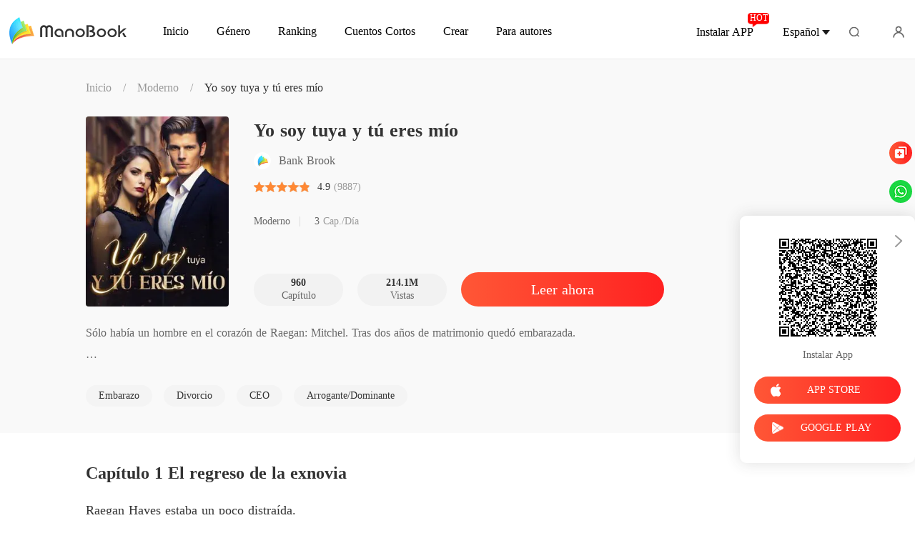

--- FILE ---
content_type: text/html; charset=utf-8
request_url: https://m.manobook.com/bookDetail/11878375/Moderno/Yo-soy-tuya-y-t%C3%BA-eres-m%C3%ADo
body_size: 45823
content:
<!doctype html>
<html data-n-head-ssr lang="es" dir="ltr" data-n-head="%7B%22lang%22:%7B%22ssr%22:%22es%22%7D,%22dir%22:%7B%22ssr%22:%22ltr%22%7D%7D">
<head prefix="og: http://ogp.me/ns# fb: http://ogp.me/ns/fb#" data-n-head="%7B%22prefix%22:%7B%22ssr%22:%22og:%20http://ogp.me/ns#%20fb:%20http://ogp.me/ns/fb#%22%7D%7D">
    <meta http-equiv="Expires" content="0"/>
    <meta http-equiv="Pragma" content="no-cache"/>
    <meta http-equiv="Cache-control" content="no-cache"/>
    <meta http-equiv="Cache" content="no-cache"/>
    <title>Yo soy tuya y tú eres mío novela de Bank Brook PDF Gratis Online - Raegan Hayes y Mitchel Dixon - ManoBook</title><meta  charset="utf-8"/><meta  name="viewport" content="width=device-width, initial-scale=1.0, maximum-scale=1.0, minimum-scale=1.0, user-scalable=no"/><meta  name="keywords" content=""/><meta  name="description" content="Yo soy tuya y tú eres mío novela de Bank Brook para leer gratis en línea en ManoBook, narra una historia sobre Raegan Hayes y Mitchel Dixon. Resumen de la novela Yo soy tuya y tú eres mío: Sólo había un hombre en el corazón de Raegan: Mitchel. Tras dos años de matrimonio quedó embarazada.

Raegan"/><meta  property="og:locale" content="es_ES"/><meta  property="og:type" content="book"/><meta  property="og:title" content="Yo soy tuya y tú eres mío novela de Bank Brook PDF Gratis Online - Raegan Hayes y Mitchel Dixon - ManoBook"/><meta  property="og:description" content="Yo soy tuya y tú eres mío novela de Bank Brook para leer gratis en línea en ManoBook, narra una historia sobre Raegan Hayes y Mitchel Dixon. Resumen de la novela Yo soy tuya y tú eres mío: Sólo había un hombre en el corazón de Raegan: Mitchel. Tras dos años de matrimonio quedó embarazada.

Raegan"/><meta  property="og:url" content="https://m.manobook.com/bookDetail/11878375/Moderno/Yo-soy-tuya-y-t%C3%BA-eres-m%C3%ADo"/><meta  property="og:site_name" content="https://m.manobook.com"/><meta  property="og:image" content="https://cos-spres.cdreader.com/site-375(new)/0/11878/coverbigger.jpg?v=aedef6ed72830d52acd4dc9fd592056b"/><meta  property="og:image:alt" content="Yo soy tuya y tú eres mío"/><meta  property="og:book:author" content="Bank Brook"/><meta  property="og:book:release_date" content="2023-12-26T10:05:18+00:00"/><meta  property="og:book:tag" content="Embarazo"/><meta  property="og:book:tag" content="Divorcio"/><meta  property="og:book:tag" content="CEO"/><meta  property="og:book:tag" content="Arrogante/Dominante"/><link  rel="icon" type="image/x-icon" href="/favicon.ico"><link  rel="stylesheet" href="/swiper/swiper.min.css" defer><script  src="/sensorsdata.min.1.26.11.js" type="text/javascript" charset="utf-8" defer></script><script  src="/swiper/swiper-bundle.min.js" type="text/javascript" charset="utf-8" defer></script><script  src="/swiper/vue-awesome-swiper.js" type="text/javascript" charset="utf-8" defer></script><script  data-hid="gtm-script">if(!window._gtm_init){window._gtm_init=1;(function(w,n,d,m,e,p){w[d]=(w[d]==1||n[d]=='yes'||n[d]==1||n[m]==1||(w[e]&&w[e][p]&&w[e][p]()))?1:0})(window,navigator,'doNotTrack','msDoNotTrack','external','msTrackingProtectionEnabled');(function(w,d,s,l,x,y){w[x]={};w._gtm_inject=function(i){if(w.doNotTrack||w[x][i])return;w[x][i]=1;w[l]=w[l]||[];w[l].push({'gtm.start':new Date().getTime(),event:'gtm.js'});var f=d.getElementsByTagName(s)[0],j=d.createElement(s);j.async=true;j.src='https://www.googletagmanager.com/gtm.js?id='+i;f.parentNode.insertBefore(j,f);}})(window,document,'script','dataLayer','_gtm_ids','_gtm_inject')}</script><script  data-hid="google-tag-manager">!function(e,t,a,n,g){e[n]=e[n]||[],e[n].push({"gtm.start":(new Date).getTime(),event:"gtm.js"});var m=t.getElementsByTagName(a)[0],r=t.createElement(a);r.async=!0,r.src="https://www.googletagmanager.com/gtm.js?id=GTM-PWDLNZK",m.parentNode.insertBefore(r,m)}(window,document,"script","dataLayer")</script><script  data-hid="google-tag-manager-ldjson" type="application/ld+json">{"@context":"https://schema.org","@type":"WebSite","url":"https://m.manobook.com","potentialAction":[{"@type":"SearchAction","target":"https://m.manobook.com/searchHistory?keyword={search_term_string}","query-input":"required name=search_term_string"}]}</script><script  data-hid="google-tag-appinfo-ldjson" type="application/ld+json">{"@context":"https://schema.org","@type":"SoftwareApplication","name":"ManoBook","applicationCategory":"EntertainmentApplication","aggregateRating":{"@type":"AggregateRating","ratingValue":4.5,"ratingCount":142543},"offers":{"@type":"Offer","price":0}}</script><script  data-hid="ldjson-schema" type="application/ld+json">[{"@context":"https://schema.org","@type":"BreadcrumbList","itemListElement":[{"@type":"ListItem","position":1,"name":"Inicio","item":"https://m.manobook.com"},{"@type":"ListItem","position":2,"name":"Moderno","item":"https://m.manobook.com/Books/Mujeres/Moderno"},{"@type":"ListItem","position":3,"name":"Yo soy tuya y tú eres mío","item":"https://m.manobook.com/bookDetail/11878375/Moderno/Yo-soy-tuya-y-tú-eres-mío"}]},{"@context":"https://schema.org","@type":"Book","@id":"https://m.manobook.com/bookDetail/11878375/Moderno/Yo-soy-tuya-y-tú-eres-mío","inLanguage":"sp","url":"https://m.manobook.com/bookDetail/11878375/Moderno/Yo-soy-tuya-y-tú-eres-mío","name":"Yo soy tuya y tú eres mío","genre":"Moderno","image":{"@type":"ImageObject","url":"https://cos-spres.cdreader.com/site-375(new)/0/11878/coverorgin.jpg?v=aedef6ed72830d52acd4dc9fd592056b"},"bookFormat":"https://schema.org/EBook","copyrightHolder":"Yo soy tuya y tú eres mío / ManoBook","author":[{"@type":"Person","name":"Bank Brook","url":"https://m.manobook.com/author/Bank-Brook-133121270"}],"description":"Sólo había un hombre en el corazón de Raegan: Mitchel. Tras dos años de matrimonio quedó embarazada.\n\nRaegan se sintió muy feliz. Pero antes de que ella pudiera darle la noticia, él solicitó el divorcio porque quería casarse con su primer amor.\n\nMás tarde, Raegan tuvo un accidente y, tumbada en un charco de su propia sangre, le pidió ayuda a Mitchel. Sin embargo, se fue con su primer amor en brazos.\n\nAfortunadamente, Raegan escapó por poco de la muerte y decidió retomar su vida. Años después, se hizo famosa en casi todo el mundo.\n\nDespués del divorcio, Mitchel se sintió muy incómodo. Por alguna razón, empezó a extrañarla. Le dolió el corazón cuando la vio sonreírle a otro hombre.\n\nEn la ceremonia de su boda, él irrumpió y se arrodilló.\n\nCon los ojos rojos, preguntó: \"¿No dijiste que tu amor por mí era inquebrantable? ¿Por qué te casas con otro hombre? ¡Vuelve a mí!\".","aggregateRating":{"@type":"AggregateRating","bestRating":5,"ratingValue":"4.9","ratingCount":"9887","reviewCount":"9887"},"datePublished":"2023-12-26T10:05:18","dateModified":"12-31 13:44","publisher":{"@type":"Organization","name":"ManoBook","url":"https://m.manobook.com"},"review":[{"@type":"Review","author":{"@type":"Person","name":"mely"},"datePublished":"2025-04-23 15:00:47","reviewBody":"demasiado buena Michel maravilloso llore rei fue tan bello jarrod un poco arrogante pero su amor x Nicole fue maravilloso 😍 felicitaciones al autor quiero una segunda parte ya leí los 960 capitulo quiero q continúe x favor gracias 🇻🇪","reviewRating":{"@type":"Rating","bestRating":5,"ratingValue":5}},{"@type":"Review","author":{"@type":"Person","name":"Jacqueline"},"datePublished":"2026-01-06 01:17:37","reviewBody":"Que interesante y Que bueno esta esta novela Que me gusta mucho y Que voy a seguir leyendo","reviewRating":{"@type":"Rating","bestRating":5,"ratingValue":5}},{"@type":"Review","author":{"@type":"Person","name":"Jacqueline"},"datePublished":"2025-12-28 21:21:42","reviewBody":"Que interesante y Que  bueno esta esta novela Que me gusta mucho y Que voy a seguir leyendo","reviewRating":{"@type":"Rating","bestRating":5,"ratingValue":5}}]}]</script><script  data-hid="ldjson-img-schema" type="application/ld+json">{"@context":"https://schema.org","@type":"ImageObject","contentUrl":"https://cos-spres.cdreader.com/site-375(new)/0/11878/coverorgin.jpg?v=aedef6ed72830d52acd4dc9fd592056b","creator":{"@type":"Organization","name":"ManoBook","url":"https://m.manobook.com"}}</script><script  data-hid="ldjson-chapter-schema" type="application/ld+json">{"@context":"https://schema.org","@type":"ItemList","isPartOf":{"@id":"https://m.manobook.com/bookDetail/11878375/Moderno/Yo-soy-tuya-y-tú-eres-mío","@type":"Book","author":{"@type":"Person","name":"Bank Brook"},"name":"Yo soy tuya y tú eres mío","publisher":{"@type":"Organization","name":"ManoBook","url":"https://m.manobook.com"}},"itemListElement":[{"@type":["ListItem","Chapter"],"name":"Capítulo 1 El regreso de la exnovia","position":1,"url":"https://m.manobook.com/readBook/11878375/665561/Yo-soy-tuya-y-tú-eres-mío"},{"@type":["ListItem","Chapter"],"name":"Capítulo 2 Amor unilateral","position":2,"url":"https://m.manobook.com/readBook/11878375/665565/Yo-soy-tuya-y-tú-eres-mío"},{"@type":["ListItem","Chapter"],"name":"Capítulo 3 Hay que divorciarnos","position":3,"url":"https://m.manobook.com/readBook/11878375/665885/Yo-soy-tuya-y-tú-eres-mío"},{"@type":["ListItem","Chapter"],"name":"Capítulo 4 Quédate conmigo","position":4,"url":"https://m.manobook.com/readBook/11878375/665906/Yo-soy-tuya-y-tú-eres-mío"},{"@type":["ListItem","Chapter"],"name":"Capítulo 5 Caballero bestial","position":5,"url":"https://m.manobook.com/readBook/11878375/665932/Yo-soy-tuya-y-tú-eres-mío"},{"@type":["ListItem","Chapter"],"name":"Capítulo 6 Rivales de amores","position":6,"url":"https://m.manobook.com/readBook/11878375/665958/Yo-soy-tuya-y-tú-eres-mío"},{"@type":["ListItem","Chapter"],"name":"Capítulo 7 Accidente","position":7,"url":"https://m.manobook.com/readBook/11878375/665982/Yo-soy-tuya-y-tú-eres-mío"},{"@type":["ListItem","Chapter"],"name":"Capítulo 8 Amable ayudante","position":8,"url":"https://m.manobook.com/readBook/11878375/665995/Yo-soy-tuya-y-tú-eres-mío"},{"@type":["ListItem","Chapter"],"name":"Capítulo 9 Consejo amistoso","position":9,"url":"https://m.manobook.com/readBook/11878375/666001/Yo-soy-tuya-y-tú-eres-mío"},{"@type":["ListItem","Chapter"],"name":"Capítulo 10 Una amenaza de suicidio","position":10,"url":"https://m.manobook.com/readBook/11878375/666018/Yo-soy-tuya-y-tú-eres-mío"}]}</script><link rel="stylesheet" href="/_cd/css/b74b808.css"><link rel="stylesheet" href="/_cd/css/b2d5c14.css"><link rel="stylesheet" href="/_cd/css/dec8705.css"><link rel="stylesheet" href="/_cd/css/1aee22d.css"><link rel="stylesheet" href="/_cd/css/65dc75f.css"><link rel="stylesheet" href="/_cd/css/897f292.css"><link rel="stylesheet" href="/_cd/css/cad04b9.css"><link rel="stylesheet" href="/_cd/css/890996f.css"><link rel="stylesheet" href="/_cd/css/08b04fb.css"><link rel="stylesheet" href="/_cd/css/1fb12a3.css"><link rel="stylesheet" href="/_cd/css/d791b19.css">
    <meta name="p:domain_verify" content="bddbabbe37ebf7eeddc05e449033573a"/>
    <script>var g_environment={ASPNETCORE_ENVIRONMENT:"pro",langenv:"sp"};!function(e){var o;if("function"==typeof define&&define.amd&&(define(e),o=!0),"object"==typeof exports&&(module.exports=e(),o=!0),!o){var n=window.Cookies,i=window.Cookies=e();i.noConflict=function(){return window.Cookies=n,i}}}((function(){function e(){for(var e=0,o={};e<arguments.length;e++){var n=arguments[e];for(var i in n)o[i]=n[i]}return o}function o(e){return e.replace(/(%[0-9A-Z]{2})+/g,decodeURIComponent)}return function n(i){function t(){}function r(o,n,r){if("undefined"!=typeof document){"number"==typeof(r=e({path:"/"},t.defaults,r)).expires&&(r.expires=new Date(1*new Date+864e5*r.expires)),r.expires=r.expires?r.expires.toUTCString():"";try{var c=JSON.stringify(n);/^[\{\[]/.test(c)&&(n=c)}catch(e){}n=i.write?i.write(n,o):encodeURIComponent(String(n)).replace(/%(23|24|26|2B|3A|3C|3E|3D|2F|3F|40|5B|5D|5E|60|7B|7D|7C)/g,decodeURIComponent),o=encodeURIComponent(String(o)).replace(/%(23|24|26|2B|5E|60|7C)/g,decodeURIComponent).replace(/[\(\)]/g,escape);var a="";for(var s in r)r[s]&&(a+="; "+s,!0!==r[s]&&(a+="="+r[s].split(";")[0]));return document.cookie=o+"="+n+a}}function c(e,n){if("undefined"!=typeof document){for(var t={},r=document.cookie?document.cookie.split("; "):[],c=0;c<r.length;c++){var a=r[c].split("="),s=a.slice(1).join("=");n||'"'!==s.charAt(0)||(s=s.slice(1,-1));try{var m=o(a[0]);if(s=(i.read||i)(s,m)||o(s),n)try{s=JSON.parse(s)}catch(e){}if(t[m]=s,e===m)break}catch(e){}}return e?t[e]:t}}return t.set=r,t.get=function(e){return c(e,!1)},t.getJSON=function(e){return c(e,!0)},t.remove=function(o,n){r(o,"",e(n,{expires:-1}))},t.defaults={},t.withConverter=n,t}((function(){}))})),Cookies.set("env",g_environment.ASPNETCORE_ENVIRONMENT),Cookies.set("lang",g_environment.langenv);var LANG=g_environment.langenv,ENV=g_environment.ASPNETCORE_ENVIRONMENT,ua="",ipad="",isIphone="",isAndroid="",isMobile="",hostList={ft:{pc:"www.cdreader.com",h5:"mob.cdreader.com"},en:{pc:"www.moboreader.com",h5:"m.moboreader.com"},sp:{pc:"www.manobook.com",h5:"m.manobook.com"},pt:{pc:"www.lera.mobi",h5:"m.lera.mobi"},fr:{pc:"www.kifflire.com",h5:"m.kifflire.com"},ru:{pc:"www.litradnovie.com",h5:"m.litradnovie.com"},jp:{pc:"www.soukainovel.com",h5:"m.soukainovel.com"},id:{pc:"www.bakisah.com",h5:"m.bakisah.com"},th:{pc:"www.meghabook.com",h5:"m.meghabook.com"}};try{if(isIphone=!(ipad=(ua=navigator.userAgent).match(/(iPad).*OS\s([\d_]+)/))&&ua.match(/(iPhone\sOS)\s([\d_]+)/),isAndroid=ua.match(/(Android)\s+([\d.]+)/),isMobile=isIphone||isAndroid,"micromessenger"==window.navigator.userAgent.toLowerCase().match(/MicroMessenger/i)){var system={win:!1,mac:!1},p=navigator.platform;system.win=0==p.indexOf("Win"),system.mac=0==p.indexOf("Mac"),isMobile=!system.win&&!system.mac}if(!isMobile){var url=window.location.href,isReplace=!1;(ENV.includes("dev")||ENV.includes("test")||ENV.includes("stage"))&&(window.location.href.includes("officialwebsitec1mobile")&&(isReplace=!0),url=window.location.href.replace("officialwebsitec1mobile","officialwebsitec1pc")),"pro"===ENV&&(window.location.href.includes(hostList[LANG].h5)&&(isReplace=!0),url=window.location.href.replace(hostList[LANG].h5,hostList[LANG].pc)),-1===window.location.host.indexOf("192.168")&&isReplace?window.location.href=url:console.log("url",url)}}catch(e){console.error(e)}var time=null;function setRem(){try{let e=document.documentElement.clientWidth||document.body.clientWidth,o=10;(document.location.pathname.indexOf("pay")>-1||document.location.pathname.indexOf("thirdPay")>-1)&&e>750&&(e=750),document.getElementsByTagName("html")[0].style.fontSize=e/o+"px"}catch(e){}}setRem(),window.onresize=function(){window&&(setRem(),clearTimeout(time),time=setTimeout(()=>{setRem()},1e3))},document.addEventListener("gesturestart",(function(e){e.preventDefault()}))</script>
</head>
<body >
<noscript  data-hid="gtm-noscript" data-pbody="true"></noscript><div data-server-rendered="true" id="__cd"><!----><div id="__layout"><div max="3" class="bookDetail" data-v-303b9f8c><div class="header inner-header" data-v-bc5f84e6 data-v-303b9f8c><div class="header-top" data-v-bc5f84e6><div class="menu" data-v-bc5f84e6></div> <a href="/" title="ManoBook" data-v-bc5f84e6><div class="logo van-image" data-v-bc5f84e6><img src="/_cd/img/bookDetail-logo.ea50352.png" alt="ManoBook" class="van-image__img"><div class="van-image__loading"><i class="van-icon van-icon-photo van-image__loading-icon"><!----></i></div></div></a> <div class="head van-image van-image--round" data-v-bc5f84e6><img src="/_cd/img/head.e650802.jpg" alt="Login to ManoBook" class="van-image__img"></div> <div class="download" data-v-bc5f84e6><div class="flex" data-v-15de7939 data-v-bc5f84e6><!----> <div id="copyBtn" data-clipboard-text="" class="downloadIcon black" data-v-15de7939></div> <!----></div></div></div> <div class="bread-crumbs" data-v-bc5f84e6><a href="/" title="Inicio" class="item" data-v-bc5f84e6>Inicio</a> <span data-v-bc5f84e6>/</span> <a href="/Books/Mujeres/Moderno" class="item" data-v-bc5f84e6>Moderno</a> <span data-v-bc5f84e6>/</span> <a class="item book" data-v-bc5f84e6>Yo soy tuya y tú eres mío</a></div> <div class="toTop" style="display:none;" data-v-8ea05fce data-v-bc5f84e6 data-v-bc5f84e6><img src="[data-uri]" class="topIcon" data-v-8ea05fce> <p class="text" data-v-8ea05fce>TOP</p></div> <div class="bookDetail-user" data-v-02edad16 data-v-bc5f84e6><div class="van-overlay" style="display:none;" data-v-02edad16 data-v-02edad16></div> <div class="user-box" data-v-02edad16><div class="top flex-ac-js" data-v-02edad16><span class="van-ellipsis name" data-v-02edad16></span> <div class="right flex-ac" data-v-02edad16><img alt="icon" src="[data-uri]" class="icon" data-v-02edad16> <span data-v-02edad16>0</span></div></div> <div class="item flex-ac-js" data-v-02edad16><div class="left flex-ac" data-v-02edad16><img alt="icon" src="[data-uri]" class="icon" data-v-02edad16> <span data-v-02edad16>Recargar</span></div> <img alt="rightIcon" src="[data-uri]" class="rightIcon" data-v-02edad16></div> <div class="item flex-ac-js" data-v-02edad16><div class="left flex-ac" data-v-02edad16><img alt="icon" src="[data-uri]" class="icon" data-v-02edad16> <span data-v-02edad16>Historia</span></div> <img alt="rightIcon" src="[data-uri]" class="rightIcon" data-v-02edad16></div> <div class="item flex-ac-js" data-v-02edad16><div class="left flex-ac" data-v-02edad16><img alt="icon" src="[data-uri]" class="icon" data-v-02edad16> <span data-v-02edad16>Salir</span></div> <img alt="rightIcon" src="[data-uri]" class="rightIcon" data-v-02edad16></div> <div class="item flex-ac-js" data-v-02edad16><div class="left flex-ac" data-v-02edad16><img alt="icon" src="[data-uri]" class="icon" data-v-02edad16> <span data-v-02edad16>Instalar APP</span></div> <img alt="rightIcon" src="[data-uri]" class="rightIcon" data-v-02edad16></div> <div class="h50" data-v-02edad16></div></div></div> <div data-fetch-key="data-v-a1aaec02:0" data-v-a1aaec02 data-v-bc5f84e6><!----> <div class="list" data-v-a1aaec02><div class="pd-y-28" data-v-a1aaec02><a href="/" title="Inicio" class="item" data-v-a1aaec02><p data-v-a1aaec02>Inicio</p></a> <a href="/Books/Mujeres/Moderno" title="Género" class="item" data-v-a1aaec02><p data-v-a1aaec02>Género</p></a> <ul class="sub-menu" data-v-a1aaec02><li data-v-a1aaec02><a href="/Books/Mujeres/Moderno" title="Moderno" data-v-a1aaec02>
            Moderno
          </a></li><li data-v-a1aaec02><a href="/Books/Mujeres/Hombre-Lobo" title="Hombre Lobo" data-v-a1aaec02>
            Hombre Lobo
          </a></li><li data-v-a1aaec02><a href="/Books/Mujeres/Cuentos" title="Cuentos" data-v-a1aaec02>
            Cuentos
          </a></li><li data-v-a1aaec02><a href="/Books/Mujeres/Romance" title="Romance" data-v-a1aaec02>
            Romance
          </a></li><li data-v-a1aaec02><a href="/Books/Mujeres/Urban-romance" title="Urban romance" data-v-a1aaec02>
            Urban romance
          </a></li></ul> <a href="/ranking/M%C3%A1s-Vendidos" title="Ranking" class="item" data-v-a1aaec02><p data-v-a1aaec02>Ranking</p></a> <a href="/best-short-stories" title="Cuentos Cortos" class="item" data-v-a1aaec02><p data-v-a1aaec02>Cuentos Cortos</p></a></div></div></div> <!----></div> <div class="share-box" data-v-303b9f8c><span class="van-popover__wrapper" data-v-303b9f8c><!----><div class="toggle-share" data-v-303b9f8c></div></span></div> <div class="book-maininfo-wrap" data-v-303b9f8c><div class="book-maininfo-left book-cover" data-v-303b9f8c><div author="Bank Brook" class="bookImage book-image van-image" data-v-73761e3b data-v-303b9f8c><img src="https://cos-spres.cdreader.com/site-375(new)/0/11878/coverbig.jpg?v=aedef6ed72830d52acd4dc9fd592056b&amp;imageMogr2/format/webp" alt="Yo soy tuya y tú eres mío" class="van-image__img"><div class="van-image__loading"><i class="van-icon van-icon-photo van-image__loading-icon"><!----></i></div></div></div> <div class="book-maininfo-right" data-v-303b9f8c><h1 class="title van-multi-ellipsis--l2" data-v-303b9f8c>
          Yo soy tuya y tú eres mío
        </h1> <a href="/author/Bank-Brook-133121270" data-v-303b9f8c><p class="author" data-v-303b9f8c>Bank Brook</p></a> <div class="otherinfo" data-v-303b9f8c><a href="/Books/Mujeres/Moderno" class="flex-ac-jc" data-v-303b9f8c><span class="classify" data-v-303b9f8c>Moderno</span></a> <span class="line" data-v-303b9f8c>|</span> <span class="classify" data-v-303b9f8c> 3</span> 
            <span class="secondary classify" data-v-303b9f8c> Cap./Día</span></div></div> <div class="book-maininfo-bg" data-v-303b9f8c></div></div> <!----> <div class="data-info flex-ac-js" data-v-303b9f8c><div class="box" data-v-303b9f8c><div class="top flex-ac" data-v-303b9f8c><span class="number" data-v-303b9f8c>4.9</span> <div class="scoreBox" data-v-68b1e2a0 data-v-303b9f8c><div class="star-box" data-v-68b1e2a0><i class="star van-icon van-icon-star" data-v-68b1e2a0 data-v-68b1e2a0><!----></i> <i class="star van-icon van-icon-star" data-v-68b1e2a0 data-v-68b1e2a0><!----></i> <i class="star van-icon van-icon-star" data-v-68b1e2a0 data-v-68b1e2a0><!----></i> <i class="star van-icon van-icon-star" data-v-68b1e2a0 data-v-68b1e2a0><!----></i> <i class="star van-icon van-icon-star" data-v-68b1e2a0 data-v-68b1e2a0><!----></i> <div class="star-box star-box-active" style="width:98.00000000000001%;" data-v-68b1e2a0><i class="star van-icon van-icon-star" data-v-68b1e2a0 data-v-68b1e2a0><!----></i> <i class="star van-icon van-icon-star" data-v-68b1e2a0 data-v-68b1e2a0><!----></i> <i class="star van-icon van-icon-star" data-v-68b1e2a0 data-v-68b1e2a0><!----></i> <i class="star van-icon van-icon-star" data-v-68b1e2a0 data-v-68b1e2a0><!----></i> <i class="star van-icon van-icon-star" data-v-68b1e2a0 data-v-68b1e2a0><!----></i></div></div> <!----></div></div> <div class="bottom" data-v-303b9f8c>
           calificaciones
        </div></div> <div class="box b-view" data-v-303b9f8c><div class="top flex-ac" data-v-303b9f8c><span class="number" data-v-303b9f8c>214.1M</span></div> <div class="bottom" data-v-303b9f8c>Vistas</div></div> <div class="box" data-v-303b9f8c><div class="top flex-ac" data-v-303b9f8c><span class="number" data-v-303b9f8c>960</span> <i class="more-chapter" data-v-303b9f8c></i></div> <div class="bottom" data-v-303b9f8c>Capítulo</div></div></div> <!----> <div class="introduce" data-v-303b9f8c><p class="introduce-text" data-v-303b9f8c>Sólo había un hombre en el corazón de Raegan: Mitchel. Tras dos años de matrimonio quedó embarazada.

Raegan se sintió muy feliz. Pero antes de que ella pudiera darle la noticia, él solicitó el divorcio porque quería casarse con su primer amor.

Más tarde, Raegan tuvo un accidente y, tumbada en un charco de su propia sangre, le pidió ayuda a Mitchel. Sin embargo, se fue con su primer amor en brazos.

Afortunadamente, Raegan escapó por poco de la muerte y decidió retomar su vida. Años después, se hizo famosa en casi todo el mundo.

Después del divorcio, Mitchel se sintió muy incómodo. Por alguna razón, empezó a extrañarla. Le dolió el corazón cuando la vio sonreírle a otro hombre.

En la ceremonia de su boda, él irrumpió y se arrodilló.

Con los ojos rojos, preguntó: "¿No dijiste que tu amor por mí era inquebrantable? ¿Por qué te casas con otro hombre? ¡Vuelve a mí!".</p> <div class="roles" data-v-303b9f8c><div data-v-303b9f8c><h3 class="introduce-protagonist" data-v-303b9f8c>Protagonista</h3>
            : <span data-v-303b9f8c>Raegan Hayes y Mitchel Dixon</span></div></div> <!----></div> <div class="book-tags-wrap" data-v-56d595c2 data-v-303b9f8c><div class="book-tags" data-v-56d595c2><a href="/tags/Embarazo-359375" class="book-tag" data-v-56d595c2>
      Embarazo
    </a><a href="/tags/Divorcio-371375" class="book-tag" data-v-56d595c2>
      Divorcio
    </a><a href="/tags/CEO-419375" class="book-tag" data-v-56d595c2>
      CEO
    </a><a href="/tags/ArroganteDominante-500416" class="book-tag" data-v-56d595c2>
      Arrogante/Dominante
    </a></div></div> <div class="lastChapter-box" data-v-303b9f8c><a href="/readBook/11878375/822680/Yo-soy-tuya-y-t%C3%BA-eres-m%C3%ADo" class="lastChapter flex-ac-js" data-v-303b9f8c><span class="l-title van-ellipsis" data-v-303b9f8c>Capítulo 960 Epílogo</span> <div class="r-box flex-ac" data-v-303b9f8c>
            12-31 13:44
            <span class="r-icon" data-v-303b9f8c></span></div></a></div> <!----> <div class="chapter-content-wrap" data-v-303b9f8c><h2 class="chapter-num van-ellipsis" data-v-303b9f8c>
          Capítulo 1 El regreso de la exnovia
        </h2> <div class="chapter-content" data-v-303b9f8c><div data-v-303b9f8c><p class='p_sj'>Raegan Hayes estaba un poco distraída. </p><p class='p_sj'></p><p class='p_sj'>No podía pensar en nada más que en las palabras del médico. "¡Felicitaciones! Está embarazada". </p><p class='p_sj'></p><p class='p_sj'>De repente, Mitchel Dixon le pellizcó fuertemente el brazo. "Despierta", murmuró. "¿En qué estás pensando?". </p><p class='p_sj'></p><p class='p_sj'>Antes de que ella pudiera responder, Mitchel la besó fuertemente, sosteniéndole la nuca con amor. </p><p class='p_sj'></p><p class='p_sj'>Luego, entró al baño. </p><p class='p_sj'></p><p class='p_sj'>Raegan permaneció inmóvil en la enorme cama. Sus mechones húmedos se pegaban a sus sienes y mejillas. Estaba mirando al techo con los ojos llenos de lágrimas. Su cuerpo desnudo le dolía un poco. </p><p class='p_sj'></p></div> <div data-v-303b9f8c><p class='p_sj'>Después de un rato, sacó el informe de embarazo del cajón del velador. </p><p class='p_sj'></p><p class='p_sj'>Había ido al hospital por un incesante dolor de estómago. Tras un análisis de orina, el médico le dio la noticia. ¡Tenía alrededor de cinco semanas de embarazo! </p><p class='p_sj'></p><p class='p_sj'>Era toda una sorpresa. Mitchel y ella usaban protección siempre que tenían relaciones sexuales. </p><p class='p_sj'></p><p class='p_sj'>Tras devanarse los sesos, recordó el día de la concepción. Había sido el mes pasado, después de una fiesta. Mitchel la llevó a casa y, de repente, le preguntó en la puerta si estaba en su período seguro. </p><p class='p_sj'></p><p class='p_sj'>¡Ahora se daba cuenta de que ese período estaba lejos de ser seguro! </p><p class='p_sj'></p><p class='p_sj'>Adentro del baño, se escuchaba correr el agua. Mitchel era su esposo y llevaban dos años casados en secreto. Era su jefe en el trabajo, el presidente del Grupo Dixon. </p><p class='p_sj'></p><p class='p_sj'>Todo había sucedido con suma rapidez. Recién la habían contratado en la empresa cuando accidentalmente tuvieron sexo por primera vez después de una fiesta. </p><p class='p_sj'></p><p class='p_sj'>Días más tarde, el abuelo de Mitchel enfermó de gravedad. Fue entonces cuando él propuso un matrimonio falso para cumplir el último deseo del anciano. </p><p class='p_sj'></p><p class='p_sj'>Ambos firmaron un acuerdo prenupcial y acordaron esconder su matrimonio al público. Era probable que su unión terminara en cualquier momento. </p><p class='p_sj'></p><p class='p_sj'>Era una ocasión poco convencional. Sin embargo, Raegan se consideraba afortunada. </p><p class='p_sj'></p><p class='p_sj'>Ni en un millón de años pensó que se casaría con el hombre del que estuvo enamorada durante ocho años, así que aceptó con entusiasmo. </p><p class='p_sj'></p><p class='p_sj'>Mitchel estuvo muy ocupado después de la boda, ya que trabajaba la mayor parte del tiempo. </p><p class='p_sj'></p><p class='p_sj'>Raegan deseaba estar más con él en casa. Pero se sentía tranquila porque no tenía rumores ni escándalos con otras mujeres. </p><p class='p_sj'></p><p class='p_sj'>A pesar de su leve indiferencia, Mitchel era el esposo perfecto. </p><p class='p_sj'></p><p class='p_sj'>Raegan tuvo sentimientos encontrados mientras observaba el resultado de la prueba de embarazo. </p><p class='p_sj'></p><p class='p_sj'>Finalmente decidió contarle la verdad a Mitchel. </p><p class='p_sj'></p><p class='p_sj'>También quería decirle que no lo había conocido hacía dos años, sino que lo había amado desde hacía muchos años. </p><p class='p_sj'></p><p class='p_sj'>De repente, la ducha del baño dejó de sonar. </p><p class='p_sj'></p><p class='p_sj'>En cuanto Mitchel salió, sonó su teléfono, así que salió al balcón con una toalla de baño para contestar la llamada. </p><p class='p_sj'></p><p class='p_sj'>Raegan comprobó la hora y vio que ya era medianoche. </p><p class='p_sj'></p><p class='p_sj'>No pudo evitar sentirse incómoda. ¿Quién lo llamaba a una hora tan intempestiva? </p><p class='p_sj'></p><p class='p_sj'>Mitchel estuvo unos minutos en el balcón. Luego, regresó a la habitación y se quitó la toalla. </p><p class='p_sj'></p><p class='p_sj'>Su cuerpo era un espectáculo digno de contemplar. Tenía voluminosos abdominales en su vientre. Sus nalgas eran duras; y sus piernas, largas y musculosas. ¡Era un excelente partido! </p><p class='p_sj'></p><p class='p_sj'>No era la primera vez que Raegan lo veía desnudo, pero aun así se sonrojó y su corazón comenzó a acelerarse. </p><p class='p_sj'></p><p class='p_sj'>Ajeno a sus miradas errantes, Mitchel agarró su camisa y sus pantalones de traje de la cama, se los puso y se anudó la corbata con sus delgados dedos. Su hermoso rostro tenía un contorno claro que lo hacía verse más digno esa noche. </p><p class='p_sj'></p><p class='p_sj'>Era toda una obra de arte. </p><p class='p_sj'></p><p class='p_sj'>"No me esperes despierta, buenas noches". </p><p class='p_sj'></p><p class='p_sj'>¿Qué? ¿Iba a salir? ¿A estas horas? </p><p class='p_sj'></p><p class='p_sj'>Raegan agarró con más fuerza la prueba de embarazo mientras le daba una mirada decepcionada. Inconscientemente retiró la mano. "Ya es muy tarde", soltó después de pensar un rato. </p><p class='p_sj'></p><p class='p_sj'>Los dedos de Mitchel se quedaron congelados sobre su corbata. Con una leve sonrisa, le pellizcó el lóbulo de la oreja. "¿Todavía estás cachonda?", preguntó. "¿Quieres que te haga correr de nuevo?". </p><p class='p_sj'></p><p class='p_sj'>Raegan se sonrojó hasta la raíz del cabello y su corazón latió más rápido contra su pecho. Estaba a punto de responder cuando Mitchel la soltó. "Pórtate bien, ¿sí? Necesito hacer algo. No me esperes despierta". </p><p class='p_sj'></p><p class='p_sj'>Tras esas palabras, se dirigió hacia la puerta. </p><p class='p_sj'></p><p class='p_sj'>"Mitchel". </p><p class='p_sj'></p><p class='p_sj'>Raegan corrió para alcanzarlo. </p><p class='p_sj'></p><p class='p_sj'>Mitchel se dio vuelta y la miró con seriedad. </p><p class='p_sj'></p><p class='p_sj'>"¿Qué pasa?". </p><p class='p_sj'></p><p class='p_sj'>Había un ápice de frialdad en su voz. Una nube negra descendió sobre ellos mientras se miraban fijamente. </p><p class='p_sj'></p><p class='p_sj'>Un poco angustiada, Raegan dijo en voz baja: "Me gustaría visitar mañana a mi abuela. ¿Puedes acompañarme?". </p><p class='p_sj'></p><p class='p_sj'>Su frágil y enferma abuela siempre quería verla. Por eso quería llevar a Mitchel y asegurarle que eran muy felices. </p><p class='p_sj'></p><p class='p_sj'>"Hablemos mañana al respecto, ¿de acuerdo?". Sin aceptar ni negarse, Mitchel se marchó apresuradamente. </p><p class='p_sj'></p><p class='p_sj'>Varios pensamientos rondaban la mente de Raegan mientras se duchaba y regresaba a la cama. No podía conciliar el sueño. </p><p class='p_sj'></p><p class='p_sj'>Tras dar vueltas y vueltas, se levantó de la cama y se preparó un vaso de leche caliente. </p><p class='p_sj'></p><p class='p_sj'>Algunas noticias en línea llegaron a su teléfono. </p><p class='p_sj'></p><p class='p_sj'>Pero, como no le interesaban, estaba a punto de eliminarlas cuando una llamó su atención. El conocido nombre la hizo abrir el artículo. </p><p class='p_sj'></p><p class='p_sj'>La noticia decía: "La famosa diseñadora Lauren Murray fue vista hoy en el aeropuerto con su misterioso novio". </p><p class='p_sj'></p><p class='p_sj'>Lauren llevaba un sombrero amplio. La figura del hombre se veía vaga, pero el contorno de su cuerpo bastaba para mostrar que era apuesto. </p><p class='p_sj'></p><p class='p_sj'>Raegan agrandó la imagen y su corazón dio un vuelco. </p><p class='p_sj'></p><p class='p_sj'>¡Era Mitchel! </p><p class='p_sj'></p><p class='p_sj'>¿Había cancelado la reunión de la tarde para recoger a su exnovia del aeropuerto? </p><p class='p_sj'></p><p class='p_sj'>Raegan se sintió molesta, como si tuviera una roca en el estómago. </p><p class='p_sj'></p><p class='p_sj'>Sus manos estaban temblando y marcó inconscientemente el número de Mitchel. </p><p class='p_sj'></p><p class='p_sj'>El tono de llamada la devolvió a sus sentidos. Estaba a punto de colgar cuando, de repente, se conectó la línea y se escuchó una voz desde el otro lado. </p><p class='p_sj'></p><p class='p_sj'>"¡Hola!". </p><p class='p_sj'></p><p class='p_sj'>Era una suave voz de mujer. </p><p class='p_sj'></p><p class='p_sj'>Raegan se quedó paralizada y tiró el teléfono. </p><p class='p_sj'></p><p class='p_sj'>Fue entonces cuando sintió náuseas y la bilis subió a su garganta. </p><p class='p_sj'></p><p class='p_sj'>Cubriéndose la boca, fue corriendo al baño y vomitó en la taza del váter. </p><p class='p_sj'></p><p class='p_sj'>A la mañana siguiente, Raegan llegó temprano al trabajo. </p><p class='p_sj'></p><p class='p_sj'>Mitchel le había insistido en que dejara de trabajar después de casarse, pero ella quería ganar su propio dinero. </p><p class='p_sj'></p><p class='p_sj'>A pesar de que no se opuso, Mitchel le pidió que trabajara como su asistente y lo ayudara con las tareas diarias. </p><p class='p_sj'></p><p class='p_sj'>Matteo Jenkins, el asistente principal, estaba a cargo de sus asuntos más importantes. </p><p class='p_sj'></p><p class='p_sj'>Era el único empleado de la empresa que sabía sobre su matrimonio. </p><p class='p_sj'></p><p class='p_sj'>Desde el principio, la oficina del presidente solo tenía asistentes hombres. Reagan era la primera y única mujer. Su contratación había roto el protocolo, así que otros trabajadores se preguntaban si estaba liada con Mitchel. </p><p class='p_sj'></p><p class='p_sj'>Pero luego se dieron cuenta de que él no le daba un trato especial. Curiosamente, eso hizo que la despreciaran más. </p><p class='p_sj'></p><p class='p_sj'>Después de todo, nadie duraba mucho en nada usando solo su apariencia. Era extraño que Raegan mantuviera tanto tiempo su trabajo. </p><p class='p_sj'></p><p class='p_sj'>En ese momento, uno de sus colegas le entregó un documento y le pidió que lo llevara a la oficina de Mitchel. </p><p class='p_sj'></p><p class='p_sj'>El hombre no había regresado a casa anoche. Raegan estaba tan preocupada que no pudo dormir. </p><p class='p_sj'></p><p class='p_sj'>No podía pensar en nada más que en la mujer que contestó su teléfono cuando ella había llamado. ¿Mitchel había pasado la noche con esa mujer? </p><p class='p_sj'></p><p class='p_sj'>Raegan ya sabía la respuesta, pero aún se negaba. </p><p class='p_sj'></p><p class='p_sj'>No podía aceptar ese hecho. </p><p class='p_sj'></p><p class='p_sj'>Pero intentó mantener la calma momentáneamente. Pasara lo que pasara, merecía un resultado gratificante por todos sus años amando a Mitchel. No podía ser en vano, ¿verdad? </p><p class='p_sj'></p><p class='p_sj'>Con mucha calma, presionó el botón del ascensor y subió a la oficina del presidente. Antes de salir, se alisó el cabello para asegurarse de tener buen aspecto. </p><p class='p_sj'></p><p class='p_sj'>Cuando llegó a la oficina, vio que la puerta estaba entreabierta. Adentro se escuchaba la voz de un hombre, así que se detuvo al instante. </p><p class='p_sj'></p><p class='p_sj'>"¡Vamos! ¿Sientes algo por Raegan o no?". </p><p class='p_sj'></p><p class='p_sj'>Era Luis Stevens, un amigo de la infancia de Mitchel. </p><p class='p_sj'></p><p class='p_sj'>"¿Qué quieres decir?", preguntó Mitchel fríamente. </p><p class='p_sj'></p><p class='p_sj'>"¡Sabes exactamente lo que quiero decir!". Luis chasqueó la lengua con impaciencia. "Raegan me parece una buena chica. ¿No es tu tipo?". </p><p class='p_sj'></p><p class='p_sj'>"¿Quieres que te la regale?", preguntó Mitchel descuidadamente. </p><p class='p_sj'></p><p class='p_sj'>"¿Sabes qué? ¡Olvídalo!". </p><p class='p_sj'></p><p class='p_sj'>La risa desdeñosa de Luis sonó bastante dura en los oídos de Raegan. </p><p class='p_sj'></p><p class='p_sj'>Hablaban de ella como si fuera una cosa. </p><p class='p_sj'></p><p class='p_sj'>Respirando hondo, agarró con más fuerza el documento. </p><p class='p_sj'></p><p class='p_sj'>Pronto volvió a escucharse la voz de Luis. </p><p class='p_sj'></p><p class='p_sj'>"Por cierto, esta mañana vi los rumores sobre el misterioso novio de Lauren. Eras tú, ¿verdad?". </p><p class='p_sj'></p><p class='p_sj'>"Sí". </p><p class='p_sj'></p><p class='p_sj'>"¡Vaya, vaya! Esa mujer todavía te tiene comiendo de la palma de su mano. Siempre la complaces". </p><p class='p_sj'></p><p class='p_sj'>Luis suspiró y siguió burlándose de Mitchel. "Pasaron la noche juntos. Como dice el refrán, la ausencia aumenta el cariño. Dime, ¿ustedes dos...?". </p><p class='p_sj'></p><p class='p_sj'>Su conversación explotó como un trueno sobre la cabeza de Raegan. </p><p class='p_sj'></p><p class='p_sj'>Su rostro palideció y su cuerpo se volvió tan frío como el hielo. </p><p class='p_sj'></p><p class='p_sj'>¡Lauren y Mitchel habían pasado la noche juntos! </p><p class='p_sj'></p><p class='p_sj'>Cada palabra se clavó en su corazón como un cuchillo. </p><p class='p_sj'></p><p class='p_sj'>De repente, varias voces susurrantes llenaron su mente. Estaba mareada. Su visión se puso borrosa. </p><p class='p_sj'></p><p class='p_sj'>Raegan se sostuvo de la pared y retrocedió un paso. Fue entonces cuando la puerta se abrió desde dentro. </p><p class='p_sj'></p><p class='p_sj'>"¿Raegan?". </p><p class='p_sj'></p></div></div> <a href="/readBook/11878375/665565/Yo-soy-tuya-y-t%C3%BA-eres-m%C3%ADo" class="read-btn btn isClick" data-v-303b9f8c>Seguir leyendo</a></div> <div style="display:none;" data-v-303b9f8c><!----> <div class="comments-list" data-v-303b9f8c></div> <div class="comments-title flex-ac-js" data-v-303b9f8c><h2 class="van-ellipsis" data-v-303b9f8c>
              Otros libros de Bank Brook
            </h2> <a href="/author/Bank-Brook-133121270" title="Otros libros de Bank Brook" class="authorMore" data-v-303b9f8c>Ver más</a></div> <div class="books" data-v-303b9f8c><div class="book-box" data-v-303b9f8c><a href="/bookDetail/20850375/Moderno/Amor-inquebrantable" data-v-303b9f8c><div author="Bank Brook" class="bookImage book-img van-image" data-v-73761e3b data-v-303b9f8c><img src="https://cos-spres.cdreader.com/site-375(new)/0/20850/coverorgin.jpg?v=2572fb06e11d156754fde19a3ffd408b&amp;imageMogr2/format/webp" alt="Amor inquebrantable" class="van-image__img"><div class="van-image__loading"><i class="van-icon van-icon-photo van-image__loading-icon"><!----></i></div></div></a> <div class="right-box" data-v-303b9f8c><a href="/bookDetail/20850375/Moderno/Amor-inquebrantable" data-v-303b9f8c><h3 class="b-title van-multi-ellipsis--l2" data-v-303b9f8c>Amor inquebrantable</h3></a> <p class="b-classify van-ellipsis" data-v-303b9f8c>
                  Moderno
                </p> <div class="scoreBox mt0" data-v-68b1e2a0 data-v-303b9f8c><div class="star-box" data-v-68b1e2a0><i class="star van-icon van-icon-star" data-v-68b1e2a0 data-v-68b1e2a0><!----></i> <i class="star van-icon van-icon-star" data-v-68b1e2a0 data-v-68b1e2a0><!----></i> <i class="star van-icon van-icon-star" data-v-68b1e2a0 data-v-68b1e2a0><!----></i> <i class="star van-icon van-icon-star" data-v-68b1e2a0 data-v-68b1e2a0><!----></i> <i class="star van-icon van-icon-star" data-v-68b1e2a0 data-v-68b1e2a0><!----></i> <div class="star-box star-box-active" style="width:80%;" data-v-68b1e2a0><i class="star van-icon van-icon-star" data-v-68b1e2a0 data-v-68b1e2a0><!----></i> <i class="star van-icon van-icon-star" data-v-68b1e2a0 data-v-68b1e2a0><!----></i> <i class="star van-icon van-icon-star" data-v-68b1e2a0 data-v-68b1e2a0><!----></i> <i class="star van-icon van-icon-star" data-v-68b1e2a0 data-v-68b1e2a0><!----></i> <i class="star van-icon van-icon-star" data-v-68b1e2a0 data-v-68b1e2a0><!----></i></div></div> <span class="score" data-v-68b1e2a0>4.0</span></div> <a href="/bookDetail/20850375/Moderno/Amor-inquebrantable" data-v-303b9f8c><p class="b-desc van-multi-ellipsis--l2" data-v-303b9f8c>Había solo un hombre en el corazón de Raegan, y ese era Mitchel. Durante su segundo año de matrimonio, ella quedó embarazada. 

La alegría de Raegan no tenía límites. Pero antes de que pudiera darle la noticia a su esposo, él le entregó los papeles del divorcio porque quería casarse con su primer amor. 

Tras un accidente, Raegan yacía en un charco de su propia sangre y llamó a Mitchel para pedir ayuda. Desafortunadamente, él se fue con su primer amor en brazos. 

Raegan escapó por poco de la muerte. Después, decidió retomar el rumbo de su vida. Años más tarde, su nombre estaba por todas partes. 

Mitchel se sentía muy incómodo. Por alguna razón, comenzó a extrañarla. Su corazón se rompía al verla sonreír con otro hombre. 

Interrumpió su boda y se arrodilló mientras ella estaba en el altar. 

Con los ojos enrojecidos, le preguntó: &quot;¿No dijiste que tu amor por mí era inquebrantable? ¿Cómo es que te estás casando con alguien más? ¡Vuelve conmigo!&quot;</p></a></div></div></div> <h2 class="comments-title" data-v-303b9f8c>Quizás también le guste</h2> <div class="books" data-v-303b9f8c><div class="book-box" data-v-303b9f8c><a href="/bookDetail/3497375/Hombre-Lobo/La-Esposa-Virginal-del-Alfa" data-v-303b9f8c><div author="Baby Charlene" class="bookImage book-img van-image" data-v-73761e3b data-v-303b9f8c><img src="https://cos-spres.cdreader.com/site-375(new)/0/3497/coverorgin.jpg?v=6448da2b366d2ed0b5d59d0a8f76c957&amp;imageMogr2/format/webp" alt="La Esposa Virginal del Alfa" class="van-image__img"><div class="van-image__loading"><i class="van-icon van-icon-photo van-image__loading-icon"><!----></i></div></div></a> <div class="right-box" data-v-303b9f8c><a href="/bookDetail/3497375/Hombre-Lobo/La-Esposa-Virginal-del-Alfa" data-v-303b9f8c><h3 class="b-title van-multi-ellipsis--l2" data-v-303b9f8c>
                    La Esposa Virginal del Alfa
                  </h3></a> <a href="/author/Baby-Charlene-39132124" class="b-classify van-ellipsis" data-v-303b9f8c>Baby Charlene</a> <div class="scoreBox mt0" data-v-68b1e2a0 data-v-303b9f8c><div class="star-box" data-v-68b1e2a0><i class="star van-icon van-icon-star" data-v-68b1e2a0 data-v-68b1e2a0><!----></i> <i class="star van-icon van-icon-star" data-v-68b1e2a0 data-v-68b1e2a0><!----></i> <i class="star van-icon van-icon-star" data-v-68b1e2a0 data-v-68b1e2a0><!----></i> <i class="star van-icon van-icon-star" data-v-68b1e2a0 data-v-68b1e2a0><!----></i> <i class="star van-icon van-icon-star" data-v-68b1e2a0 data-v-68b1e2a0><!----></i> <div class="star-box star-box-active" style="width:98.00000000000001%;" data-v-68b1e2a0><i class="star van-icon van-icon-star" data-v-68b1e2a0 data-v-68b1e2a0><!----></i> <i class="star van-icon van-icon-star" data-v-68b1e2a0 data-v-68b1e2a0><!----></i> <i class="star van-icon van-icon-star" data-v-68b1e2a0 data-v-68b1e2a0><!----></i> <i class="star van-icon van-icon-star" data-v-68b1e2a0 data-v-68b1e2a0><!----></i> <i class="star van-icon van-icon-star" data-v-68b1e2a0 data-v-68b1e2a0><!----></i></div></div> <span class="score" data-v-68b1e2a0>4.9</span></div> <a href="/bookDetail/3497375/Hombre-Lobo/La-Esposa-Virginal-del-Alfa" data-v-303b9f8c><p class="b-desc van-multi-ellipsis--l2" data-v-303b9f8c>EXTRACTO DEL LIBRO.

&quot;Quítate la ropa, Shilah. Si tengo que decirlo de nuevo, será con un látigo en la espalda&quot;, sus frías palabras llegaron a sus oídos, provocando que le recorriera un escalofrío por la espalda.

La chica sostuvo su vestido con fuerza contra su pecho, sin querer soltarlo.

&quot;Soy virgen, mi rey &quot; su voz era demasiado débil para decir con claridad las palabras, que apenas se escucharon.

&quot;Y tú eres mi esposa. No lo olvides. Te pertenezco desde ahora y para siempre. Y también puedo optar por poner fin a tu vida si así lo quieres. Ahora, por última vez, quítate la ropa&quot;.
*
*
Shilah era una joven que provenía de los hombres lobo, también conocidos como los pumas.

Creció en una de las manadas más fuertes, pero desafortunadamente, no tenía habilidades de lobo.
Ella era la única de su manada que era un lobo impotente y, como resultado, su familia y otros siempre la intimidaban.

 Pero, ¿qué sucede cuando Shilah cae en manos del frío Alfa Dakota, el Alfa de todos los demás Alfas? También era el superior y líder de los chupadores de sangre, también conocidos como vampiros.

La pobre Shilah había ofendido al rey Alfa al desobedecer  sus órdenes y, como resultado, este decidió asegurarse de que ella nunca disfrutara de la compañía de los suyos al tomarla como su cuarta esposa. Sí, cuarta.

El rey Dakota se había casado con tres esposas en busca de un heredero, pero había sido  difícil ya que solo dieron a luz niñas: ¿Era una maldición de la diosa de la una?

Era un rey lleno de heridas, demasiado frío y despiadado. Shilah sabía que su vida estaría condenada si tenía que estar en sus brazos. Tanbíen tenía que lidiar con sus otras esposas aparte de él.
Ella fue tratada como la peor de todas, ¿qué pasaría cuando Shilah resulta ser algo más? ¿Algo que nunca vieron?</p></a></div></div><div class="book-box" data-v-303b9f8c><a href="/bookDetail/15155375/Romance/La-Venganza-de-la-Exesposa-Curvy" data-v-303b9f8c><div author="Nieves Gómez " class="bookImage book-img van-image" data-v-73761e3b data-v-303b9f8c><img src="https://cos-spres.cdreader.com/site-375(new)/0/15155/coverorgin.jpg?v=3937971bbaf76870a150027a33cf1d35&amp;imageMogr2/format/webp" alt="La Venganza de la Exesposa Curvy" class="van-image__img"><div class="van-image__loading"><i class="van-icon van-icon-photo van-image__loading-icon"><!----></i></div></div></a> <div class="right-box" data-v-303b9f8c><a href="/bookDetail/15155375/Romance/La-Venganza-de-la-Exesposa-Curvy" data-v-303b9f8c><h3 class="b-title van-multi-ellipsis--l2" data-v-303b9f8c>
                    La Venganza de la Exesposa Curvy
                  </h3></a> <a href="/author/Nieves-G%C3%B3mez--132706107" class="b-classify van-ellipsis" data-v-303b9f8c>Nieves Gómez </a> <div class="scoreBox mt0" data-v-68b1e2a0 data-v-303b9f8c><div class="star-box" data-v-68b1e2a0><i class="star van-icon van-icon-star" data-v-68b1e2a0 data-v-68b1e2a0><!----></i> <i class="star van-icon van-icon-star" data-v-68b1e2a0 data-v-68b1e2a0><!----></i> <i class="star van-icon van-icon-star" data-v-68b1e2a0 data-v-68b1e2a0><!----></i> <i class="star van-icon van-icon-star" data-v-68b1e2a0 data-v-68b1e2a0><!----></i> <i class="star van-icon van-icon-star" data-v-68b1e2a0 data-v-68b1e2a0><!----></i> <div class="star-box star-box-active" style="width:100%;" data-v-68b1e2a0><i class="star van-icon van-icon-star" data-v-68b1e2a0 data-v-68b1e2a0><!----></i> <i class="star van-icon van-icon-star" data-v-68b1e2a0 data-v-68b1e2a0><!----></i> <i class="star van-icon van-icon-star" data-v-68b1e2a0 data-v-68b1e2a0><!----></i> <i class="star van-icon van-icon-star" data-v-68b1e2a0 data-v-68b1e2a0><!----></i> <i class="star van-icon van-icon-star" data-v-68b1e2a0 data-v-68b1e2a0><!----></i></div></div> <span class="score" data-v-68b1e2a0>5.0</span></div> <a href="/bookDetail/15155375/Romance/La-Venganza-de-la-Exesposa-Curvy" data-v-303b9f8c><p class="b-desc van-multi-ellipsis--l2" data-v-303b9f8c>Nicole Matthews se casó profundamente enamorada de un hombre que no la quería en un matrimonio arreglado, manteniendo la esperanza de que algún día él se terminaría enamorando de ella.
Sin embargo, eso nunca pasó, él solo la despreció, tratándola de gorda y manipuladora.
Luego de dos años de un matrimonio seco y distante, Walter Gibson, el esposo de Nicole, le pidió el divorcio de la manera más degradante.
Sintiéndose humillada, Nicole acepta el plan de su amiga, Brenda, quien le sugiere darle una lección a su futuro exesposo, usando a otro hombre para demostrarle a Walter que la mujer que despreció y trató de gorda, podía ser deseada por otro.
Solo debían contratar a un gigoló.
*
Patrick Collins, ha sufrido una decepción amorosa tras otra, todas las mujeres que han mantenido una relación con él, solo han demostrado interés por su dinero, pues Patrick es uno de los herederos de la familia más rica y poderosa del país.
Él solo desea enamorarse de verdad de una mujer que lo quiera por quien es y no por su apellido.
Y una noche, en un bar, una mujer hermosa, curvilínea y desconocida se acerca a Patrick y le habla, confundiéndolo con un gigoló, esa mujer le hace una propuesta a Patrick fuera de lo común, que le parece muy interesante y no puede rechazar.
</p></a></div></div><div class="book-box" data-v-303b9f8c><a href="/bookDetail/20593375/Moderno/La-diva-inalcanzable-que-dej%C3%B3-su-mundo-en-ruinas" data-v-303b9f8c><div author="Miles Frost" class="bookImage book-img van-image" data-v-73761e3b data-v-303b9f8c><img src="https://cos-spres.cdreader.com/site-375(new)/0/20593/coverorgin.jpg?v=bb5d904df517b235f58004ff6102121b&amp;imageMogr2/format/webp" alt="La diva inalcanzable que dejó su mundo en ruinas" class="van-image__img"><div class="van-image__loading"><i class="van-icon van-icon-photo van-image__loading-icon"><!----></i></div></div></a> <div class="right-box" data-v-303b9f8c><a href="/bookDetail/20593375/Moderno/La-diva-inalcanzable-que-dej%C3%B3-su-mundo-en-ruinas" data-v-303b9f8c><h3 class="b-title van-multi-ellipsis--l2" data-v-303b9f8c>
                    La diva inalcanzable que dejó su mundo en ruinas
                  </h3></a> <a href="/author/Miles-Frost-114199368" class="b-classify van-ellipsis" data-v-303b9f8c>Miles Frost</a> <div class="scoreBox mt0" data-v-68b1e2a0 data-v-303b9f8c><div class="star-box" data-v-68b1e2a0><i class="star van-icon van-icon-star" data-v-68b1e2a0 data-v-68b1e2a0><!----></i> <i class="star van-icon van-icon-star" data-v-68b1e2a0 data-v-68b1e2a0><!----></i> <i class="star van-icon van-icon-star" data-v-68b1e2a0 data-v-68b1e2a0><!----></i> <i class="star van-icon van-icon-star" data-v-68b1e2a0 data-v-68b1e2a0><!----></i> <i class="star van-icon van-icon-star" data-v-68b1e2a0 data-v-68b1e2a0><!----></i> <div class="star-box star-box-active" style="width:100%;" data-v-68b1e2a0><i class="star van-icon van-icon-star" data-v-68b1e2a0 data-v-68b1e2a0><!----></i> <i class="star van-icon van-icon-star" data-v-68b1e2a0 data-v-68b1e2a0><!----></i> <i class="star van-icon van-icon-star" data-v-68b1e2a0 data-v-68b1e2a0><!----></i> <i class="star van-icon van-icon-star" data-v-68b1e2a0 data-v-68b1e2a0><!----></i> <i class="star van-icon van-icon-star" data-v-68b1e2a0 data-v-68b1e2a0><!----></i></div></div> <span class="score" data-v-68b1e2a0>5.0</span></div> <a href="/bookDetail/20593375/Moderno/La-diva-inalcanzable-que-dej%C3%B3-su-mundo-en-ruinas" data-v-303b9f8c><p class="b-desc van-multi-ellipsis--l2" data-v-303b9f8c>Su exmarido declaró: &quot;La persona que más admiraba era la piloto de carreras legendario&quot;. 

Ella esbozó una sonrisa burlona. &quot;Siento romperte la ilusión, pero esa era yo&quot;. 

Él dijo: &quot;¿Celosa porque gasté una fortuna en un joyero de renombre mundial para Violeta?&quot;. 

Ella soltó una carcajada desdeñosa. &quot;Qué casualidad, ese diseñador fue mi aprendiz&quot;. 

Él se mofó: &quot;Comprar una empresa al borde de la quiebra no te pondrá a mi altura. Despierta de una vez&quot;. 

Ella se encogió de hombros. &quot;Qué raro, acabo de mandar tu empresa a la bancarrota&quot;. 

Atónito, él exclamó: &quot;Cariño, vuelve. Te amaré para siempre&quot;. 

Ella arrugó la nariz. &quot;Ni hablar. Guárdate tu amor de pacotilla&quot;. 

Luego tomó del brazo de un magnate y se fue sin volver la vista.</p></a></div></div><div class="book-box" data-v-303b9f8c><a href="/bookDetail/15266375/Moderno/Enamorarme-de-nuevo-de-mi-esposa-no-deseada" data-v-303b9f8c><div author="Braden Mc callum" class="bookImage book-img van-image" data-v-73761e3b data-v-303b9f8c><img src="https://cos-spres.cdreader.com/site-375(new)/0/15266/coverorgin.jpg?v=131888c1889508d2ada1504edd8d0527&amp;imageMogr2/format/webp" alt="Enamorarme de nuevo de mi esposa no deseada" class="van-image__img"><div class="van-image__loading"><i class="van-icon van-icon-photo van-image__loading-icon"><!----></i></div></div></a> <div class="right-box" data-v-303b9f8c><a href="/bookDetail/15266375/Moderno/Enamorarme-de-nuevo-de-mi-esposa-no-deseada" data-v-303b9f8c><h3 class="b-title van-multi-ellipsis--l2" data-v-303b9f8c>
                    Enamorarme de nuevo de mi esposa no deseada
                  </h3></a> <a href="/author/Braden-Mc-callum-39132124" class="b-classify van-ellipsis" data-v-303b9f8c>Braden Mc callum</a> <div class="scoreBox mt0" data-v-68b1e2a0 data-v-303b9f8c><div class="star-box" data-v-68b1e2a0><i class="star van-icon van-icon-star" data-v-68b1e2a0 data-v-68b1e2a0><!----></i> <i class="star van-icon van-icon-star" data-v-68b1e2a0 data-v-68b1e2a0><!----></i> <i class="star van-icon van-icon-star" data-v-68b1e2a0 data-v-68b1e2a0><!----></i> <i class="star van-icon van-icon-star" data-v-68b1e2a0 data-v-68b1e2a0><!----></i> <i class="star van-icon van-icon-star" data-v-68b1e2a0 data-v-68b1e2a0><!----></i> <div class="star-box star-box-active" style="width:96%;" data-v-68b1e2a0><i class="star van-icon van-icon-star" data-v-68b1e2a0 data-v-68b1e2a0><!----></i> <i class="star van-icon van-icon-star" data-v-68b1e2a0 data-v-68b1e2a0><!----></i> <i class="star van-icon van-icon-star" data-v-68b1e2a0 data-v-68b1e2a0><!----></i> <i class="star van-icon van-icon-star" data-v-68b1e2a0 data-v-68b1e2a0><!----></i> <i class="star van-icon van-icon-star" data-v-68b1e2a0 data-v-68b1e2a0><!----></i></div></div> <span class="score" data-v-68b1e2a0>4.8</span></div> <a href="/bookDetail/15266375/Moderno/Enamorarme-de-nuevo-de-mi-esposa-no-deseada" data-v-303b9f8c><p class="b-desc van-multi-ellipsis--l2" data-v-303b9f8c>Los rumores decían que Lucas se había casado con una mujer poco atractiva y sin antecedentes. En los tres años que estuvieron juntos, se mantuvo frío y distante con Belinda, que aguantó en silencio. Su amor por él la obligó a sacrificar su autoestima y sus sueños.

Cuando el primer amor de Lucas reapareció, Belinda se dio cuenta de que su matrimonio era una farsa desde el principio, una estratagema para salvar la vida de otra mujer. Entonces firmó los papeles del divorcio y se marchó.

Tres años después, Belinda regresó convertida en un prodigio de la cirugía y una maestra del piano. Perdido en el arrepentimiento, Lucas la persiguió bajo la lluvia y la abrazó con fuerza:  &quot;Eres mía, Belinda&quot;.</p></a></div></div><div class="book-box" data-v-303b9f8c><a href="/bookDetail/21965375/Romance/Me-dej%C3%B3-morir-volv%C3%AD-por-venganza" data-v-303b9f8c><div author="SoulCharger" class="bookImage book-img van-image" data-v-73761e3b data-v-303b9f8c><img src="https://cos-spres.cdreader.com/site-375(new)/0/21965/coverorgin.jpg?v=265cd3212adfaa4266bad3568630d6bd&amp;imageMogr2/format/webp" alt="Me dejó morir, volví por venganza" class="van-image__img"><div class="van-image__loading"><i class="van-icon van-icon-photo van-image__loading-icon"><!----></i></div></div></a> <div class="right-box" data-v-303b9f8c><a href="/bookDetail/21965375/Romance/Me-dej%C3%B3-morir-volv%C3%AD-por-venganza" data-v-303b9f8c><h3 class="b-title van-multi-ellipsis--l2" data-v-303b9f8c>
                    Me dejó morir, volví por venganza
                  </h3></a> <a href="/author/SoulCharger-39132124" class="b-classify van-ellipsis" data-v-303b9f8c>SoulCharger</a> <div class="scoreBox mt0" data-v-68b1e2a0 data-v-303b9f8c><div class="star-box" data-v-68b1e2a0><i class="star van-icon van-icon-star" data-v-68b1e2a0 data-v-68b1e2a0><!----></i> <i class="star van-icon van-icon-star" data-v-68b1e2a0 data-v-68b1e2a0><!----></i> <i class="star van-icon van-icon-star" data-v-68b1e2a0 data-v-68b1e2a0><!----></i> <i class="star van-icon van-icon-star" data-v-68b1e2a0 data-v-68b1e2a0><!----></i> <i class="star van-icon van-icon-star" data-v-68b1e2a0 data-v-68b1e2a0><!----></i> <div class="star-box star-box-active" style="width:100%;" data-v-68b1e2a0><i class="star van-icon van-icon-star" data-v-68b1e2a0 data-v-68b1e2a0><!----></i> <i class="star van-icon van-icon-star" data-v-68b1e2a0 data-v-68b1e2a0><!----></i> <i class="star van-icon van-icon-star" data-v-68b1e2a0 data-v-68b1e2a0><!----></i> <i class="star van-icon van-icon-star" data-v-68b1e2a0 data-v-68b1e2a0><!----></i> <i class="star van-icon van-icon-star" data-v-68b1e2a0 data-v-68b1e2a0><!----></i></div></div> <span class="score" data-v-68b1e2a0>5.0</span></div> <a href="/bookDetail/21965375/Romance/Me-dej%C3%B3-morir-volv%C3%AD-por-venganza" data-v-303b9f8c><p class="b-desc van-multi-ellipsis--l2" data-v-303b9f8c>Mi vida terminó con el sonido agudo y constante de un monitor cardíaco.

En un quirófano blanco y estéril, mi cuerpo finalmente se rindió. El estrés de cinco años de abandono y tres años viendo a mi marido pasearse con su amante me había destrozado por dentro.

La enfermera hizo una última llamada desesperada. Al otro lado de la línea, la amante de mi marido se rio.

-Guillermo está en la ducha -dijo su voz, dulce como el veneno-. Deja de llamar, Cielo. Fingir una emergencia en nuestro aniversario es patético.

Oí la voz de mi marido al fondo, aburrida y distante.

-Si se muere, llama a la funeraria. Tengo una reunión por la mañana.

La línea se cortó. Y un segundo después, también lo hizo mi corazón.

Grité en la oscuridad, un lamento silencioso de arrepentimiento. Arrepentimiento por amar a un hombre que me veía como una molestia. Arrepentimiento por dejar que mi propio apellido se pudriera mientras yo interpretaba el papel de la esposa sumisa. Arrepentimiento por morir sin haber vivido nunca.

Pero entonces, el aire regresó de golpe.

Abrí los ojos de golpe, mirando a la oscuridad de mi antiguo dormitorio. El calendario del teléfono lo confirmó: había vuelto cinco años atrás, al día de mi primer aniversario de bodas. El día en que la humillación realmente comenzó.</p></a></div></div><div class="book-box" data-v-303b9f8c><a href="/bookDetail/273375/Romance/%C3%81mame-Otra-Vez" data-v-303b9f8c><div author="LITA MANGAS" class="bookImage book-img van-image" data-v-73761e3b data-v-303b9f8c><img src="https://cos-spres.cdreader.com/site-375(new)/0/273/coverorgin.jpg?v=be0f66613e2be2b38a23675f77666af2&amp;imageMogr2/format/webp" alt="Ámame Otra Vez" class="van-image__img"><div class="van-image__loading"><i class="van-icon van-icon-photo van-image__loading-icon"><!----></i></div></div></a> <div class="right-box" data-v-303b9f8c><a href="/bookDetail/273375/Romance/%C3%81mame-Otra-Vez" data-v-303b9f8c><h3 class="b-title van-multi-ellipsis--l2" data-v-303b9f8c>
                    Ámame Otra Vez
                  </h3></a> <a href="/author/LITA-MANGAS-39132124" class="b-classify van-ellipsis" data-v-303b9f8c>LITA MANGAS</a> <div class="scoreBox mt0" data-v-68b1e2a0 data-v-303b9f8c><div class="star-box" data-v-68b1e2a0><i class="star van-icon van-icon-star" data-v-68b1e2a0 data-v-68b1e2a0><!----></i> <i class="star van-icon van-icon-star" data-v-68b1e2a0 data-v-68b1e2a0><!----></i> <i class="star van-icon van-icon-star" data-v-68b1e2a0 data-v-68b1e2a0><!----></i> <i class="star van-icon van-icon-star" data-v-68b1e2a0 data-v-68b1e2a0><!----></i> <i class="star van-icon van-icon-star" data-v-68b1e2a0 data-v-68b1e2a0><!----></i> <div class="star-box star-box-active" style="width:96%;" data-v-68b1e2a0><i class="star van-icon van-icon-star" data-v-68b1e2a0 data-v-68b1e2a0><!----></i> <i class="star van-icon van-icon-star" data-v-68b1e2a0 data-v-68b1e2a0><!----></i> <i class="star van-icon van-icon-star" data-v-68b1e2a0 data-v-68b1e2a0><!----></i> <i class="star van-icon van-icon-star" data-v-68b1e2a0 data-v-68b1e2a0><!----></i> <i class="star van-icon van-icon-star" data-v-68b1e2a0 data-v-68b1e2a0><!----></i></div></div> <span class="score" data-v-68b1e2a0>4.8</span></div> <a href="/bookDetail/273375/Romance/%C3%81mame-Otra-Vez" data-v-303b9f8c><p class="b-desc van-multi-ellipsis--l2" data-v-303b9f8c>Luego de comprometerse con Kevin, Anne se casó con él, debía dar a luz a su hijo en el transcurso de un año, si eso no pasaba, no obtendría nada. Durante el matrimonio no recibió nada más que una humillación constante. Por eso, antes de que naciera el bebé ya estaba demasiado cansada e impaciente, se había dado por vencida.
El día del accidente de Kevin ella lo salvó arriesgando su vida y luego desapareció por completo. Después de un tiempo, sus destinos volvieron a unirse, el bebé hizo que ella tuviera que volver a él. Pero esta vez algo había cambiado: ella ya no era esa mujer que soportaba todo por amor, ¡solo quería luchar por su hijo!</p></a></div></div></div></div> <div class="bottom-box-placeholder" data-v-303b9f8c></div> <div class="bottom-box-wrap flex-ac" data-v-303b9f8c><div class="chapter-btn flex-column" data-v-303b9f8c><span class="chapter-icon" data-v-303b9f8c></span> <span data-v-303b9f8c>Capítulo</span></div> <a href="/readBook/11878375/665561/Yo-soy-tuya-y-t%C3%BA-eres-m%C3%ADo" class="readBtn flex-column" data-v-303b9f8c><span class="book-icon" data-v-303b9f8c></span> <span class="btn isClick" data-v-303b9f8c>Leer ahora</span></a> <div class="flex" data-v-15de7939 data-v-303b9f8c><!----> <!----> <div data-clipboard-text="" class="downLoad touch downloadbtnbox" data-v-15de7939><span class="downIcon" data-v-15de7939></span> <span data-v-15de7939>Descargar libro</span></div></div></div> <!----> <div class="chapter-view" data-v-303b9f8c><div data-v-303b9f8c>Yo soy tuya y tú eres mío</div> <a href="/readBook/11878375/665561/Yo-soy-tuya-y-t%C3%BA-eres-m%C3%ADo" class="item flex" data-v-303b9f8c><span class="left" data-v-303b9f8c>1</span> <div class="right" data-v-303b9f8c><p class="van-ellipsis" data-v-303b9f8c>
          Capítulo 1 El regreso de la exnovia
        </p> <p class="time" data-v-303b9f8c>26/12/2023</p></div></a><a href="/readBook/11878375/665565/Yo-soy-tuya-y-t%C3%BA-eres-m%C3%ADo" class="item flex" data-v-303b9f8c><span class="left" data-v-303b9f8c>2</span> <div class="right" data-v-303b9f8c><p class="van-ellipsis" data-v-303b9f8c>
          Capítulo 2 Amor unilateral
        </p> <p class="time" data-v-303b9f8c>26/12/2023</p></div></a><a href="/readBook/11878375/665885/Yo-soy-tuya-y-t%C3%BA-eres-m%C3%ADo" class="item flex" data-v-303b9f8c><span class="left" data-v-303b9f8c>3</span> <div class="right" data-v-303b9f8c><p class="van-ellipsis" data-v-303b9f8c>
          Capítulo 3 Hay que divorciarnos
        </p> <p class="time" data-v-303b9f8c>26/12/2023</p></div></a><a href="/readBook/11878375/665906/Yo-soy-tuya-y-t%C3%BA-eres-m%C3%ADo" class="item flex" data-v-303b9f8c><span class="left" data-v-303b9f8c>4</span> <div class="right" data-v-303b9f8c><p class="van-ellipsis" data-v-303b9f8c>
          Capítulo 4 Quédate conmigo
        </p> <p class="time" data-v-303b9f8c>26/12/2023</p></div></a><a href="/readBook/11878375/665932/Yo-soy-tuya-y-t%C3%BA-eres-m%C3%ADo" class="item flex" data-v-303b9f8c><span class="left" data-v-303b9f8c>5</span> <div class="right" data-v-303b9f8c><p class="van-ellipsis" data-v-303b9f8c>
          Capítulo 5 Caballero bestial
        </p> <p class="time" data-v-303b9f8c>26/12/2023</p></div></a><a href="/readBook/11878375/665958/Yo-soy-tuya-y-t%C3%BA-eres-m%C3%ADo" class="item flex" data-v-303b9f8c><span class="left" data-v-303b9f8c>6</span> <div class="right" data-v-303b9f8c><p class="van-ellipsis" data-v-303b9f8c>
          Capítulo 6 Rivales de amores
        </p> <p class="time" data-v-303b9f8c>26/12/2023</p></div></a><a href="/readBook/11878375/665982/Yo-soy-tuya-y-t%C3%BA-eres-m%C3%ADo" class="item flex" data-v-303b9f8c><span class="left" data-v-303b9f8c>7</span> <div class="right" data-v-303b9f8c><p class="van-ellipsis" data-v-303b9f8c>
          Capítulo 7 Accidente
        </p> <p class="time" data-v-303b9f8c>26/12/2023</p></div></a><a href="/readBook/11878375/665995/Yo-soy-tuya-y-t%C3%BA-eres-m%C3%ADo" class="item flex" data-v-303b9f8c><span class="left" data-v-303b9f8c>8</span> <div class="right" data-v-303b9f8c><p class="van-ellipsis" data-v-303b9f8c>
          Capítulo 8 Amable ayudante
        </p> <p class="time" data-v-303b9f8c>26/12/2023</p></div></a><a href="/readBook/11878375/666001/Yo-soy-tuya-y-t%C3%BA-eres-m%C3%ADo" class="item flex" data-v-303b9f8c><span class="left" data-v-303b9f8c>9</span> <div class="right" data-v-303b9f8c><p class="van-ellipsis" data-v-303b9f8c>
          Capítulo 9 Consejo amistoso
        </p> <p class="time" data-v-303b9f8c>26/12/2023</p></div></a><a href="/readBook/11878375/666018/Yo-soy-tuya-y-t%C3%BA-eres-m%C3%ADo" class="item flex" data-v-303b9f8c><span class="left" data-v-303b9f8c>10</span> <div class="right" data-v-303b9f8c><p class="van-ellipsis" data-v-303b9f8c>
          Capítulo 10 Una amenaza de suicidio
        </p> <p class="time" data-v-303b9f8c>26/12/2023</p></div></a><a href="/readBook/11878375/666029/Yo-soy-tuya-y-t%C3%BA-eres-m%C3%ADo" class="item flex" data-v-303b9f8c><span class="left" data-v-303b9f8c>11</span> <div class="right" data-v-303b9f8c><p class="van-ellipsis" data-v-303b9f8c>
          Capítulo 11 Entregar personalmente el acuerdo de divorcio
        </p> <p class="time" data-v-303b9f8c>26/12/2023</p></div></a><a href="/readBook/11878375/666031/Yo-soy-tuya-y-t%C3%BA-eres-m%C3%ADo" class="item flex" data-v-303b9f8c><span class="left" data-v-303b9f8c>12</span> <div class="right" data-v-303b9f8c><p class="van-ellipsis" data-v-303b9f8c>
          Capítulo 12 Otro altercado
        </p> <p class="time" data-v-303b9f8c>26/12/2023</p></div></a><a href="/readBook/11878375/666034/Yo-soy-tuya-y-t%C3%BA-eres-m%C3%ADo" class="item flex" data-v-303b9f8c><span class="left" data-v-303b9f8c>13</span> <div class="right" data-v-303b9f8c><p class="van-ellipsis" data-v-303b9f8c>
          Capítulo 13 Coqueteo implacable
        </p> <p class="time" data-v-303b9f8c>26/12/2023</p></div></a><a href="/readBook/11878375/666039/Yo-soy-tuya-y-t%C3%BA-eres-m%C3%ADo" class="item flex" data-v-303b9f8c><span class="left" data-v-303b9f8c>14</span> <div class="right" data-v-303b9f8c><p class="van-ellipsis" data-v-303b9f8c>
          Capítulo 14 La señora Dixon está embarazada
        </p> <p class="time" data-v-303b9f8c>26/12/2023</p></div></a><a href="/readBook/11878375/666226/Yo-soy-tuya-y-t%C3%BA-eres-m%C3%ADo" class="item flex" data-v-303b9f8c><span class="left" data-v-303b9f8c>15</span> <div class="right" data-v-303b9f8c><p class="van-ellipsis" data-v-303b9f8c>
          Capítulo 15 Mujer desvergonzada
        </p> <p class="time" data-v-303b9f8c>26/12/2023</p></div></a><a href="/readBook/11878375/666227/Yo-soy-tuya-y-t%C3%BA-eres-m%C3%ADo" class="item flex" data-v-303b9f8c><span class="left" data-v-303b9f8c>16</span> <div class="right" data-v-303b9f8c><p class="van-ellipsis" data-v-303b9f8c>
          Capítulo 16 Reina del drama
        </p> <p class="time" data-v-303b9f8c>26/12/2023</p></div></a><a href="/readBook/11878375/666244/Yo-soy-tuya-y-t%C3%BA-eres-m%C3%ADo" class="item flex" data-v-303b9f8c><span class="left" data-v-303b9f8c>17</span> <div class="right" data-v-303b9f8c><p class="van-ellipsis" data-v-303b9f8c>
          Capítulo 17 Para que se disculpe
        </p> <p class="time" data-v-303b9f8c>26/12/2023</p></div></a><a href="/readBook/11878375/666246/Yo-soy-tuya-y-t%C3%BA-eres-m%C3%ADo" class="item flex" data-v-303b9f8c><span class="left" data-v-303b9f8c>18</span> <div class="right" data-v-303b9f8c><p class="van-ellipsis" data-v-303b9f8c>
          Capítulo 18 Un plan malvado
        </p> <p class="time" data-v-303b9f8c>26/12/2023</p></div></a><a href="/readBook/11878375/666250/Yo-soy-tuya-y-t%C3%BA-eres-m%C3%ADo" class="item flex" data-v-303b9f8c><span class="left" data-v-303b9f8c>19</span> <div class="right" data-v-303b9f8c><p class="van-ellipsis" data-v-303b9f8c>
          Capítulo 19 Casi
        </p> <p class="time" data-v-303b9f8c>26/12/2023</p></div></a><a href="/readBook/11878375/666256/Yo-soy-tuya-y-t%C3%BA-eres-m%C3%ADo" class="item flex" data-v-303b9f8c><span class="left" data-v-303b9f8c>20</span> <div class="right" data-v-303b9f8c><p class="van-ellipsis" data-v-303b9f8c>
          Capítulo 20 Una suegra dominante
        </p> <p class="time" data-v-303b9f8c>26/12/2023</p></div></a><a href="/readBook/11878375/666260/Yo-soy-tuya-y-t%C3%BA-eres-m%C3%ADo" class="item flex" data-v-303b9f8c><span class="left" data-v-303b9f8c>21</span> <div class="right" data-v-303b9f8c><p class="van-ellipsis" data-v-303b9f8c>
          Capítulo 21 Suegra cariñosa
        </p> <p class="time" data-v-303b9f8c>26/12/2023</p></div></a><a href="/readBook/11878375/666263/Yo-soy-tuya-y-t%C3%BA-eres-m%C3%ADo" class="item flex" data-v-303b9f8c><span class="left" data-v-303b9f8c>22</span> <div class="right" data-v-303b9f8c><p class="van-ellipsis" data-v-303b9f8c>
          Capítulo 22 Vengarla
        </p> <p class="time" data-v-303b9f8c>26/12/2023</p></div></a><a href="/readBook/11878375/666267/Yo-soy-tuya-y-t%C3%BA-eres-m%C3%ADo" class="item flex" data-v-303b9f8c><span class="left" data-v-303b9f8c>23</span> <div class="right" data-v-303b9f8c><p class="van-ellipsis" data-v-303b9f8c>
          Capítulo 23 No salgas a cenar con otros hombres
        </p> <p class="time" data-v-303b9f8c>26/12/2023</p></div></a><a href="/readBook/11878375/666269/Yo-soy-tuya-y-t%C3%BA-eres-m%C3%ADo" class="item flex" data-v-303b9f8c><span class="left" data-v-303b9f8c>24</span> <div class="right" data-v-303b9f8c><p class="van-ellipsis" data-v-303b9f8c>
          Capítulo 24 Me amas o no
        </p> <p class="time" data-v-303b9f8c>26/12/2023</p></div></a><a href="/readBook/11878375/666271/Yo-soy-tuya-y-t%C3%BA-eres-m%C3%ADo" class="item flex" data-v-303b9f8c><span class="left" data-v-303b9f8c>25</span> <div class="right" data-v-303b9f8c><p class="van-ellipsis" data-v-303b9f8c>
          Capítulo 25 Celoso
        </p> <p class="time" data-v-303b9f8c>26/12/2023</p></div></a><a href="/readBook/11878375/666272/Yo-soy-tuya-y-t%C3%BA-eres-m%C3%ADo" class="item flex" data-v-303b9f8c><span class="left" data-v-303b9f8c>26</span> <div class="right" data-v-303b9f8c><p class="van-ellipsis" data-v-303b9f8c>
          Capítulo 26 Mujer adictiva
        </p> <p class="time" data-v-303b9f8c>26/12/2023</p></div></a><a href="/readBook/11878375/666747/Yo-soy-tuya-y-t%C3%BA-eres-m%C3%ADo" class="item flex" data-v-303b9f8c><span class="left" data-v-303b9f8c>27</span> <div class="right" data-v-303b9f8c><p class="van-ellipsis" data-v-303b9f8c>
          Capítulo 27 Lauren confirma sus sospechas
        </p> <p class="time" data-v-303b9f8c>26/12/2023</p></div></a><a href="/readBook/11878375/666755/Yo-soy-tuya-y-t%C3%BA-eres-m%C3%ADo" class="item flex" data-v-303b9f8c><span class="left" data-v-303b9f8c>28</span> <div class="right" data-v-303b9f8c><p class="van-ellipsis" data-v-303b9f8c>
          Capítulo 28 Amante
        </p> <p class="time" data-v-303b9f8c>26/12/2023</p></div></a><a href="/readBook/11878375/666771/Yo-soy-tuya-y-t%C3%BA-eres-m%C3%ADo" class="item flex" data-v-303b9f8c><span class="left" data-v-303b9f8c>29</span> <div class="right" data-v-303b9f8c><p class="van-ellipsis" data-v-303b9f8c>
          Capítulo 29 No soportas separarte de él
        </p> <p class="time" data-v-303b9f8c>26/12/2023</p></div></a><a href="/readBook/11878375/666779/Yo-soy-tuya-y-t%C3%BA-eres-m%C3%ADo" class="item flex" data-v-303b9f8c><span class="left" data-v-303b9f8c>30</span> <div class="right" data-v-303b9f8c><p class="van-ellipsis" data-v-303b9f8c>
          Capítulo 30 Bofetada
        </p> <p class="time" data-v-303b9f8c>27/12/2023</p></div></a><a href="/readBook/11878375/666786/Yo-soy-tuya-y-t%C3%BA-eres-m%C3%ADo" class="item flex" data-v-303b9f8c><span class="left" data-v-303b9f8c>31</span> <div class="right" data-v-303b9f8c><p class="van-ellipsis" data-v-303b9f8c>
          Capítulo 31 Ejercer dominio
        </p> <p class="time" data-v-303b9f8c>28/12/2023</p></div></a><a href="/readBook/11878375/666821/Yo-soy-tuya-y-t%C3%BA-eres-m%C3%ADo" class="item flex" data-v-303b9f8c><span class="left" data-v-303b9f8c>32</span> <div class="right" data-v-303b9f8c><p class="van-ellipsis" data-v-303b9f8c>
          Capítulo 32 Autonegación
        </p> <p class="time" data-v-303b9f8c>29/12/2023</p></div></a><a href="/readBook/11878375/666827/Yo-soy-tuya-y-t%C3%BA-eres-m%C3%ADo" class="item flex" data-v-303b9f8c><span class="left" data-v-303b9f8c>33</span> <div class="right" data-v-303b9f8c><p class="van-ellipsis" data-v-303b9f8c>
          Capítulo 33 Nuevo pretendiente
        </p> <p class="time" data-v-303b9f8c>30/12/2023</p></div></a><a href="/readBook/11878375/666834/Yo-soy-tuya-y-t%C3%BA-eres-m%C3%ADo" class="item flex" data-v-303b9f8c><span class="left" data-v-303b9f8c>34</span> <div class="right" data-v-303b9f8c><p class="van-ellipsis" data-v-303b9f8c>
          Capítulo 34 Ya no quería divorciarse de ella
        </p> <p class="time" data-v-303b9f8c>31/12/2023</p></div></a><a href="/readBook/11878375/668047/Yo-soy-tuya-y-t%C3%BA-eres-m%C3%ADo" class="item flex" data-v-303b9f8c><span class="left" data-v-303b9f8c>35</span> <div class="right" data-v-303b9f8c><p class="van-ellipsis" data-v-303b9f8c>
          Capítulo 35 Ataque cardíaco
        </p> <p class="time" data-v-303b9f8c>01/01/2024</p></div></a><a href="/readBook/11878375/668052/Yo-soy-tuya-y-t%C3%BA-eres-m%C3%ADo" class="item flex" data-v-303b9f8c><span class="left" data-v-303b9f8c>36</span> <div class="right" data-v-303b9f8c><p class="van-ellipsis" data-v-303b9f8c>
          Capítulo 36 Vieja bruja
        </p> <p class="time" data-v-303b9f8c>02/01/2024</p></div></a><a href="/readBook/11878375/668054/Yo-soy-tuya-y-t%C3%BA-eres-m%C3%ADo" class="item flex" data-v-303b9f8c><span class="left" data-v-303b9f8c>37</span> <div class="right" data-v-303b9f8c><p class="van-ellipsis" data-v-303b9f8c>
          Capítulo 37 Nada entre Lauren y yo
        </p> <p class="time" data-v-303b9f8c>03/01/2024</p></div></a><a href="/readBook/11878375/668061/Yo-soy-tuya-y-t%C3%BA-eres-m%C3%ADo" class="item flex" data-v-303b9f8c><span class="left" data-v-303b9f8c>38</span> <div class="right" data-v-303b9f8c><p class="van-ellipsis" data-v-303b9f8c>
          Capítulo 38 A ella ya no le importaba
        </p> <p class="time" data-v-303b9f8c>04/01/2024</p></div></a><a href="/readBook/11878375/668547/Yo-soy-tuya-y-t%C3%BA-eres-m%C3%ADo" class="item flex" data-v-303b9f8c><span class="left" data-v-303b9f8c>39</span> <div class="right" data-v-303b9f8c><p class="van-ellipsis" data-v-303b9f8c>
          Capítulo 39 El título de la señora Dixon
        </p> <p class="time" data-v-303b9f8c>05/01/2024</p></div></a><a href="/readBook/11878375/668551/Yo-soy-tuya-y-t%C3%BA-eres-m%C3%ADo" class="item flex" data-v-303b9f8c><span class="left" data-v-303b9f8c>40</span> <div class="right" data-v-303b9f8c><p class="van-ellipsis" data-v-303b9f8c>
          Capítulo 40 Tengo derecho por ser tu esposo
        </p> <p class="time" data-v-303b9f8c>06/01/2024</p></div></a></div></div></div></div><script>window.__CD__=(function(a,b,c,d,e,f,g,h,i,j,k,l,m,n,o,p,q,r,s,t,u,v,w,x,y,z,A,B,C,D,E,F,G,H,I,J,K,L,M,N,O,P,Q,R,S,T,U,V,W,X,Y,Z,_,$,aa,ab,ac,ad,ae,af,ag,ah,ai,aj,ak,al,am,an,ao,ap,aq,ar,as,at,au,av,aw,ax,ay,az,aA,aB,aC,aD,aE,aF,aG,aH,aI,aJ,aK,aL,aM,aN,aO,aP,aQ,aR,aS,aT,aU,aV,aW,aX,aY,aZ,a_,a$,ba,bb,bc,bd,be,bf,bg,bh,bi,bj,bk,bl,bm,bn,bo,bp,bq,br,bs,bt,bu,bv,bw,bx,by,bz,bA,bB,bC,bD,bE,bF,bG,bH,bI,bJ,bK,bL,bM,bN,bO,bP,bQ,bR,bS,bT,bU,bV,bW,bX,bY,bZ,b_,b$,ca,cb,cc,cd,ce,cf,cg,ch,ci,cj,ck,cl,cm,cn,co,cp,cq,cr,cs,ct,cu,cv,cw,cx,cy,cz,cA,cB,cC,cD,cE,cF,cG,cH,cI,cJ,cK,cL,cM,cN,cO,cP,cQ,cR,cS,cT,cU,cV,cW,cX,cY,cZ,c_,c$,da,db,dc,dd,de,df,dg,dh,di,dj,dk,dl,dm,dn,do0,dp,dq,dr,ds,dt,du,dv,dw,dx,dy,dz,dA,dB,dC,dD,dE,dF,dG,dH,dI,dJ,dK,dL,dM,dN,dO,dP,dQ,dR,dS,dT,dU,dV,dW,dX,dY,dZ,d_,d$,ea,eb,ec,ed,ee,ef,eg,eh,ei,ej,ek,el,em,en,eo,ep,eq,er,es,et,eu,ev,ew,ex,ey,ez,eA,eB,eC,eD,eE,eF,eG,eH,eI,eJ,eK,eL,eM,eN,eO,eP,eQ,eR,eS,eT,eU,eV,eW,eX,eY,eZ,e_,e$,fa,fb,fc,fd,fe,ff,fg,fh,fi,fj,fk,fl,fm,fn,fo,fp,fq,fr,fs,ft,fu,fv,fw,fx,fy,fz,fA,fB,fC,fD,fE,fF,fG,fH,fI,fJ,fK,fL,fM,fN,fO,fP,fQ,fR,fS,fT,fU,fV,fW,fX,fY,fZ,f_,f$,ga,gb,gc){av.title=aw;av.description="Yo soy tuya y tú eres mío novela de Bank Brook para leer gratis en línea en ManoBook, narra una historia sobre Raegan Hayes y Mitchel Dixon. Resumen de la novela Yo soy tuya y tú eres mío: Sólo había un hombre en el corazón de Raegan: Mitchel. Tras dos años de matrimonio quedó embarazada.\n\nRaegan se sintió muy feliz. Pero antes de que ella pudiera darle la noticia, él solicitó el divorcio porque quería casarse con su primer amor.\n\nMás tarde, Raegan tuvo un accidente y, tumbada en un charco de su propia sangre, le pidió ayuda a Mitchel. Sin embargo, se fue con su primer amor en brazos.\n\nAfortunadamente, Raegan escapó por poco de la muerte y decidió retomar su vida. Años después, se hizo famosa en casi todo el mundo.\n\nDespués del divorcio, Mitchel se sintió muy incómodo. Por alguna razón, empezó a extrañarla. Le dolió el corazón cuando la vio sonreírle a otro hombre.\n\nEn la ceremonia de su boda, él irrumpió y se arrodilló.\n\nCon los ojos rojos, preguntó: \"¿No dijiste que tu amor por mí era inquebrantable? ¿Por qué te casas con otro hombre? ¡Vuelve a mí!\".";av.keyWord=d;ax.isSpeedSowing=b;ax.dayUpdate=o;ax.bookId=11878375;ax.mainBookId=a;ax.bookName=v;ax.authorId=au;ax.authorName=u;ax.imgUrl="https:\u002F\u002Fcos-spres.cdreader.com\u002Fsite-375(new)\u002F0\u002F11878\u002Fcoverbig.jpg?v=aedef6ed72830d52acd4dc9fd592056b";ax.introduce=ay;ax.readerNum=214126226;ax.updateChapter="5910 Capítulo 960 Epílogo";ax.updatetime=az;ax.chapterNum=960;ax.chapterName=$;ax.cName=g;ax.site="No clasificado";ax.bookLength="1332321";ax.bookStar=X;ax.cid=s;ax.buildTime=aA;ax.viewedBooks=[{bookId:20039375,imgUrl:"https:\u002F\u002Fcos-spres.cdreader.com\u002Fsite-375(new)\u002F0\u002F20039\u002Fcoverorgin.jpg?v=cbee84fc6821e46c2061ac78024c5513",bookName:"El regreso de la supermodelo: demasiado hermosa para ser tuya otra vez",genre:g,viewedPer:"77.1% leido",authorName:"Fritz Lagerquist"},{bookId:19693375,imgUrl:"https:\u002F\u002Fcos-spres.cdreader.com\u002Fsite-375(new)\u002F0\u002F19693\u002Fcoverorgin.jpg?v=18d4450043284b45f7c6676717937eb6",bookName:"Una vez descartada, ahora deseada",genre:g,viewedPer:"74.2% leido",authorName:"Ashton Wilde"},{bookId:19663375,imgUrl:"https:\u002F\u002Fcos-spres.cdreader.com\u002Fsite-375(new)\u002F0\u002F19663\u002Fcoverorgin.jpg?v=ee24a3aff47fd4671d917a6b23615725",bookName:"La fabulosa exesposa del CEO",genre:g,viewedPer:"72.7% leido",authorName:"Lucia Love"},{bookId:20185375,imgUrl:"https:\u002F\u002Fcos-spres.cdreader.com\u002Fsite-375(new)\u002F0\u002F20185\u002Fcoverorgin.jpg?v=04a0044977648ac48d69bd4435200524",bookName:"La venganza de la exesposa no deseada",genre:g,viewedPer:"75.7% leido",authorName:"Idaline Miele"},{bookId:20576375,imgUrl:"https:\u002F\u002Fcos-spres.cdreader.com\u002Fsite-375(new)\u002F0\u002F20576\u002Fcoverorgin.jpg?v=fff12a00cbde4e1ac9291d5ce1f6477f",bookName:"Comprada por los guerreros alienígenas",genre:g,viewedPer:"73.1% leido",authorName:"Rabbit4"},{bookId:4472375,imgUrl:"https:\u002F\u002Fcos-spres.cdreader.com\u002Fsite-375(new)\u002F0\u002F4472\u002Fcoverorgin.jpg?v=25e6324ca8a8c0111ae14fed6b9b7e23",bookName:"INSACIABLE.",genre:g,viewedPer:"74.1% leido",authorName:"TR"}];ax.url=d;ax.bookStat=b;ax.channelStr="女频";ax.lastReadChapterID=a;ax.lastReadChapterName=c;ax.isAutomatic=b;ax.isFull="已完本";ax.roles="Raegan Hayes y Mitchel Dixon";ax.seriesID=c;ax.tag=[aa,t,n,ab];ax.tagList=aB;ax.updateNum=o;aB[0]={id:359375,tag:aa};aB[1]={id:Z,tag:t};aB[2]={id:D,tag:n};aB[3]={id:500416,tag:ab};bv.Author=bw;bv.Bonus_001=bx;bv.Completion_Bonus_001=by;bv.Excellence_BONUS_01=bz;bv.Excellence_Bonus_001=bA;bv.FAQ_0111=bB;bv.FullEditor=bC;bv.H5_EditorRecom=bD;bv.H5_GuessLike=bE;bv.H5_HotBestBook=bF;bv.H5_HotCoolBook=bG;bv.HotNewBook=bH;bv.Monthly_bonus_001=bI;bv.Monthly_bonus_002=bJ;bv.MostSold=bK;bv.NanPin=bL;bv.NvPin=bM;bv.PinDao=bN;bv.Prepayment_001=bO;bv.Prepayment_002=bP;bv.Prepayment_003=bQ;bv.Signing_Bonus_001=bR;bv.TOP=bS;bv.TOP_UP_NOW=bT;bv.Toprated=bU;bv.UNLOCK_CHAPTERS_IN_BULK=J;bv.Updated=bV;bv.about=bW;bv.all=bX;bv.all_the_following_chapters=bY;bv.authorWelfare=bZ;bv.author_fogetsuccess_one=b_;bv.author_fogetsuccess_two=b$;bv.auto_unlock=ca;bv.balance=cb;bv.be_author=cc;bv.bonus_0116=cd;bv.bonus_0117=ce;bv.bonus_0118=cf;bv.bookList=cg;bv.book_review=ch;bv.booklist=K;bv.booklist_recommend=ci;bv.buy_success=cj;bv.cancel=ck;bv.chap_day=cl;bv.chapter=L;bv.chapterEnd=cm;bv.chapter_num=L;bv.charts=M;bv.checkEmailTip=cn;bv.check_email=co;bv.check_email_tip=cp;bv.clear_all=N;bv.clear_allHistory=cq;bv.clear_all_his=N;bv.clicks=cr;bv.coin=cs;bv.coins=O;bv.coins1=O;bv.coins_freecoin=ct;bv.comment=cu;bv.completed=cv;bv.completedadventure=cw;bv.completedadventure1=cx;bv.completedantigo=d;bv.completedantigo1=d;bv.completedbillionaire=cy;bv.completedbillionaire1=cz;bv.completedbookh1=cA;bv.completedbottom=cB;bv.completedbottom1=cC;bv.completedfantasy=cD;bv.completedfantasy1=cE;bv.completedgame=d;bv.completedgame1=d;bv.completedhistoria=d;bv.completedhistoria1=d;bv.completedlgbt=cF;bv.completedlgbt1=cG;bv.completedmodern=cH;bv.completedmodern1=cI;bv.completedreborn=d;bv.completedreborn1=d;bv.completedromance=cJ;bv.completedromance1=cK;bv.completedrussialove=d;bv.completedrussialove1=d;bv.completedsf=d;bv.completedsf1=d;bv.completedsuspense=cL;bv.completedsuspense1=cM;bv.completedwerewolf=cN;bv.completedwerewolf1=cO;bv.completedwu=d;bv.completedwu1=d;bv.completedyoung=cP;bv.completedyoung1=cQ;bv.conditions_of_service=cR;bv.contact_us=cS;bv.contents=cT;bv.continue_reading=cU;bv.cookiespopup=d;bv.copy_tip=cV;bv.copy_title=cW;bv.copyright_entryload=cX;bv.copyright_entryload2=p;bv.cost=P;bv.cost1=P;bv.create=cY;bv.create_account=q;bv.create_account1=q;bv.create_account2=q;bv.create_value=cZ;bv.daily=c_;bv.daily_ranking=M;bv.del_his_succ=c$;bv.detail_drama_title=da;bv.down_tip=db;bv.download_APP=dc;bv.download_book=dd;bv.download_privilege_tip=de;bv.download_tip=df;bv.edit_profile=dg;bv.email=dh;bv.email_resend=di;bv.email_send_success=dj;bv.female=dk;bv.for_authors=dl;bv.forgot_password=dm;bv.freeOnApp=dn;bv.free_coins=do0;bv.free_h2=dp;bv.free_title=dq;bv.free_title_2=dr;bv.gender=ds;bv.genre=dt;bv.genre1=du;bv.genreH1title=dv;bv.get_APP=dw;bv.have_login=dx;bv.help=Q;bv.history=p;bv.home=al;bv.hot=dy;bv.hotArticleTitle=dz;bv.hot_seo_desc=dA;bv.hot_seo_keyword=dB;bv.hot_seo_title=dC;bv.hot_tag=dD;bv.hot_tag_list=dE;bv["hotsearch-downloadbutton"]=dF;bv["hotsearch-page-description"]=dG;bv["hotsearch-popular-title"]=dH;bv.hotsearchcall=dI;bv.interested=dJ;bv.interview=dK;bv.join_now=dL;bv.join_us=dM;bv.language=dN;bv.language_settings=dO;bv.latestArticleTitle=dP;bv.latest_release1=dQ;bv.latest_update=dR;bv.legal=dS;bv.link=dT;bv.locked_chapter=dU;bv.log_into=dV;bv.log_out=dW;bv.login_in=r;bv.login_now=r;bv.loosing_text=dX;bv.male=dY;bv.menu=dZ;bv.monthly=d_;bv.more=d$;bv.more_articles=ea;bv.more_privileged_chapters=R;bv.more_privileged_chapters1=R;bv.more_tag=eb;bv.most_read=ec;bv.most_sold=ed;bv.most_tipped=ee;bv.my_center=S;bv.new=T;bv.new_notable=ef;bv.next=eg;bv.nickname=eh;bv.noMore=ei;bv.no_book=ej;bv.no_bookDetail=ek;bv.no_free_coins=el;bv.no_history=em;bv.no_more_result=en;bv.no_record_of_purchase_history=eo;bv.no_record_of_top_up=ep;bv.no_results_search=eq;bv.onLoading=er;bv.ongoing=es;bv.open=et;bv.openTip=eu;bv.or=ev;bv.otherWorks=ew;bv.otherWorksV2=ex;bv.other_readers=ey;bv.password=ez;bv.play=eA;bv.present_no_money=eB;bv.press=eC;bv.press_h1_1=eD;bv.press_h1_2=eE;bv.press_h1_3=eF;bv.press_h1_4=eG;bv.press_h1_5=eH;bv.press_news=eI;bv.press_title_1=K;bv.press_title_2=eJ;bv.press_title_3=eK;bv.press_title_4=Q;bv.press_title_5=eL;bv.pressidtitle=eM;bv.previous=eN;bv.price=eO;bv.privacy_policy=eP;bv.proceed=d;bv.protagonist=eQ;bv.pulling_text=eR;bv.qa_haveanswer=eS;bv.qa_keyword=eT;bv.qa_tlq_title=eU;bv.qa_tmb=eV;bv.qa_trq_title=eW;bv.qa_tvt_title=eX;bv.qa_ymwtk_title=eY;bv.qag_description=eZ;bv.qag_keyword=e_;bv.qag_title=e$;bv.rather_not_say=fa;bv.read_more=fb;bv.read_now=U;bv.read_now1=U;bv.reading=p;bv.reg_succeed=fc;bv.related_searches=fd;bv.released_on=fe;bv.reset_password=ff;bv.reset_tips=fg;bv.resource=fh;bv.right_email=fi;bv.sales=fj;bv.save=fk;bv.search=fl;bv.search_history=fm;bv.search_result=fn;bv.search_result_hot=fo;bv.search_result_hot_2=fp;bv.search_result_hot_3=fq;bv.send_reset_link=fr;bv.send_tip=fs;bv.shareto=ft;bv.shortstorytitle=fu;bv.sign=fv;bv.sign_in_with_facebook=fw;bv.sign_in_with_google=fx;bv.sneak_preview=fy;bv.status=T;bv.tags=fz;bv.tagsName=fA;bv.title_facebook=ac;bv.title_twitter=ad;bv.to_app_see_more=fB;bv.today=fC;bv.today_at=fD;bv.top_up=V;bv.top_up1=V;bv.top_up_record=fE;bv.top_up_via_App=fF;bv.top_up_via_website=fG;bv.trending=fH;bv.unlock_chapters_in_bulk=J;bv.unlock_this_chapter=fI;bv.unlock_toast=fJ;bv.unlocked_chapters=W;bv["unlocked_chapters-2"]=W;bv.upload_profile_photo=fK;bv.user_login_1=r;bv.verification_succeed=fL;bv.via_app_store=fM;bv.via_google_paly=fN;bv.views=fO;bv.wallet=S;bv.weekly=fP;bv.word_count=fQ;bv.you_might_like=fR;bv.zzfl1=fS;bv.zzfl10=fT;bv.zzfl11=fU;bv.zzfl2=fV;bv.zzfl3=fW;bv.zzfl4=fX;bv.zzfl5=fY;bv.zzfl6=fZ;bv.zzfl7=f_;bv.zzfl8=f$;bv.zzfl9=ga;bv.zzfl_910_1=d;bv.zzfl_910_2=d;return {layout:"default",data:[{dir:"ltr",languageKey:m,rankBookList:[{bookId:3497375,rankNumber:"18k",title:"La Esposa Virginal del Alfa",img:"https:\u002F\u002Fcos-spres.cdreader.com\u002Fsite-375(new)\u002F0\u002F3497\u002Fcoverorgin.jpg?v=6448da2b366d2ed0b5d59d0a8f76c957",subTitleIcon:"\u003Cicon href='https:\u002F\u002Fupimg.manobook.net\u002FresourceSp\u002Fhot24.png'\u002F\u003E18k",introduce:"EXTRACTO DEL LIBRO.\n\n\"Quítate la ropa, Shilah. Si tengo que decirlo de nuevo, será con un látigo en la espalda\", sus frías palabras llegaron a sus oídos, provocando que le recorriera un escalofrío por la espalda.\n\nLa chica sostuvo su vestido con fuerza contra su pecho, sin querer soltarlo.\n\n\"Soy virgen, mi rey \" su voz era demasiado débil para decir con claridad las palabras, que apenas se escucharon.\n\n\"Y tú eres mi esposa. No lo olvides. Te pertenezco desde ahora y para siempre. Y también puedo optar por poner fin a tu vida si así lo quieres. Ahora, por última vez, quítate la ropa\".\n*\n*\nShilah era una joven que provenía de los hombres lobo, también conocidos como los pumas.\n\nCreció en una de las manadas más fuertes, pero desafortunadamente, no tenía habilidades de lobo.\nElla era la única de su manada que era un lobo impotente y, como resultado, su familia y otros siempre la intimidaban.\n\n Pero, ¿qué sucede cuando Shilah cae en manos del frío Alfa Dakota, el Alfa de todos los demás Alfas? También era el superior y líder de los chupadores de sangre, también conocidos como vampiros.\n\nLa pobre Shilah había ofendido al rey Alfa al desobedecer  sus órdenes y, como resultado, este decidió asegurarse de que ella nunca disfrutara de la compañía de los suyos al tomarla como su cuarta esposa. Sí, cuarta.\n\nEl rey Dakota se había casado con tres esposas en busca de un heredero, pero había sido  difícil ya que solo dieron a luz niñas: ¿Era una maldición de la diosa de la una?\n\nEra un rey lleno de heridas, demasiado frío y despiadado. Shilah sabía que su vida estaría condenada si tenía que estar en sus brazos. Tanbíen tenía que lidiar con sus otras esposas aparte de él.\nElla fue tratada como la peor de todas, ¿qué pasaría cuando Shilah resulta ser algo más? ¿Algo que nunca vieron?",updateInfo:"Autor: Baby Charlene",star:X,cName:ap,href:"ndaction:readbyte(https:\u002F\u002Fapi.manobook.net\u002Fapi.aspx?actionid=8001&id=3497375&restype=5&dstat=9999068.)",imgType:a,showType:a,isRecommend:a,rightModel:a,maskImg:d,author:"Baby Charlene",authorId:A,wordCount:a,bookType:a,isSearch:a,websiteData:{cid:aq,readNum:"7.6M",chapterNum:264,firstChapterId:251800,tagList:[{tagName:"Lujuria",tagId:313375},{tagName:"Misterio",tagId:316375},{tagName:"Matromonio arreglado",tagId:338375}]}},{bookId:15155375,rankNumber:"260k",title:"La Venganza de la Exesposa Curvy",img:"https:\u002F\u002Fcos-spres.cdreader.com\u002Fsite-375(new)\u002F0\u002F15155\u002Fcoverorgin.jpg?v=3937971bbaf76870a150027a33cf1d35",subTitleIcon:"\u003Cicon href='https:\u002F\u002Fupimg.manobook.net\u002FresourceSp\u002Fhot24.png'\u002F\u003E260k",introduce:"Nicole Matthews se casó profundamente enamorada de un hombre que no la quería en un matrimonio arreglado, manteniendo la esperanza de que algún día él se terminaría enamorando de ella.\r\nSin embargo, eso nunca pasó, él solo la despreció, tratándola de gorda y manipuladora.\r\nLuego de dos años de un matrimonio seco y distante, Walter Gibson, el esposo de Nicole, le pidió el divorcio de la manera más degradante.\r\nSintiéndose humillada, Nicole acepta el plan de su amiga, Brenda, quien le sugiere darle una lección a su futuro exesposo, usando a otro hombre para demostrarle a Walter que la mujer que despreció y trató de gorda, podía ser deseada por otro.\r\nSolo debían contratar a un gigoló.\r\n*\r\nPatrick Collins, ha sufrido una decepción amorosa tras otra, todas las mujeres que han mantenido una relación con él, solo han demostrado interés por su dinero, pues Patrick es uno de los herederos de la familia más rica y poderosa del país.\r\nÉl solo desea enamorarse de verdad de una mujer que lo quiera por quien es y no por su apellido.\r\nY una noche, en un bar, una mujer hermosa, curvilínea y desconocida se acerca a Patrick y le habla, confundiéndolo con un gigoló, esa mujer le hace una propuesta a Patrick fuera de lo común, que le parece muy interesante y no puede rechazar.\r\n",updateInfo:"Autor: Nieves Gómez ",star:Y,cName:B,href:"ndaction:readbyte(https:\u002F\u002Fapi.manobook.net\u002Fapi.aspx?actionid=8001&id=15155375&restype=5&dstat=9999008.)",imgType:a,showType:a,isRecommend:a,rightModel:a,maskImg:d,author:"Nieves Gómez ",authorId:"132706107",wordCount:a,bookType:a,isSearch:a,websiteData:{cid:C,readNum:"1.3M",chapterNum:218,firstChapterId:870014,tagList:[{tagName:"Venganza",tagId:355375},{tagName:"Triángulo amoroso",tagId:379375},{tagName:n,tagId:D},{tagName:"Hermoso",tagId:497375},{tagName:"Prostitute",tagId:500400},{tagName:ar,tagId:as},{tagName:"Dramático",tagId:500403}]}},{bookId:20593375,rankNumber:"28k",title:"La diva inalcanzable que dejó su mundo en ruinas",img:"https:\u002F\u002Fcos-spres.cdreader.com\u002Fsite-375(new)\u002F0\u002F20593\u002Fcoverorgin.jpg?v=bb5d904df517b235f58004ff6102121b",subTitleIcon:"\u003Cicon href='https:\u002F\u002Fupimg.manobook.net\u002FresourceSp\u002Fhot24.png'\u002F\u003E28k",introduce:"Su exmarido declaró: \"La persona que más admiraba era la piloto de carreras legendario\". \n\r\nElla esbozó una sonrisa burlona. \"Siento romperte la ilusión, pero esa era yo\". \n\r\nÉl dijo: \"¿Celosa porque gasté una fortuna en un joyero de renombre mundial para Violeta?\". \n\r\nElla soltó una carcajada desdeñosa. \"Qué casualidad, ese diseñador fue mi aprendiz\". \n\r\nÉl se mofó: \"Comprar una empresa al borde de la quiebra no te pondrá a mi altura. Despierta de una vez\". \n\r\nElla se encogió de hombros. \"Qué raro, acabo de mandar tu empresa a la bancarrota\". \n\r\nAtónito, él exclamó: \"Cariño, vuelve. Te amaré para siempre\". \n\r\nElla arrugó la nariz. \"Ni hablar. Guárdate tu amor de pacotilla\". \n\r\nLuego tomó del brazo de un magnate y se fue sin volver la vista.",updateInfo:"Autor: Miles Frost",star:Y,cName:g,href:"ndaction:readbyte(https:\u002F\u002Fapi.manobook.net\u002Fapi.aspx?actionid=8001&id=20593375&restype=5&dstat=9999050.)",imgType:a,showType:a,isRecommend:a,rightModel:a,maskImg:d,author:"Miles Frost",authorId:"114199368",wordCount:a,bookType:a,isSearch:a,websiteData:{cid:s,readNum:"36k",chapterNum:312,firstChapterId:1205430,tagList:[]}},{bookId:15266375,rankNumber:"22k",title:"Enamorarme de nuevo de mi esposa no deseada",img:"https:\u002F\u002Fcos-spres.cdreader.com\u002Fsite-375(new)\u002F0\u002F15266\u002Fcoverorgin.jpg?v=131888c1889508d2ada1504edd8d0527",subTitleIcon:"\u003Cicon href='https:\u002F\u002Fupimg.manobook.net\u002FresourceSp\u002Fhot24.png'\u002F\u003E22k",introduce:"Los rumores decían que Lucas se había casado con una mujer poco atractiva y sin antecedentes. En los tres años que estuvieron juntos, se mantuvo frío y distante con Belinda, que aguantó en silencio. Su amor por él la obligó a sacrificar su autoestima y sus sueños.\n\nCuando el primer amor de Lucas reapareció, Belinda se dio cuenta de que su matrimonio era una farsa desde el principio, una estratagema para salvar la vida de otra mujer. Entonces firmó los papeles del divorcio y se marchó.\n\nTres años después, Belinda regresó convertida en un prodigio de la cirugía y una maestra del piano. Perdido en el arrepentimiento, Lucas la persiguió bajo la lluvia y la abrazó con fuerza:  \"Eres mía, Belinda\".",updateInfo:"Autor: Braden Mc callum",star:at,cName:g,href:"ndaction:readbyte(https:\u002F\u002Fapi.manobook.net\u002Fapi.aspx?actionid=8001&id=15266375&restype=5&dstat=9999062.)",imgType:a,showType:a,isRecommend:a,rightModel:a,maskImg:d,author:"Braden Mc callum",authorId:A,wordCount:a,bookType:a,isSearch:a,websiteData:{cid:s,readNum:"7.5M",chapterNum:1196,firstChapterId:880246,tagList:[{tagName:t,tagId:Z},{tagName:n,tagId:D},{tagName:"Múltiples identidades",tagId:453375},{tagName:ar,tagId:as}]}},{bookId:21965375,rankNumber:"52k",title:"Me dejó morir, volví por venganza",img:"https:\u002F\u002Fcos-spres.cdreader.com\u002Fsite-375(new)\u002F0\u002F21965\u002Fcoverorgin.jpg?v=265cd3212adfaa4266bad3568630d6bd",subTitleIcon:"\u003Cicon href='https:\u002F\u002Fupimg.manobook.net\u002FresourceSp\u002Fhot24.png'\u002F\u003E52k",introduce:"Mi vida terminó con el sonido agudo y constante de un monitor cardíaco.\n\nEn un quirófano blanco y estéril, mi cuerpo finalmente se rindió. El estrés de cinco años de abandono y tres años viendo a mi marido pasearse con su amante me había destrozado por dentro.\n\nLa enfermera hizo una última llamada desesperada. Al otro lado de la línea, la amante de mi marido se rio.\n\n-Guillermo está en la ducha -dijo su voz, dulce como el veneno-. Deja de llamar, Cielo. Fingir una emergencia en nuestro aniversario es patético.\n\nOí la voz de mi marido al fondo, aburrida y distante.\n\n-Si se muere, llama a la funeraria. Tengo una reunión por la mañana.\n\nLa línea se cortó. Y un segundo después, también lo hizo mi corazón.\n\nGrité en la oscuridad, un lamento silencioso de arrepentimiento. Arrepentimiento por amar a un hombre que me veía como una molestia. Arrepentimiento por dejar que mi propio apellido se pudriera mientras yo interpretaba el papel de la esposa sumisa. Arrepentimiento por morir sin haber vivido nunca.\n\nPero entonces, el aire regresó de golpe.\n\nAbrí los ojos de golpe, mirando a la oscuridad de mi antiguo dormitorio. El calendario del teléfono lo confirmó: había vuelto cinco años atrás, al día de mi primer aniversario de bodas. El día en que la humillación realmente comenzó.",updateInfo:"Autor: SoulCharger",star:Y,cName:B,href:"ndaction:readbyte(https:\u002F\u002Fapi.manobook.net\u002Fapi.aspx?actionid=8001&id=21965375&restype=5&dstat=9999029.)",imgType:a,showType:a,isRecommend:a,rightModel:a,maskImg:d,author:"SoulCharger",authorId:A,wordCount:a,bookType:a,isSearch:a,websiteData:{cid:C,readNum:"78.1k",chapterNum:300,firstChapterId:1294637,tagList:[{tagName:g,tagId:500688}]}},{bookId:273375,rankNumber:"17k",title:"Ámame Otra Vez",img:"https:\u002F\u002Fcos-spres.cdreader.com\u002Fsite-375(new)\u002F0\u002F273\u002Fcoverorgin.jpg?v=be0f66613e2be2b38a23675f77666af2",subTitleIcon:"\u003Cicon href='https:\u002F\u002Fupimg.manobook.net\u002FresourceSp\u002Fhot24.png'\u002F\u003E17k",introduce:"Luego de comprometerse con Kevin, Anne se casó con él, debía dar a luz a su hijo en el transcurso de un año, si eso no pasaba, no obtendría nada. Durante el matrimonio no recibió nada más que una humillación constante. Por eso, antes de que naciera el bebé ya estaba demasiado cansada e impaciente, se había dado por vencida.\r\nEl día del accidente de Kevin ella lo salvó arriesgando su vida y luego desapareció por completo. Después de un tiempo, sus destinos volvieron a unirse, el bebé hizo que ella tuviera que volver a él. Pero esta vez algo había cambiado: ella ya no era esa mujer que soportaba todo por amor, ¡solo quería luchar por su hijo!",updateInfo:"Autor: LITA MANGAS",star:at,cName:B,href:"ndaction:readbyte(https:\u002F\u002Fapi.manobook.net\u002Fapi.aspx?actionid=8001&id=273375&restype=5&dstat=9999074.)",imgType:a,showType:a,isRecommend:a,rightModel:a,maskImg:d,author:"LITA MANGAS",authorId:A,wordCount:a,bookType:a,isSearch:a,websiteData:{cid:C,readNum:"18.9M",chapterNum:571,firstChapterId:46375,tagList:[{tagName:"Familia",tagId:308375},{tagName:"Humor",tagId:322375},{tagName:"Clases sociales",tagId:342375},{tagName:t,tagId:Z},{tagName:"Ex esposa",tagId:414375},{tagName:n,tagId:D}]}}],chapterTwoId:E,authorList:[{bookId:20850375,imgUrl:"https:\u002F\u002Fcos-spres.cdreader.com\u002Fsite-375(new)\u002F0\u002F20850\u002Fcoverorgin.jpg?v=2572fb06e11d156754fde19a3ffd408b",bookName:"Amor inquebrantable",introduce:"Había solo un hombre en el corazón de Raegan, y ese era Mitchel. Durante su segundo año de matrimonio, ella quedó embarazada. \n\r\nLa alegría de Raegan no tenía límites. Pero antes de que pudiera darle la noticia a su esposo, él le entregó los papeles del divorcio porque quería casarse con su primer amor. \n\r\nTras un accidente, Raegan yacía en un charco de su propia sangre y llamó a Mitchel para pedir ayuda. Desafortunadamente, él se fue con su primer amor en brazos. \n\r\nRaegan escapó por poco de la muerte. Después, decidió retomar el rumbo de su vida. Años más tarde, su nombre estaba por todas partes. \n\r\nMitchel se sentía muy incómodo. Por alguna razón, comenzó a extrañarla. Su corazón se rompía al verla sonreír con otro hombre. \n\r\nInterrumpió su boda y se arrodilló mientras ella estaba en el altar. \n\r\nCon los ojos enrojecidos, le preguntó: \"¿No dijiste que tu amor por mí era inquebrantable? ¿Cómo es que te estás casando con alguien más? ¡Vuelve conmigo!\"",authorId:au,authorName:u,bookStat:e,cName:g,cid:s,updateChapterId:1321560,updateChapterName:"Capítulo 216 Tu esposa con otro hombre",updateTime:"2026-01-23T00:11:52",isVip:b,bookLength:"342K",readNum:114903,bookStar:"4.0",readerNumStr:"114.9k"}],bookId:F,bookListByBookIdList:[],shareData:{env:_,lang:m,bookId:F,bookSeo:av,bookDetail:ax,path:"\u002FbookDetail\u002F11878375\u002FModerno\u002FYo-soy-tuya-y-tú-eres-mío"},shareTypes:["Whatsapp",ac,ad,"Pinterest","LinkedIn"],chapterList:[{chapterId:aC,serialNumber:w,nextChapterId:a,nextChapterName:c,nextIsVip:b,prevChapterId:a,prevChapterName:c,prevIsVip:b,hasBuy:b,nextHasBuy:b,prevHasBuy:b,content:c,firstContent:d,lastContent:d,readPersion:a,isNeedLogin:b,canBuy:b,chapterName:$,updateTime:l,isVip:b,coin:a,lastChapterIndex:a,nextChapterIndex:a,currentChapterIndex:a,length:a,lockType:a,money:a,giftMoney:a,need:a,isMoneyEnough:b,isReadByApp:b},{chapterId:E,serialNumber:k,nextChapterId:a,nextChapterName:c,nextIsVip:b,prevChapterId:a,prevChapterName:c,prevIsVip:b,hasBuy:b,nextHasBuy:b,prevHasBuy:b,content:c,firstContent:d,lastContent:d,readPersion:a,isNeedLogin:b,canBuy:b,chapterName:aD,updateTime:f,isVip:b,coin:a,lastChapterIndex:a,nextChapterIndex:a,currentChapterIndex:w,length:a,lockType:a,money:a,giftMoney:a,need:a,isMoneyEnough:b,isReadByApp:b},{chapterId:665885,serialNumber:o,nextChapterId:a,nextChapterName:c,nextIsVip:b,prevChapterId:a,prevChapterName:c,prevIsVip:b,hasBuy:b,nextHasBuy:b,prevHasBuy:b,content:c,firstContent:d,lastContent:d,readPersion:a,isNeedLogin:b,canBuy:b,chapterName:"0000 Capítulo 3 Hay que divorciarnos",updateTime:l,isVip:b,coin:a,lastChapterIndex:a,nextChapterIndex:a,currentChapterIndex:k,length:a,lockType:a,money:a,giftMoney:a,need:a,isMoneyEnough:b,isReadByApp:b},{chapterId:665906,serialNumber:ae,nextChapterId:a,nextChapterName:c,nextIsVip:b,prevChapterId:a,prevChapterName:c,prevIsVip:b,hasBuy:b,nextHasBuy:b,prevHasBuy:b,content:c,firstContent:d,lastContent:d,readPersion:a,isNeedLogin:b,canBuy:b,chapterName:"0000 Capítulo 4 Quédate conmigo",updateTime:l,isVip:b,coin:a,lastChapterIndex:a,nextChapterIndex:a,currentChapterIndex:o,length:a,lockType:a,money:a,giftMoney:a,need:a,isMoneyEnough:b,isReadByApp:b},{chapterId:665932,serialNumber:i,nextChapterId:a,nextChapterName:c,nextIsVip:b,prevChapterId:a,prevChapterName:c,prevIsVip:b,hasBuy:b,nextHasBuy:b,prevHasBuy:b,content:c,firstContent:d,lastContent:d,readPersion:a,isNeedLogin:b,canBuy:b,chapterName:"0000 Capítulo 5 Caballero bestial",updateTime:l,isVip:e,coin:aE,lastChapterIndex:a,nextChapterIndex:a,currentChapterIndex:ae,length:a,lockType:a,money:a,giftMoney:a,need:a,isMoneyEnough:b,isReadByApp:b},{chapterId:665958,serialNumber:af,nextChapterId:a,nextChapterName:c,nextIsVip:b,prevChapterId:a,prevChapterName:c,prevIsVip:b,hasBuy:b,nextHasBuy:b,prevHasBuy:b,content:c,firstContent:d,lastContent:d,readPersion:a,isNeedLogin:b,canBuy:b,chapterName:"0000 Capítulo 6 Rivales de amores",updateTime:f,isVip:e,coin:aF,lastChapterIndex:a,nextChapterIndex:a,currentChapterIndex:i,length:a,lockType:a,money:a,giftMoney:a,need:a,isMoneyEnough:b,isReadByApp:b},{chapterId:665982,serialNumber:ag,nextChapterId:a,nextChapterName:c,nextIsVip:b,prevChapterId:a,prevChapterName:c,prevIsVip:b,hasBuy:b,nextHasBuy:b,prevHasBuy:b,content:c,firstContent:d,lastContent:d,readPersion:a,isNeedLogin:b,canBuy:b,chapterName:"0000 Capítulo 7 Accidente",updateTime:l,isVip:e,coin:ah,lastChapterIndex:a,nextChapterIndex:a,currentChapterIndex:af,length:a,lockType:a,money:a,giftMoney:a,need:a,isMoneyEnough:b,isReadByApp:b},{chapterId:665995,serialNumber:ai,nextChapterId:a,nextChapterName:c,nextIsVip:b,prevChapterId:a,prevChapterName:c,prevIsVip:b,hasBuy:b,nextHasBuy:b,prevHasBuy:b,content:c,firstContent:d,lastContent:d,readPersion:a,isNeedLogin:b,canBuy:b,chapterName:"0000 Capítulo 8 Amable ayudante",updateTime:l,isVip:e,coin:aG,lastChapterIndex:a,nextChapterIndex:a,currentChapterIndex:ag,length:a,lockType:a,money:a,giftMoney:a,need:a,isMoneyEnough:b,isReadByApp:b},{chapterId:666001,serialNumber:aj,nextChapterId:a,nextChapterName:c,nextIsVip:b,prevChapterId:a,prevChapterName:c,prevIsVip:b,hasBuy:b,nextHasBuy:b,prevHasBuy:b,content:c,firstContent:d,lastContent:d,readPersion:a,isNeedLogin:b,canBuy:b,chapterName:"0000 Capítulo 9 Consejo amistoso",updateTime:f,isVip:e,coin:56,lastChapterIndex:a,nextChapterIndex:a,currentChapterIndex:ai,length:a,lockType:a,money:a,giftMoney:a,need:a,isMoneyEnough:b,isReadByApp:b},{chapterId:666018,serialNumber:ak,nextChapterId:a,nextChapterName:c,nextIsVip:b,prevChapterId:a,prevChapterName:c,prevIsVip:b,hasBuy:b,nextHasBuy:b,prevHasBuy:b,content:c,firstContent:d,lastContent:d,readPersion:a,isNeedLogin:b,canBuy:b,chapterName:"0000 Capítulo 10 Una amenaza de suicidio",updateTime:f,isVip:e,coin:aH,lastChapterIndex:a,nextChapterIndex:a,currentChapterIndex:aj,length:a,lockType:a,money:a,giftMoney:a,need:a,isMoneyEnough:b,isReadByApp:b},{chapterId:666029,serialNumber:aI,nextChapterId:a,nextChapterName:c,nextIsVip:b,prevChapterId:a,prevChapterName:c,prevIsVip:b,hasBuy:b,nextHasBuy:b,prevHasBuy:b,content:c,firstContent:d,lastContent:d,readPersion:a,isNeedLogin:b,canBuy:b,chapterName:"0000 Capítulo 11 Entregar personalmente el acuerdo de divorcio",updateTime:f,isVip:e,coin:102,lastChapterIndex:a,nextChapterIndex:a,currentChapterIndex:ak,length:a,lockType:a,money:a,giftMoney:a,need:a,isMoneyEnough:b,isReadByApp:e},{chapterId:666031,serialNumber:aJ,nextChapterId:a,nextChapterName:c,nextIsVip:b,prevChapterId:a,prevChapterName:c,prevIsVip:b,hasBuy:b,nextHasBuy:b,prevHasBuy:b,content:c,firstContent:d,lastContent:d,readPersion:a,isNeedLogin:b,canBuy:b,chapterName:"0000 Capítulo 12 Otro altercado",updateTime:f,isVip:e,coin:aK,lastChapterIndex:a,nextChapterIndex:a,currentChapterIndex:aI,length:a,lockType:a,money:a,giftMoney:a,need:a,isMoneyEnough:b,isReadByApp:e},{chapterId:666034,serialNumber:aL,nextChapterId:a,nextChapterName:c,nextIsVip:b,prevChapterId:a,prevChapterName:c,prevIsVip:b,hasBuy:b,nextHasBuy:b,prevHasBuy:b,content:c,firstContent:d,lastContent:d,readPersion:a,isNeedLogin:b,canBuy:b,chapterName:"0000 Capítulo 13 Coqueteo implacable",updateTime:f,isVip:e,coin:ah,lastChapterIndex:a,nextChapterIndex:a,currentChapterIndex:aJ,length:a,lockType:a,money:a,giftMoney:a,need:a,isMoneyEnough:b,isReadByApp:e},{chapterId:666039,serialNumber:aM,nextChapterId:a,nextChapterName:c,nextIsVip:b,prevChapterId:a,prevChapterName:c,prevIsVip:b,hasBuy:b,nextHasBuy:b,prevHasBuy:b,content:c,firstContent:d,lastContent:d,readPersion:a,isNeedLogin:b,canBuy:b,chapterName:"0000 Capítulo 14 La señora Dixon está embarazada",updateTime:f,isVip:e,coin:105,lastChapterIndex:a,nextChapterIndex:a,currentChapterIndex:aL,length:a,lockType:a,money:a,giftMoney:a,need:a,isMoneyEnough:b,isReadByApp:e},{chapterId:666226,serialNumber:aN,nextChapterId:a,nextChapterName:c,nextIsVip:b,prevChapterId:a,prevChapterName:c,prevIsVip:b,hasBuy:b,nextHasBuy:b,prevHasBuy:b,content:c,firstContent:d,lastContent:d,readPersion:a,isNeedLogin:b,canBuy:b,chapterName:"0000 Capítulo 15 Mujer desvergonzada",updateTime:f,isVip:e,coin:aH,lastChapterIndex:a,nextChapterIndex:a,currentChapterIndex:aM,length:a,lockType:a,money:a,giftMoney:a,need:a,isMoneyEnough:b,isReadByApp:e},{chapterId:666227,serialNumber:aO,nextChapterId:a,nextChapterName:c,nextIsVip:b,prevChapterId:a,prevChapterName:c,prevIsVip:b,hasBuy:b,nextHasBuy:b,prevHasBuy:b,content:c,firstContent:d,lastContent:d,readPersion:a,isNeedLogin:b,canBuy:b,chapterName:"0000 Capítulo 16 Reina del drama",updateTime:f,isVip:e,coin:aP,lastChapterIndex:a,nextChapterIndex:a,currentChapterIndex:aN,length:a,lockType:a,money:a,giftMoney:a,need:a,isMoneyEnough:b,isReadByApp:e},{chapterId:666244,serialNumber:aQ,nextChapterId:a,nextChapterName:c,nextIsVip:b,prevChapterId:a,prevChapterName:c,prevIsVip:b,hasBuy:b,nextHasBuy:b,prevHasBuy:b,content:c,firstContent:d,lastContent:d,readPersion:a,isNeedLogin:b,canBuy:b,chapterName:"0000 Capítulo 17 Para que se disculpe",updateTime:f,isVip:e,coin:aF,lastChapterIndex:a,nextChapterIndex:a,currentChapterIndex:aO,length:a,lockType:a,money:a,giftMoney:a,need:a,isMoneyEnough:b,isReadByApp:e},{chapterId:666246,serialNumber:aR,nextChapterId:a,nextChapterName:c,nextIsVip:b,prevChapterId:a,prevChapterName:c,prevIsVip:b,hasBuy:b,nextHasBuy:b,prevHasBuy:b,content:c,firstContent:d,lastContent:d,readPersion:a,isNeedLogin:b,canBuy:b,chapterName:"0000 Capítulo 18 Un plan malvado",updateTime:f,isVip:e,coin:78,lastChapterIndex:a,nextChapterIndex:a,currentChapterIndex:aQ,length:a,lockType:a,money:a,giftMoney:a,need:a,isMoneyEnough:b,isReadByApp:e},{chapterId:666250,serialNumber:aS,nextChapterId:a,nextChapterName:c,nextIsVip:b,prevChapterId:a,prevChapterName:c,prevIsVip:b,hasBuy:b,nextHasBuy:b,prevHasBuy:b,content:c,firstContent:d,lastContent:d,readPersion:a,isNeedLogin:b,canBuy:b,chapterName:"0000 Capítulo 19 Casi",updateTime:f,isVip:e,coin:aT,lastChapterIndex:a,nextChapterIndex:a,currentChapterIndex:aR,length:a,lockType:a,money:a,giftMoney:a,need:a,isMoneyEnough:b,isReadByApp:e},{chapterId:666256,serialNumber:aU,nextChapterId:a,nextChapterName:c,nextIsVip:b,prevChapterId:a,prevChapterName:c,prevIsVip:b,hasBuy:b,nextHasBuy:b,prevHasBuy:b,content:c,firstContent:d,lastContent:d,readPersion:a,isNeedLogin:b,canBuy:b,chapterName:"0000 Capítulo 20 Una suegra dominante",updateTime:f,isVip:e,coin:86,lastChapterIndex:a,nextChapterIndex:a,currentChapterIndex:aS,length:a,lockType:a,money:a,giftMoney:a,need:a,isMoneyEnough:b,isReadByApp:e},{chapterId:666260,serialNumber:aV,nextChapterId:a,nextChapterName:c,nextIsVip:b,prevChapterId:a,prevChapterName:c,prevIsVip:b,hasBuy:b,nextHasBuy:b,prevHasBuy:b,content:c,firstContent:d,lastContent:d,readPersion:a,isNeedLogin:b,canBuy:b,chapterName:"0000 Capítulo 21 Suegra cariñosa",updateTime:f,isVip:e,coin:aW,lastChapterIndex:a,nextChapterIndex:a,currentChapterIndex:aU,length:a,lockType:a,money:a,giftMoney:a,need:a,isMoneyEnough:b,isReadByApp:e},{chapterId:666263,serialNumber:aX,nextChapterId:a,nextChapterName:c,nextIsVip:b,prevChapterId:a,prevChapterName:c,prevIsVip:b,hasBuy:b,nextHasBuy:b,prevHasBuy:b,content:c,firstContent:d,lastContent:d,readPersion:a,isNeedLogin:b,canBuy:b,chapterName:"0000 Capítulo 22 Vengarla",updateTime:f,isVip:e,coin:aT,lastChapterIndex:a,nextChapterIndex:a,currentChapterIndex:aV,length:a,lockType:a,money:a,giftMoney:a,need:a,isMoneyEnough:b,isReadByApp:e},{chapterId:666267,serialNumber:aY,nextChapterId:a,nextChapterName:c,nextIsVip:b,prevChapterId:a,prevChapterName:c,prevIsVip:b,hasBuy:b,nextHasBuy:b,prevHasBuy:b,content:c,firstContent:d,lastContent:d,readPersion:a,isNeedLogin:b,canBuy:b,chapterName:"0000 Capítulo 23 No salgas a cenar con otros hombres",updateTime:f,isVip:e,coin:aZ,lastChapterIndex:a,nextChapterIndex:a,currentChapterIndex:aX,length:a,lockType:a,money:a,giftMoney:a,need:a,isMoneyEnough:b,isReadByApp:e},{chapterId:666269,serialNumber:a_,nextChapterId:a,nextChapterName:c,nextIsVip:b,prevChapterId:a,prevChapterName:c,prevIsVip:b,hasBuy:b,nextHasBuy:b,prevHasBuy:b,content:c,firstContent:d,lastContent:d,readPersion:a,isNeedLogin:b,canBuy:b,chapterName:"0000 Capítulo 24 Me amas o no",updateTime:f,isVip:e,coin:aP,lastChapterIndex:a,nextChapterIndex:a,currentChapterIndex:aY,length:a,lockType:a,money:a,giftMoney:a,need:a,isMoneyEnough:b,isReadByApp:e},{chapterId:666271,serialNumber:a$,nextChapterId:a,nextChapterName:c,nextIsVip:b,prevChapterId:a,prevChapterName:c,prevIsVip:b,hasBuy:b,nextHasBuy:b,prevHasBuy:b,content:c,firstContent:d,lastContent:d,readPersion:a,isNeedLogin:b,canBuy:b,chapterName:"0000 Capítulo 25 Celoso",updateTime:f,isVip:e,coin:68,lastChapterIndex:a,nextChapterIndex:a,currentChapterIndex:a_,length:a,lockType:a,money:a,giftMoney:a,need:a,isMoneyEnough:b,isReadByApp:e},{chapterId:666272,serialNumber:ba,nextChapterId:a,nextChapterName:c,nextIsVip:b,prevChapterId:a,prevChapterName:c,prevIsVip:b,hasBuy:b,nextHasBuy:b,prevHasBuy:b,content:c,firstContent:d,lastContent:d,readPersion:a,isNeedLogin:b,canBuy:b,chapterName:"0000 Capítulo 26 Mujer adictiva",updateTime:f,isVip:e,coin:bb,lastChapterIndex:a,nextChapterIndex:a,currentChapterIndex:a$,length:a,lockType:a,money:a,giftMoney:a,need:a,isMoneyEnough:b,isReadByApp:e},{chapterId:666747,serialNumber:bc,nextChapterId:a,nextChapterName:c,nextIsVip:b,prevChapterId:a,prevChapterName:c,prevIsVip:b,hasBuy:b,nextHasBuy:b,prevHasBuy:b,content:c,firstContent:d,lastContent:d,readPersion:a,isNeedLogin:b,canBuy:b,chapterName:"0000 Capítulo 27 Lauren confirma sus sospechas",updateTime:f,isVip:e,coin:aZ,lastChapterIndex:a,nextChapterIndex:a,currentChapterIndex:ba,length:a,lockType:a,money:a,giftMoney:a,need:a,isMoneyEnough:b,isReadByApp:e},{chapterId:666755,serialNumber:bd,nextChapterId:a,nextChapterName:c,nextIsVip:b,prevChapterId:a,prevChapterName:c,prevIsVip:b,hasBuy:b,nextHasBuy:b,prevHasBuy:b,content:c,firstContent:d,lastContent:d,readPersion:a,isNeedLogin:b,canBuy:b,chapterName:"0000 Capítulo 28 Amante",updateTime:f,isVip:e,coin:aE,lastChapterIndex:a,nextChapterIndex:a,currentChapterIndex:bc,length:a,lockType:a,money:a,giftMoney:a,need:a,isMoneyEnough:b,isReadByApp:e},{chapterId:666771,serialNumber:be,nextChapterId:a,nextChapterName:c,nextIsVip:b,prevChapterId:a,prevChapterName:c,prevIsVip:b,hasBuy:b,nextHasBuy:b,prevHasBuy:b,content:c,firstContent:d,lastContent:d,readPersion:a,isNeedLogin:b,canBuy:b,chapterName:"0000 Capítulo 29 No soportas separarte de él",updateTime:f,isVip:e,coin:bf,lastChapterIndex:a,nextChapterIndex:a,currentChapterIndex:bd,length:a,lockType:a,money:a,giftMoney:a,need:a,isMoneyEnough:b,isReadByApp:e},{chapterId:666779,serialNumber:bg,nextChapterId:a,nextChapterName:c,nextIsVip:b,prevChapterId:a,prevChapterName:c,prevIsVip:b,hasBuy:b,nextHasBuy:b,prevHasBuy:b,content:c,firstContent:d,lastContent:d,readPersion:a,isNeedLogin:b,canBuy:b,chapterName:"0000 Capítulo 30 Bofetada",updateTime:"2023-12-27T00:13:00",isVip:e,coin:bb,lastChapterIndex:a,nextChapterIndex:a,currentChapterIndex:be,length:a,lockType:a,money:a,giftMoney:a,need:a,isMoneyEnough:b,isReadByApp:e},{chapterId:666786,serialNumber:bh,nextChapterId:a,nextChapterName:c,nextIsVip:b,prevChapterId:a,prevChapterName:c,prevIsVip:b,hasBuy:b,nextHasBuy:b,prevHasBuy:b,content:c,firstContent:d,lastContent:d,readPersion:a,isNeedLogin:b,canBuy:b,chapterName:"0000 Capítulo 31 Ejercer dominio",updateTime:"2023-12-28T00:13:00",isVip:e,coin:52,lastChapterIndex:a,nextChapterIndex:a,currentChapterIndex:bg,length:a,lockType:a,money:a,giftMoney:a,need:a,isMoneyEnough:b,isReadByApp:e},{chapterId:666821,serialNumber:bi,nextChapterId:a,nextChapterName:c,nextIsVip:b,prevChapterId:a,prevChapterName:c,prevIsVip:b,hasBuy:b,nextHasBuy:b,prevHasBuy:b,content:c,firstContent:d,lastContent:d,readPersion:a,isNeedLogin:b,canBuy:b,chapterName:"0000 Capítulo 32 Autonegación",updateTime:"2023-12-29T00:13:00",isVip:e,coin:54,lastChapterIndex:a,nextChapterIndex:a,currentChapterIndex:bh,length:a,lockType:a,money:a,giftMoney:a,need:a,isMoneyEnough:b,isReadByApp:e},{chapterId:666827,serialNumber:bj,nextChapterId:a,nextChapterName:c,nextIsVip:b,prevChapterId:a,prevChapterName:c,prevIsVip:b,hasBuy:b,nextHasBuy:b,prevHasBuy:b,content:c,firstContent:d,lastContent:d,readPersion:a,isNeedLogin:b,canBuy:b,chapterName:"0000 Capítulo 33 Nuevo pretendiente",updateTime:"2023-12-30T00:13:00",isVip:e,coin:ah,lastChapterIndex:a,nextChapterIndex:a,currentChapterIndex:bi,length:a,lockType:a,money:a,giftMoney:a,need:a,isMoneyEnough:b,isReadByApp:e},{chapterId:666834,serialNumber:bk,nextChapterId:a,nextChapterName:c,nextIsVip:b,prevChapterId:a,prevChapterName:c,prevIsVip:b,hasBuy:b,nextHasBuy:b,prevHasBuy:b,content:c,firstContent:d,lastContent:d,readPersion:a,isNeedLogin:b,canBuy:b,chapterName:"0000 Capítulo 34 Ya no quería divorciarse de ella",updateTime:"2023-12-31T00:13:00",isVip:e,coin:94,lastChapterIndex:a,nextChapterIndex:a,currentChapterIndex:bj,length:a,lockType:a,money:a,giftMoney:a,need:a,isMoneyEnough:b,isReadByApp:e},{chapterId:668047,serialNumber:bl,nextChapterId:a,nextChapterName:c,nextIsVip:b,prevChapterId:a,prevChapterName:c,prevIsVip:b,hasBuy:b,nextHasBuy:b,prevHasBuy:b,content:c,firstContent:d,lastContent:d,readPersion:a,isNeedLogin:b,canBuy:b,chapterName:"0000 Capítulo 35 Ataque cardíaco",updateTime:"2024-01-01T00:13:00",isVip:e,coin:66,lastChapterIndex:a,nextChapterIndex:a,currentChapterIndex:bk,length:a,lockType:a,money:a,giftMoney:a,need:a,isMoneyEnough:b,isReadByApp:e},{chapterId:668052,serialNumber:bm,nextChapterId:a,nextChapterName:c,nextIsVip:b,prevChapterId:a,prevChapterName:c,prevIsVip:b,hasBuy:b,nextHasBuy:b,prevHasBuy:b,content:c,firstContent:d,lastContent:d,readPersion:a,isNeedLogin:b,canBuy:b,chapterName:"0000 Capítulo 36 Vieja bruja",updateTime:"2024-01-02T00:13:00",isVip:e,coin:aK,lastChapterIndex:a,nextChapterIndex:a,currentChapterIndex:bl,length:a,lockType:a,money:a,giftMoney:a,need:a,isMoneyEnough:b,isReadByApp:e},{chapterId:668054,serialNumber:bn,nextChapterId:a,nextChapterName:c,nextIsVip:b,prevChapterId:a,prevChapterName:c,prevIsVip:b,hasBuy:b,nextHasBuy:b,prevHasBuy:b,content:c,firstContent:d,lastContent:d,readPersion:a,isNeedLogin:b,canBuy:b,chapterName:"0000 Capítulo 37 Nada entre Lauren y yo",updateTime:"2024-01-03T00:13:00",isVip:e,coin:aG,lastChapterIndex:a,nextChapterIndex:a,currentChapterIndex:bm,length:a,lockType:a,money:a,giftMoney:a,need:a,isMoneyEnough:b,isReadByApp:e},{chapterId:668061,serialNumber:bo,nextChapterId:a,nextChapterName:c,nextIsVip:b,prevChapterId:a,prevChapterName:c,prevIsVip:b,hasBuy:b,nextHasBuy:b,prevHasBuy:b,content:c,firstContent:d,lastContent:d,readPersion:a,isNeedLogin:b,canBuy:b,chapterName:"0000 Capítulo 38 A ella ya no le importaba",updateTime:"2024-01-04T00:12:00",isVip:e,coin:111,lastChapterIndex:a,nextChapterIndex:a,currentChapterIndex:bn,length:a,lockType:a,money:a,giftMoney:a,need:a,isMoneyEnough:b,isReadByApp:e},{chapterId:668547,serialNumber:bp,nextChapterId:a,nextChapterName:c,nextIsVip:b,prevChapterId:a,prevChapterName:c,prevIsVip:b,hasBuy:b,nextHasBuy:b,prevHasBuy:b,content:c,firstContent:d,lastContent:d,readPersion:a,isNeedLogin:b,canBuy:b,chapterName:"0000 Capítulo 39 El título de la señora Dixon",updateTime:"2024-01-05T00:12:00",isVip:e,coin:76,lastChapterIndex:a,nextChapterIndex:a,currentChapterIndex:bo,length:a,lockType:a,money:a,giftMoney:a,need:a,isMoneyEnough:b,isReadByApp:e},{chapterId:668551,serialNumber:40,nextChapterId:a,nextChapterName:c,nextIsVip:b,prevChapterId:a,prevChapterName:c,prevIsVip:b,hasBuy:b,nextHasBuy:b,prevHasBuy:b,content:c,firstContent:d,lastContent:d,readPersion:a,isNeedLogin:b,canBuy:b,chapterName:"0000 Capítulo 40 Tengo derecho por ser tu esposo",updateTime:"2024-01-06T00:12:00",isVip:e,coin:aW,lastChapterIndex:a,nextChapterIndex:a,currentChapterIndex:bp,length:a,lockType:a,money:a,giftMoney:a,need:a,isMoneyEnough:b,isReadByApp:e}],lastChapterId:822680,shareBookId:F,metaOgCode:[{property:"og:locale",content:"es_ES"},{property:"og:type",content:"book"},{property:"og:title",content:aw},{property:"og:description",content:"Yo soy tuya y tú eres mío novela de Bank Brook para leer gratis en línea en ManoBook, narra una historia sobre Raegan Hayes y Mitchel Dixon. Resumen de la novela Yo soy tuya y tú eres mío: Sólo había un hombre en el corazón de Raegan: Mitchel. Tras dos años de matrimonio quedó embarazada.\n\nRaegan"},{property:"og:url",content:"https:\u002F\u002Fm.manobook.com\u002FbookDetail\u002F11878375\u002FModerno\u002FYo-soy-tuya-y-t%C3%BA-eres-m%C3%ADo"},{property:"og:site_name",content:x},{property:"og:image",content:"https:\u002F\u002Fcos-spres.cdreader.com\u002Fsite-375(new)\u002F0\u002F11878\u002Fcoverbigger.jpg?v=aedef6ed72830d52acd4dc9fd592056b"},{property:"og:image:alt",content:v},{property:"og:book:author",content:u},{property:"og:book:release_date",content:"2023-12-26T10:05:18+00:00"},{property:G,content:aa},{property:G,content:t},{property:G,content:n},{property:G,content:ab}],appName:y,showShare:b,headLink:[],LD:[{"@context":H,"@type":"BreadcrumbList",itemListElement:[{"@type":h,position:w,name:al,item:x},{"@type":h,position:k,name:g,item:"https:\u002F\u002Fm.manobook.com\u002FBooks\u002FMujeres\u002FModerno"},{"@type":h,position:o,name:v,item:I}]},{"@context":H,"@type":bq,"@id":I,inLanguage:m,url:I,name:v,genre:g,image:{"@type":br,url:bs},bookFormat:"https:\u002F\u002Fschema.org\u002FEBook",copyrightHolder:"Yo soy tuya y tú eres mío \u002F ManoBook",author:[{"@type":z,name:u,url:"https:\u002F\u002Fm.manobook.com\u002Fauthor\u002FBank-Brook-133121270"}],description:ay,aggregateRating:{"@type":"AggregateRating",bestRating:i,ratingValue:X,ratingCount:bt,reviewCount:bt},datePublished:aA,dateModified:az,publisher:{"@type":am,name:y,url:x},review:[{"@type":an,author:{"@type":z,name:"mely"},datePublished:"2025-04-23 15:00:47",reviewBody:"demasiado buena Michel maravilloso llore rei fue tan bello jarrod un poco arrogante pero su amor x Nicole fue maravilloso 😍 felicitaciones al autor quiero una segunda parte ya leí los 960 capitulo quiero q continúe x favor gracias 🇻🇪",reviewRating:{"@type":ao,bestRating:i,ratingValue:i}},{"@type":an,author:{"@type":z,name:bu},datePublished:"2026-01-06 01:17:37",reviewBody:"Que interesante y Que bueno esta esta novela Que me gusta mucho y Que voy a seguir leyendo",reviewRating:{"@type":ao,bestRating:i,ratingValue:i}},{"@type":an,author:{"@type":z,name:bu},datePublished:"2025-12-28 21:21:42",reviewBody:"Que interesante y Que  bueno esta esta novela Que me gusta mucho y Que voy a seguir leyendo",reviewRating:{"@type":ao,bestRating:i,ratingValue:i}}]}],bookSeo:av,downloadBookId:F,icoLang:m,lang:m,env:_,tagsList:aB,bookDetail:ax,showBookDetailLoading:b,lastReadChapterID:a,dataNull:b,chapterOne:{chapterId:aC,serialNumber:w,nextChapterId:E,nextChapterName:aD,nextIsVip:b,prevChapterId:a,prevChapterName:c,prevIsVip:b,hasBuy:b,nextHasBuy:b,prevHasBuy:b,content:c,firstContent:"\u003Cp class='p_sj'\u003ERaegan Hayes estaba un poco distraída. \u003C\u002Fp\u003E\u003Cp class='p_sj'\u003E\u003C\u002Fp\u003E\u003Cp class='p_sj'\u003ENo podía pensar en nada más que en las palabras del médico. \"¡Felicitaciones! Está embarazada\". \u003C\u002Fp\u003E\u003Cp class='p_sj'\u003E\u003C\u002Fp\u003E\u003Cp class='p_sj'\u003EDe repente, Mitchel Dixon le pellizcó fuertemente el brazo. \"Despierta\", murmuró. \"¿En qué estás pensando?\". \u003C\u002Fp\u003E\u003Cp class='p_sj'\u003E\u003C\u002Fp\u003E\u003Cp class='p_sj'\u003EAntes de que ella pudiera responder, Mitchel la besó fuertemente, sosteniéndole la nuca con amor. \u003C\u002Fp\u003E\u003Cp class='p_sj'\u003E\u003C\u002Fp\u003E\u003Cp class='p_sj'\u003ELuego, entró al baño. \u003C\u002Fp\u003E\u003Cp class='p_sj'\u003E\u003C\u002Fp\u003E\u003Cp class='p_sj'\u003ERaegan permaneció inmóvil en la enorme cama. Sus mechones húmedos se pegaban a sus sienes y mejillas. Estaba mirando al techo con los ojos llenos de lágrimas. Su cuerpo desnudo le dolía un poco. \u003C\u002Fp\u003E\u003Cp class='p_sj'\u003E\u003C\u002Fp\u003E",lastContent:"\u003Cp class='p_sj'\u003EDespués de un rato, sacó el informe de embarazo del cajón del velador. \u003C\u002Fp\u003E\u003Cp class='p_sj'\u003E\u003C\u002Fp\u003E\u003Cp class='p_sj'\u003EHabía ido al hospital por un incesante dolor de estómago. Tras un análisis de orina, el médico le dio la noticia. ¡Tenía alrededor de cinco semanas de embarazo! \u003C\u002Fp\u003E\u003Cp class='p_sj'\u003E\u003C\u002Fp\u003E\u003Cp class='p_sj'\u003EEra toda una sorpresa. Mitchel y ella usaban protección siempre que tenían relaciones sexuales. \u003C\u002Fp\u003E\u003Cp class='p_sj'\u003E\u003C\u002Fp\u003E\u003Cp class='p_sj'\u003ETras devanarse los sesos, recordó el día de la concepción. Había sido el mes pasado, después de una fiesta. Mitchel la llevó a casa y, de repente, le preguntó en la puerta si estaba en su período seguro. \u003C\u002Fp\u003E\u003Cp class='p_sj'\u003E\u003C\u002Fp\u003E\u003Cp class='p_sj'\u003E¡Ahora se daba cuenta de que ese período estaba lejos de ser seguro! \u003C\u002Fp\u003E\u003Cp class='p_sj'\u003E\u003C\u002Fp\u003E\u003Cp class='p_sj'\u003EAdentro del baño, se escuchaba correr el agua. Mitchel era su esposo y llevaban dos años casados en secreto. Era su jefe en el trabajo, el presidente del Grupo Dixon. \u003C\u002Fp\u003E\u003Cp class='p_sj'\u003E\u003C\u002Fp\u003E\u003Cp class='p_sj'\u003ETodo había sucedido con suma rapidez. Recién la habían contratado en la empresa cuando accidentalmente tuvieron sexo por primera vez después de una fiesta. \u003C\u002Fp\u003E\u003Cp class='p_sj'\u003E\u003C\u002Fp\u003E\u003Cp class='p_sj'\u003EDías más tarde, el abuelo de Mitchel enfermó de gravedad. Fue entonces cuando él propuso un matrimonio falso para cumplir el último deseo del anciano. \u003C\u002Fp\u003E\u003Cp class='p_sj'\u003E\u003C\u002Fp\u003E\u003Cp class='p_sj'\u003EAmbos firmaron un acuerdo prenupcial y acordaron esconder su matrimonio al público. Era probable que su unión terminara en cualquier momento. \u003C\u002Fp\u003E\u003Cp class='p_sj'\u003E\u003C\u002Fp\u003E\u003Cp class='p_sj'\u003EEra una ocasión poco convencional. Sin embargo, Raegan se consideraba afortunada. \u003C\u002Fp\u003E\u003Cp class='p_sj'\u003E\u003C\u002Fp\u003E\u003Cp class='p_sj'\u003ENi en un millón de años pensó que se casaría con el hombre del que estuvo enamorada durante ocho años, así que aceptó con entusiasmo. \u003C\u002Fp\u003E\u003Cp class='p_sj'\u003E\u003C\u002Fp\u003E\u003Cp class='p_sj'\u003EMitchel estuvo muy ocupado después de la boda, ya que trabajaba la mayor parte del tiempo. \u003C\u002Fp\u003E\u003Cp class='p_sj'\u003E\u003C\u002Fp\u003E\u003Cp class='p_sj'\u003ERaegan deseaba estar más con él en casa. Pero se sentía tranquila porque no tenía rumores ni escándalos con otras mujeres. \u003C\u002Fp\u003E\u003Cp class='p_sj'\u003E\u003C\u002Fp\u003E\u003Cp class='p_sj'\u003EA pesar de su leve indiferencia, Mitchel era el esposo perfecto. \u003C\u002Fp\u003E\u003Cp class='p_sj'\u003E\u003C\u002Fp\u003E\u003Cp class='p_sj'\u003ERaegan tuvo sentimientos encontrados mientras observaba el resultado de la prueba de embarazo. \u003C\u002Fp\u003E\u003Cp class='p_sj'\u003E\u003C\u002Fp\u003E\u003Cp class='p_sj'\u003EFinalmente decidió contarle la verdad a Mitchel. \u003C\u002Fp\u003E\u003Cp class='p_sj'\u003E\u003C\u002Fp\u003E\u003Cp class='p_sj'\u003ETambién quería decirle que no lo había conocido hacía dos años, sino que lo había amado desde hacía muchos años. \u003C\u002Fp\u003E\u003Cp class='p_sj'\u003E\u003C\u002Fp\u003E\u003Cp class='p_sj'\u003EDe repente, la ducha del baño dejó de sonar. \u003C\u002Fp\u003E\u003Cp class='p_sj'\u003E\u003C\u002Fp\u003E\u003Cp class='p_sj'\u003EEn cuanto Mitchel salió, sonó su teléfono, así que salió al balcón con una toalla de baño para contestar la llamada. \u003C\u002Fp\u003E\u003Cp class='p_sj'\u003E\u003C\u002Fp\u003E\u003Cp class='p_sj'\u003ERaegan comprobó la hora y vio que ya era medianoche. \u003C\u002Fp\u003E\u003Cp class='p_sj'\u003E\u003C\u002Fp\u003E\u003Cp class='p_sj'\u003ENo pudo evitar sentirse incómoda. ¿Quién lo llamaba a una hora tan intempestiva? \u003C\u002Fp\u003E\u003Cp class='p_sj'\u003E\u003C\u002Fp\u003E\u003Cp class='p_sj'\u003EMitchel estuvo unos minutos en el balcón. Luego, regresó a la habitación y se quitó la toalla. \u003C\u002Fp\u003E\u003Cp class='p_sj'\u003E\u003C\u002Fp\u003E\u003Cp class='p_sj'\u003ESu cuerpo era un espectáculo digno de contemplar. Tenía voluminosos abdominales en su vientre. Sus nalgas eran duras; y sus piernas, largas y musculosas. ¡Era un excelente partido! \u003C\u002Fp\u003E\u003Cp class='p_sj'\u003E\u003C\u002Fp\u003E\u003Cp class='p_sj'\u003ENo era la primera vez que Raegan lo veía desnudo, pero aun así se sonrojó y su corazón comenzó a acelerarse. \u003C\u002Fp\u003E\u003Cp class='p_sj'\u003E\u003C\u002Fp\u003E\u003Cp class='p_sj'\u003EAjeno a sus miradas errantes, Mitchel agarró su camisa y sus pantalones de traje de la cama, se los puso y se anudó la corbata con sus delgados dedos. Su hermoso rostro tenía un contorno claro que lo hacía verse más digno esa noche. \u003C\u002Fp\u003E\u003Cp class='p_sj'\u003E\u003C\u002Fp\u003E\u003Cp class='p_sj'\u003EEra toda una obra de arte. \u003C\u002Fp\u003E\u003Cp class='p_sj'\u003E\u003C\u002Fp\u003E\u003Cp class='p_sj'\u003E\"No me esperes despierta, buenas noches\". \u003C\u002Fp\u003E\u003Cp class='p_sj'\u003E\u003C\u002Fp\u003E\u003Cp class='p_sj'\u003E¿Qué? ¿Iba a salir? ¿A estas horas? \u003C\u002Fp\u003E\u003Cp class='p_sj'\u003E\u003C\u002Fp\u003E\u003Cp class='p_sj'\u003ERaegan agarró con más fuerza la prueba de embarazo mientras le daba una mirada decepcionada. Inconscientemente retiró la mano. \"Ya es muy tarde\", soltó después de pensar un rato. \u003C\u002Fp\u003E\u003Cp class='p_sj'\u003E\u003C\u002Fp\u003E\u003Cp class='p_sj'\u003ELos dedos de Mitchel se quedaron congelados sobre su corbata. Con una leve sonrisa, le pellizcó el lóbulo de la oreja. \"¿Todavía estás cachonda?\", preguntó. \"¿Quieres que te haga correr de nuevo?\". \u003C\u002Fp\u003E\u003Cp class='p_sj'\u003E\u003C\u002Fp\u003E\u003Cp class='p_sj'\u003ERaegan se sonrojó hasta la raíz del cabello y su corazón latió más rápido contra su pecho. Estaba a punto de responder cuando Mitchel la soltó. \"Pórtate bien, ¿sí? Necesito hacer algo. No me esperes despierta\". \u003C\u002Fp\u003E\u003Cp class='p_sj'\u003E\u003C\u002Fp\u003E\u003Cp class='p_sj'\u003ETras esas palabras, se dirigió hacia la puerta. \u003C\u002Fp\u003E\u003Cp class='p_sj'\u003E\u003C\u002Fp\u003E\u003Cp class='p_sj'\u003E\"Mitchel\". \u003C\u002Fp\u003E\u003Cp class='p_sj'\u003E\u003C\u002Fp\u003E\u003Cp class='p_sj'\u003ERaegan corrió para alcanzarlo. \u003C\u002Fp\u003E\u003Cp class='p_sj'\u003E\u003C\u002Fp\u003E\u003Cp class='p_sj'\u003EMitchel se dio vuelta y la miró con seriedad. \u003C\u002Fp\u003E\u003Cp class='p_sj'\u003E\u003C\u002Fp\u003E\u003Cp class='p_sj'\u003E\"¿Qué pasa?\". \u003C\u002Fp\u003E\u003Cp class='p_sj'\u003E\u003C\u002Fp\u003E\u003Cp class='p_sj'\u003EHabía un ápice de frialdad en su voz. Una nube negra descendió sobre ellos mientras se miraban fijamente. \u003C\u002Fp\u003E\u003Cp class='p_sj'\u003E\u003C\u002Fp\u003E\u003Cp class='p_sj'\u003EUn poco angustiada, Raegan dijo en voz baja: \"Me gustaría visitar mañana a mi abuela. ¿Puedes acompañarme?\". \u003C\u002Fp\u003E\u003Cp class='p_sj'\u003E\u003C\u002Fp\u003E\u003Cp class='p_sj'\u003ESu frágil y enferma abuela siempre quería verla. Por eso quería llevar a Mitchel y asegurarle que eran muy felices. \u003C\u002Fp\u003E\u003Cp class='p_sj'\u003E\u003C\u002Fp\u003E\u003Cp class='p_sj'\u003E\"Hablemos mañana al respecto, ¿de acuerdo?\". Sin aceptar ni negarse, Mitchel se marchó apresuradamente. \u003C\u002Fp\u003E\u003Cp class='p_sj'\u003E\u003C\u002Fp\u003E\u003Cp class='p_sj'\u003EVarios pensamientos rondaban la mente de Raegan mientras se duchaba y regresaba a la cama. No podía conciliar el sueño. \u003C\u002Fp\u003E\u003Cp class='p_sj'\u003E\u003C\u002Fp\u003E\u003Cp class='p_sj'\u003ETras dar vueltas y vueltas, se levantó de la cama y se preparó un vaso de leche caliente. \u003C\u002Fp\u003E\u003Cp class='p_sj'\u003E\u003C\u002Fp\u003E\u003Cp class='p_sj'\u003EAlgunas noticias en línea llegaron a su teléfono. \u003C\u002Fp\u003E\u003Cp class='p_sj'\u003E\u003C\u002Fp\u003E\u003Cp class='p_sj'\u003EPero, como no le interesaban, estaba a punto de eliminarlas cuando una llamó su atención. El conocido nombre la hizo abrir el artículo. \u003C\u002Fp\u003E\u003Cp class='p_sj'\u003E\u003C\u002Fp\u003E\u003Cp class='p_sj'\u003ELa noticia decía: \"La famosa diseñadora Lauren Murray fue vista hoy en el aeropuerto con su misterioso novio\". \u003C\u002Fp\u003E\u003Cp class='p_sj'\u003E\u003C\u002Fp\u003E\u003Cp class='p_sj'\u003ELauren llevaba un sombrero amplio. La figura del hombre se veía vaga, pero el contorno de su cuerpo bastaba para mostrar que era apuesto. \u003C\u002Fp\u003E\u003Cp class='p_sj'\u003E\u003C\u002Fp\u003E\u003Cp class='p_sj'\u003ERaegan agrandó la imagen y su corazón dio un vuelco. \u003C\u002Fp\u003E\u003Cp class='p_sj'\u003E\u003C\u002Fp\u003E\u003Cp class='p_sj'\u003E¡Era Mitchel! \u003C\u002Fp\u003E\u003Cp class='p_sj'\u003E\u003C\u002Fp\u003E\u003Cp class='p_sj'\u003E¿Había cancelado la reunión de la tarde para recoger a su exnovia del aeropuerto? \u003C\u002Fp\u003E\u003Cp class='p_sj'\u003E\u003C\u002Fp\u003E\u003Cp class='p_sj'\u003ERaegan se sintió molesta, como si tuviera una roca en el estómago. \u003C\u002Fp\u003E\u003Cp class='p_sj'\u003E\u003C\u002Fp\u003E\u003Cp class='p_sj'\u003ESus manos estaban temblando y marcó inconscientemente el número de Mitchel. \u003C\u002Fp\u003E\u003Cp class='p_sj'\u003E\u003C\u002Fp\u003E\u003Cp class='p_sj'\u003EEl tono de llamada la devolvió a sus sentidos. Estaba a punto de colgar cuando, de repente, se conectó la línea y se escuchó una voz desde el otro lado. \u003C\u002Fp\u003E\u003Cp class='p_sj'\u003E\u003C\u002Fp\u003E\u003Cp class='p_sj'\u003E\"¡Hola!\". \u003C\u002Fp\u003E\u003Cp class='p_sj'\u003E\u003C\u002Fp\u003E\u003Cp class='p_sj'\u003EEra una suave voz de mujer. \u003C\u002Fp\u003E\u003Cp class='p_sj'\u003E\u003C\u002Fp\u003E\u003Cp class='p_sj'\u003ERaegan se quedó paralizada y tiró el teléfono. \u003C\u002Fp\u003E\u003Cp class='p_sj'\u003E\u003C\u002Fp\u003E\u003Cp class='p_sj'\u003EFue entonces cuando sintió náuseas y la bilis subió a su garganta. \u003C\u002Fp\u003E\u003Cp class='p_sj'\u003E\u003C\u002Fp\u003E\u003Cp class='p_sj'\u003ECubriéndose la boca, fue corriendo al baño y vomitó en la taza del váter. \u003C\u002Fp\u003E\u003Cp class='p_sj'\u003E\u003C\u002Fp\u003E\u003Cp class='p_sj'\u003EA la mañana siguiente, Raegan llegó temprano al trabajo. \u003C\u002Fp\u003E\u003Cp class='p_sj'\u003E\u003C\u002Fp\u003E\u003Cp class='p_sj'\u003EMitchel le había insistido en que dejara de trabajar después de casarse, pero ella quería ganar su propio dinero. \u003C\u002Fp\u003E\u003Cp class='p_sj'\u003E\u003C\u002Fp\u003E\u003Cp class='p_sj'\u003EA pesar de que no se opuso, Mitchel le pidió que trabajara como su asistente y lo ayudara con las tareas diarias. \u003C\u002Fp\u003E\u003Cp class='p_sj'\u003E\u003C\u002Fp\u003E\u003Cp class='p_sj'\u003EMatteo Jenkins, el asistente principal, estaba a cargo de sus asuntos más importantes. \u003C\u002Fp\u003E\u003Cp class='p_sj'\u003E\u003C\u002Fp\u003E\u003Cp class='p_sj'\u003EEra el único empleado de la empresa que sabía sobre su matrimonio. \u003C\u002Fp\u003E\u003Cp class='p_sj'\u003E\u003C\u002Fp\u003E\u003Cp class='p_sj'\u003EDesde el principio, la oficina del presidente solo tenía asistentes hombres. Reagan era la primera y única mujer. Su contratación había roto el protocolo, así que otros trabajadores se preguntaban si estaba liada con Mitchel. \u003C\u002Fp\u003E\u003Cp class='p_sj'\u003E\u003C\u002Fp\u003E\u003Cp class='p_sj'\u003EPero luego se dieron cuenta de que él no le daba un trato especial. Curiosamente, eso hizo que la despreciaran más. \u003C\u002Fp\u003E\u003Cp class='p_sj'\u003E\u003C\u002Fp\u003E\u003Cp class='p_sj'\u003EDespués de todo, nadie duraba mucho en nada usando solo su apariencia. Era extraño que Raegan mantuviera tanto tiempo su trabajo. \u003C\u002Fp\u003E\u003Cp class='p_sj'\u003E\u003C\u002Fp\u003E\u003Cp class='p_sj'\u003EEn ese momento, uno de sus colegas le entregó un documento y le pidió que lo llevara a la oficina de Mitchel. \u003C\u002Fp\u003E\u003Cp class='p_sj'\u003E\u003C\u002Fp\u003E\u003Cp class='p_sj'\u003EEl hombre no había regresado a casa anoche. Raegan estaba tan preocupada que no pudo dormir. \u003C\u002Fp\u003E\u003Cp class='p_sj'\u003E\u003C\u002Fp\u003E\u003Cp class='p_sj'\u003ENo podía pensar en nada más que en la mujer que contestó su teléfono cuando ella había llamado. ¿Mitchel había pasado la noche con esa mujer? \u003C\u002Fp\u003E\u003Cp class='p_sj'\u003E\u003C\u002Fp\u003E\u003Cp class='p_sj'\u003ERaegan ya sabía la respuesta, pero aún se negaba. \u003C\u002Fp\u003E\u003Cp class='p_sj'\u003E\u003C\u002Fp\u003E\u003Cp class='p_sj'\u003ENo podía aceptar ese hecho. \u003C\u002Fp\u003E\u003Cp class='p_sj'\u003E\u003C\u002Fp\u003E\u003Cp class='p_sj'\u003EPero intentó mantener la calma momentáneamente. Pasara lo que pasara, merecía un resultado gratificante por todos sus años amando a Mitchel. No podía ser en vano, ¿verdad? \u003C\u002Fp\u003E\u003Cp class='p_sj'\u003E\u003C\u002Fp\u003E\u003Cp class='p_sj'\u003ECon mucha calma, presionó el botón del ascensor y subió a la oficina del presidente. Antes de salir, se alisó el cabello para asegurarse de tener buen aspecto. \u003C\u002Fp\u003E\u003Cp class='p_sj'\u003E\u003C\u002Fp\u003E\u003Cp class='p_sj'\u003ECuando llegó a la oficina, vio que la puerta estaba entreabierta. Adentro se escuchaba la voz de un hombre, así que se detuvo al instante. \u003C\u002Fp\u003E\u003Cp class='p_sj'\u003E\u003C\u002Fp\u003E\u003Cp class='p_sj'\u003E\"¡Vamos! ¿Sientes algo por Raegan o no?\". \u003C\u002Fp\u003E\u003Cp class='p_sj'\u003E\u003C\u002Fp\u003E\u003Cp class='p_sj'\u003EEra Luis Stevens, un amigo de la infancia de Mitchel. \u003C\u002Fp\u003E\u003Cp class='p_sj'\u003E\u003C\u002Fp\u003E\u003Cp class='p_sj'\u003E\"¿Qué quieres decir?\", preguntó Mitchel fríamente. \u003C\u002Fp\u003E\u003Cp class='p_sj'\u003E\u003C\u002Fp\u003E\u003Cp class='p_sj'\u003E\"¡Sabes exactamente lo que quiero decir!\". Luis chasqueó la lengua con impaciencia. \"Raegan me parece una buena chica. ¿No es tu tipo?\". \u003C\u002Fp\u003E\u003Cp class='p_sj'\u003E\u003C\u002Fp\u003E\u003Cp class='p_sj'\u003E\"¿Quieres que te la regale?\", preguntó Mitchel descuidadamente. \u003C\u002Fp\u003E\u003Cp class='p_sj'\u003E\u003C\u002Fp\u003E\u003Cp class='p_sj'\u003E\"¿Sabes qué? ¡Olvídalo!\". \u003C\u002Fp\u003E\u003Cp class='p_sj'\u003E\u003C\u002Fp\u003E\u003Cp class='p_sj'\u003ELa risa desdeñosa de Luis sonó bastante dura en los oídos de Raegan. \u003C\u002Fp\u003E\u003Cp class='p_sj'\u003E\u003C\u002Fp\u003E\u003Cp class='p_sj'\u003EHablaban de ella como si fuera una cosa. \u003C\u002Fp\u003E\u003Cp class='p_sj'\u003E\u003C\u002Fp\u003E\u003Cp class='p_sj'\u003ERespirando hondo, agarró con más fuerza el documento. \u003C\u002Fp\u003E\u003Cp class='p_sj'\u003E\u003C\u002Fp\u003E\u003Cp class='p_sj'\u003EPronto volvió a escucharse la voz de Luis. \u003C\u002Fp\u003E\u003Cp class='p_sj'\u003E\u003C\u002Fp\u003E\u003Cp class='p_sj'\u003E\"Por cierto, esta mañana vi los rumores sobre el misterioso novio de Lauren. Eras tú, ¿verdad?\". \u003C\u002Fp\u003E\u003Cp class='p_sj'\u003E\u003C\u002Fp\u003E\u003Cp class='p_sj'\u003E\"Sí\". \u003C\u002Fp\u003E\u003Cp class='p_sj'\u003E\u003C\u002Fp\u003E\u003Cp class='p_sj'\u003E\"¡Vaya, vaya! Esa mujer todavía te tiene comiendo de la palma de su mano. Siempre la complaces\". \u003C\u002Fp\u003E\u003Cp class='p_sj'\u003E\u003C\u002Fp\u003E\u003Cp class='p_sj'\u003ELuis suspiró y siguió burlándose de Mitchel. \"Pasaron la noche juntos. Como dice el refrán, la ausencia aumenta el cariño. Dime, ¿ustedes dos...?\". \u003C\u002Fp\u003E\u003Cp class='p_sj'\u003E\u003C\u002Fp\u003E\u003Cp class='p_sj'\u003ESu conversación explotó como un trueno sobre la cabeza de Raegan. \u003C\u002Fp\u003E\u003Cp class='p_sj'\u003E\u003C\u002Fp\u003E\u003Cp class='p_sj'\u003ESu rostro palideció y su cuerpo se volvió tan frío como el hielo. \u003C\u002Fp\u003E\u003Cp class='p_sj'\u003E\u003C\u002Fp\u003E\u003Cp class='p_sj'\u003E¡Lauren y Mitchel habían pasado la noche juntos! \u003C\u002Fp\u003E\u003Cp class='p_sj'\u003E\u003C\u002Fp\u003E\u003Cp class='p_sj'\u003ECada palabra se clavó en su corazón como un cuchillo. \u003C\u002Fp\u003E\u003Cp class='p_sj'\u003E\u003C\u002Fp\u003E\u003Cp class='p_sj'\u003EDe repente, varias voces susurrantes llenaron su mente. Estaba mareada. Su visión se puso borrosa. \u003C\u002Fp\u003E\u003Cp class='p_sj'\u003E\u003C\u002Fp\u003E\u003Cp class='p_sj'\u003ERaegan se sostuvo de la pared y retrocedió un paso. Fue entonces cuando la puerta se abrió desde dentro. \u003C\u002Fp\u003E\u003Cp class='p_sj'\u003E\u003C\u002Fp\u003E\u003Cp class='p_sj'\u003E\"¿Raegan?\". \u003C\u002Fp\u003E\u003Cp class='p_sj'\u003E\u003C\u002Fp\u003E",readPersion:.0010416666666666667,isNeedLogin:b,canBuy:b,chapterName:$,updateTime:l,isVip:b,coin:a,lastChapterIndex:a,nextChapterIndex:a,currentChapterIndex:a,length:a,lockType:a,money:a,giftMoney:a,need:a,isMoneyEnough:b,isReadByApp:b},nextChapterId:E,isRender:b,series:c,imgJson:{"@context":H,"@type":br,contentUrl:bs,creator:{"@type":am,name:y,url:x}},chapterJson:{"@context":H,"@type":"ItemList",isPartOf:{"@id":I,"@type":bq,author:{"@type":z,name:u},name:v,publisher:{"@type":am,name:y,url:x}},itemListElement:[{"@type":[h,j],name:"Capítulo 1 El regreso de la exnovia",position:w,url:"https:\u002F\u002Fm.manobook.com\u002FreadBook\u002F11878375\u002F665561\u002FYo-soy-tuya-y-tú-eres-mío"},{"@type":[h,j],name:"Capítulo 2 Amor unilateral",position:k,url:"https:\u002F\u002Fm.manobook.com\u002FreadBook\u002F11878375\u002F665565\u002FYo-soy-tuya-y-tú-eres-mío"},{"@type":[h,j],name:"Capítulo 3 Hay que divorciarnos",position:o,url:"https:\u002F\u002Fm.manobook.com\u002FreadBook\u002F11878375\u002F665885\u002FYo-soy-tuya-y-tú-eres-mío"},{"@type":[h,j],name:"Capítulo 4 Quédate conmigo",position:ae,url:"https:\u002F\u002Fm.manobook.com\u002FreadBook\u002F11878375\u002F665906\u002FYo-soy-tuya-y-tú-eres-mío"},{"@type":[h,j],name:"Capítulo 5 Caballero bestial",position:i,url:"https:\u002F\u002Fm.manobook.com\u002FreadBook\u002F11878375\u002F665932\u002FYo-soy-tuya-y-tú-eres-mío"},{"@type":[h,j],name:"Capítulo 6 Rivales de amores",position:af,url:"https:\u002F\u002Fm.manobook.com\u002FreadBook\u002F11878375\u002F665958\u002FYo-soy-tuya-y-tú-eres-mío"},{"@type":[h,j],name:"Capítulo 7 Accidente",position:ag,url:"https:\u002F\u002Fm.manobook.com\u002FreadBook\u002F11878375\u002F665982\u002FYo-soy-tuya-y-tú-eres-mío"},{"@type":[h,j],name:"Capítulo 8 Amable ayudante",position:ai,url:"https:\u002F\u002Fm.manobook.com\u002FreadBook\u002F11878375\u002F665995\u002FYo-soy-tuya-y-tú-eres-mío"},{"@type":[h,j],name:"Capítulo 9 Consejo amistoso",position:aj,url:"https:\u002F\u002Fm.manobook.com\u002FreadBook\u002F11878375\u002F666001\u002FYo-soy-tuya-y-tú-eres-mío"},{"@type":[h,j],name:"Capítulo 10 Una amenaza de suicidio",position:ak,url:"https:\u002F\u002Fm.manobook.com\u002FreadBook\u002F11878375\u002F666018\u002FYo-soy-tuya-y-tú-eres-mío"}]}}],fetch:{"data-v-a1aaec02:0":{langTxt:bv,classify:[{cid:s,cName:g,sex:k,icon:c,desc:c,virtualBookNum:2568},{cid:aq,cName:ap,sex:k,icon:c,desc:c,virtualBookNum:810},{cid:20013,cName:"Cuentos",sex:k,icon:c,desc:c,virtualBookNum:bf},{cid:C,cName:B,sex:k,icon:c,desc:c,virtualBookNum:10402},{cid:20008,cName:"Urban romance",sex:k,icon:c,desc:c,virtualBookNum:1317}]}},error:c,state:{lang:m,env:_,appName:y,utmBookId:21395375,langTxt:bv,configUrl:{UnLoginChapterCount:"15",FreeReadPercent:"30",AppDownUrl:gb,IOSDownUrl:"https:\u002F\u002Fapps.apple.com\u002Fapp\u002Fapple-store\u002Fid1436687796?pt=118830109&ct=officialsite&mt=8",AndDownUrl:gb,CreateUrl:"https:\u002F\u002Fauthor.manobook.com\u002F",RechargeUrl:"..\u002Fpay\u002Findex.html",youtubeUrl:"https:\u002F\u002Fwww.youtube.com\u002Fchannel\u002FUCsYsQHTk-891Prh3aP1RdnA",FBUrl:"https:\u002F\u002Fwww.facebook.com\u002FManoBook-209162673317699",amazonUrl:"https:\u002F\u002Fwww.amazon.com\u002FMano-Book\u002Fe\u002FB07N1HW3CZ",moboUrl:gc,manoUrl:gc,LeraUrl:"https:\u002F\u002Fwww.lera.mobi\u002F",KiffireUrl:"https:\u002F\u002Fwww.kifflire.com\u002F",termsUrl:"https:\u002F\u002Fweb.cdreader.com\u002Fsp\u002Ftermsofservice.html?client_proid=1003&mt=9",prvacyUrl:"https:\u002F\u002Fweb.cdreader.com\u002Fsp\u002FappPrivacyPolicy.html?client_proid=1003&mt=9",contactUrl:"https:\u002F\u002Fstaticpage-en.cdreader.com\u002FSP\u002Fcontact.html?client_proid=1003&mt=9",copyRightUrl:"https:\u002F\u002Fauthor.manobook.com\u002Fpc\u002Fcomplaints.html",bookDetailUrl:"https:\u002F\u002Fwww.manobook.com\u002FbookDetail.html",readBookUrl:"https:\u002F\u002Fwww.manobook.com\u002FreadBook.html",TwShareUrl:"https:\u002F\u002Ftwitter.com\u002Fshare",FbShareUrl:"https:\u002F\u002Fwww.facebook.com\u002Fsharer\u002Fsharer.php",BestSellingBookId:"0"},userInfo:{},read_source_page_id:100250,read_source_page_name:"官网书城首页",projectLock:b,showShortStoryMenu:e,i18n:{routeParams:{}}},serverRendered:e,routePath:"\u002FbookDetail\u002F11878375\u002FModerno\u002FYo-soy-tuya-y-t%C3%BA-eres-m%C3%ADo",config:{_app:{basePath:"\u002F",assetsPath:"\u002F_cd\u002F",cdnURL:c}},__i18n:{langs:{sp:{Author:bw,Bonus_001:bx,Completion_Bonus_001:by,Excellence_BONUS_01:bz,Excellence_Bonus_001:bA,FAQ_0111:bB,FullEditor:bC,H5_EditorRecom:bD,H5_GuessLike:bE,H5_HotBestBook:bF,H5_HotCoolBook:bG,HotNewBook:bH,Monthly_bonus_001:bI,Monthly_bonus_002:bJ,MostSold:bK,NanPin:bL,NvPin:bM,PinDao:bN,Prepayment_001:bO,Prepayment_002:bP,Prepayment_003:bQ,Signing_Bonus_001:bR,TOP:bS,TOP_UP_NOW:bT,Toprated:bU,UNLOCK_CHAPTERS_IN_BULK:J,Updated:bV,about:bW,all:bX,all_the_following_chapters:bY,authorWelfare:bZ,author_fogetsuccess_one:b_,author_fogetsuccess_two:b$,auto_unlock:ca,balance:cb,be_author:cc,bonus_0116:cd,bonus_0117:ce,bonus_0118:cf,bookList:cg,book_review:ch,booklist:K,booklist_recommend:ci,buy_success:cj,cancel:ck,chap_day:cl,chapter:L,chapterEnd:cm,chapter_num:L,charts:M,checkEmailTip:cn,check_email:co,check_email_tip:cp,clear_all:N,clear_allHistory:cq,clear_all_his:N,clicks:cr,coin:cs,coins:O,coins1:O,coins_freecoin:ct,comment:cu,completed:cv,completedadventure:cw,completedadventure1:cx,completedantigo:d,completedantigo1:d,completedbillionaire:cy,completedbillionaire1:cz,completedbookh1:cA,completedbottom:cB,completedbottom1:cC,completedfantasy:cD,completedfantasy1:cE,completedgame:d,completedgame1:d,completedhistoria:d,completedhistoria1:d,completedlgbt:cF,completedlgbt1:cG,completedmodern:cH,completedmodern1:cI,completedreborn:d,completedreborn1:d,completedromance:cJ,completedromance1:cK,completedrussialove:d,completedrussialove1:d,completedsf:d,completedsf1:d,completedsuspense:cL,completedsuspense1:cM,completedwerewolf:cN,completedwerewolf1:cO,completedwu:d,completedwu1:d,completedyoung:cP,completedyoung1:cQ,conditions_of_service:cR,contact_us:cS,contents:cT,continue_reading:cU,cookiespopup:d,copy_tip:cV,copy_title:cW,copyright_entryload:cX,copyright_entryload2:p,cost:P,cost1:P,create:cY,create_account:q,create_account1:q,create_account2:q,create_value:cZ,daily:c_,daily_ranking:M,del_his_succ:c$,detail_drama_title:da,down_tip:db,download_APP:dc,download_book:dd,download_privilege_tip:de,download_tip:df,edit_profile:dg,email:dh,email_resend:di,email_send_success:dj,female:dk,for_authors:dl,forgot_password:dm,freeOnApp:dn,free_coins:do0,free_h2:dp,free_title:dq,free_title_2:dr,gender:ds,genre:dt,genre1:du,genreH1title:dv,get_APP:dw,have_login:dx,help:Q,history:p,home:al,hot:dy,hotArticleTitle:dz,hot_seo_desc:dA,hot_seo_keyword:dB,hot_seo_title:dC,hot_tag:dD,hot_tag_list:dE,"hotsearch-downloadbutton":dF,"hotsearch-page-description":dG,"hotsearch-popular-title":dH,hotsearchcall:dI,interested:dJ,interview:dK,join_now:dL,join_us:dM,language:dN,language_settings:dO,latestArticleTitle:dP,latest_release1:dQ,latest_update:dR,legal:dS,link:dT,locked_chapter:dU,log_into:dV,log_out:dW,login_in:r,login_now:r,loosing_text:dX,male:dY,menu:dZ,monthly:d_,more:d$,more_articles:ea,more_privileged_chapters:R,more_privileged_chapters1:R,more_tag:eb,most_read:ec,most_sold:ed,most_tipped:ee,my_center:S,new:T,new_notable:ef,next:eg,nickname:eh,noMore:ei,no_book:ej,no_bookDetail:ek,no_free_coins:el,no_history:em,no_more_result:en,no_record_of_purchase_history:eo,no_record_of_top_up:ep,no_results_search:eq,onLoading:er,ongoing:es,open:et,openTip:eu,or:ev,otherWorks:ew,otherWorksV2:ex,other_readers:ey,password:ez,play:eA,present_no_money:eB,press:eC,press_h1_1:eD,press_h1_2:eE,press_h1_3:eF,press_h1_4:eG,press_h1_5:eH,press_news:eI,press_title_1:K,press_title_2:eJ,press_title_3:eK,press_title_4:Q,press_title_5:eL,pressidtitle:eM,previous:eN,price:eO,privacy_policy:eP,proceed:d,protagonist:eQ,pulling_text:eR,qa_haveanswer:eS,qa_keyword:eT,qa_tlq_title:eU,qa_tmb:eV,qa_trq_title:eW,qa_tvt_title:eX,qa_ymwtk_title:eY,qag_description:eZ,qag_keyword:e_,qag_title:e$,rather_not_say:fa,read_more:fb,read_now:U,read_now1:U,reading:p,reg_succeed:fc,related_searches:fd,released_on:fe,reset_password:ff,reset_tips:fg,resource:fh,right_email:fi,sales:fj,save:fk,search:fl,search_history:fm,search_result:fn,search_result_hot:fo,search_result_hot_2:fp,search_result_hot_3:fq,send_reset_link:fr,send_tip:fs,shareto:ft,shortstorytitle:fu,sign:fv,sign_in_with_facebook:fw,sign_in_with_google:fx,sneak_preview:fy,status:T,tags:fz,tagsName:fA,title_facebook:ac,title_twitter:ad,to_app_see_more:fB,today:fC,today_at:fD,top_up:V,top_up1:V,top_up_record:fE,top_up_via_App:fF,top_up_via_website:fG,trending:fH,unlock_chapters_in_bulk:J,unlock_this_chapter:fI,unlock_toast:fJ,unlocked_chapters:W,"unlocked_chapters-2":W,upload_profile_photo:fK,user_login_1:r,verification_succeed:fL,via_app_store:fM,via_google_paly:fN,views:fO,wallet:S,weekly:fP,word_count:fQ,you_might_like:fR,zzfl1:fS,zzfl10:fT,zzfl11:fU,zzfl2:fV,zzfl3:fW,zzfl4:fX,zzfl5:fY,zzfl6:fZ,zzfl7:f_,zzfl8:f$,zzfl9:ga,zzfl_910_1:d,zzfl_910_2:d}}}}}(0,false,null,"",true,"2023-12-26T10:15:41","Moderno","ListItem",5,"Chapter",2,"2023-12-26T10:16:41","sp","CEO",3,"Historia","Crear cuenta","Iniciar sesión",20005,"Divorcio","Bank Brook","Yo soy tuya y tú eres mío",1,"https:\u002F\u002Fm.manobook.com","ManoBook","Person","39132124","Romance",20007,419375,665565,"11878375","og:book:tag","https:\u002F\u002Fschema.org","https:\u002F\u002Fm.manobook.com\u002FbookDetail\u002F11878375\u002FModerno\u002FYo-soy-tuya-y-tú-eres-mío","Desbloquear por secciones","Lista de libros","Capítulo","Ranking","Borrar todos","Monedas","Pagará","Ayuda","Desbloquear Más Capítulos","Mi Cuenta","Estado","Leer ahora","Recargar","Libros Comprados","4.9","5.0",371375,"pro","0000 Capítulo 1 El regreso de la exnovia","Embarazo","Arrogante\u002FDominante","Facebook","Twitter",4,6,7,57,8,9,10,"Inicio","Organization","Review","Rating","Hombre Lobo",20010,"Dulce",500401,"4.8","133121270",{},"Yo soy tuya y tú eres mío novela de Bank Brook PDF Gratis Online - Raegan Hayes y Mitchel Dixon - ManoBook",{},"Sólo había un hombre en el corazón de Raegan: Mitchel. Tras dos años de matrimonio quedó embarazada.\n\nRaegan se sintió muy feliz. Pero antes de que ella pudiera darle la noticia, él solicitó el divorcio porque quería casarse con su primer amor.\n\nMás tarde, Raegan tuvo un accidente y, tumbada en un charco de su propia sangre, le pidió ayuda a Mitchel. Sin embargo, se fue con su primer amor en brazos.\n\nAfortunadamente, Raegan escapó por poco de la muerte y decidió retomar su vida. Años después, se hizo famosa en casi todo el mundo.\n\nDespués del divorcio, Mitchel se sintió muy incómodo. Por alguna razón, empezó a extrañarla. Le dolió el corazón cuando la vio sonreírle a otro hombre.\n\nEn la ceremonia de su boda, él irrumpió y se arrodilló.\n\nCon los ojos rojos, preguntó: \"¿No dijiste que tu amor por mí era inquebrantable? ¿Por qué te casas con otro hombre? ¡Vuelve a mí!\".","12-31 13:44","2023-12-26T10:05:18",Array(4),665561,"0000 Capítulo 2 Amor unilateral",65,82,63,74,11,12,60,13,14,15,16,53,17,18,19,64,20,21,71,22,23,70,24,25,26,58,27,28,29,109,30,31,32,33,34,35,36,37,38,39,"Book","ImageObject","https:\u002F\u002Fcos-spres.cdreader.com\u002Fsite-375(new)\u002F0\u002F11878\u002Fcoverorgin.jpg?v=aedef6ed72830d52acd4dc9fd592056b","9887","Jacqueline",{},"Autor: ","\u003Cspan\u003E1.\u003C\u002Fspan\u003E Por cada uno de sus libros publicados, solo puede obtener un Premio de contrato y un Premio de libro completado. Un libro firmado debe definirse como completado dentro de los {0} meses posteriores a la conclusión del contrato.\u003Cbr\u002F\u003En\u003Cspan\u003E2.\u003C\u002Fspan\u003E Una vez que haya publicado {1} palabras en un libro firmado, al mes siguiente podrá participar en la obtención del Bono de Asistencia. Para obtener este bono, debe registrar su asistencia cada día publicando al menos 1000 palabras. Por cada uno de sus libros cuyos ingresos por lectura alcancen los umbrales determinados, puede reclamar hasta 3 Bonos de Asistencia.\u003Cbr\u002F\u003En\u003Cspan\u003E3.\u003C\u002Fspan\u003E Debe actualizar cada uno de sus libros que es objeto de dicho bono (se permiten 3 días de ausencia como máximo), si no registra su participación más de 3 veces durante un mes calendario, no podrá obtener el bono.\u003Cbr\u002F\u003En\u003Cspan\u003E4.\u003C\u002Fspan\u003E Si tiene varios libros nuevos firmados, puede solicitar el bono de actualización diaria para todos ellos siempre que su calidad de actualización cumpla con nuestros requisitos.\u003Cbr\u002F\u003En\u003Cspan\u003E5.\u003C\u002Fspan\u003E Si su libro genera ingresos por lectura acumulados que superan los umbrales especificados durante los {2} meses posteriores a la conclusión del contrato, puede ganar el Bono de excelencia, cuyo monto se determinará en consecuencia. Por cada uno de sus libros publicados, solo puede obtener un Bono de excelencia.\u003Cbr\u002F\u003En\u003Cspan\u003E6.\u003C\u002Fspan\u003E Después de que un libro se defina como completado dentro del plazo establecido, los bonos mencionados anteriormente se otorgarán durante los {3} meses siguientes. Si no se cumplen las condiciones de ciertos bonos, no podrá obtener estos bonos.","a) El texto publicado debe contener al menos {0} palabras.\u003Cbr\u002F\u003Eb) Sus ingresos obtenidos por lectura deben alcanzar USD {1}.","Bono de excelencia","Sus ingresos por lectura acumulados durante {0} meses deben superar USD {1} a partir de la firma del contrato.","P+ ¿Hay algún requisito con respecto a la extensión del libro o el número de capítulos para firmar el contrato?{br}R+ Se sugiere que el número de palabras de su trabajo llegue a 10 000 y nos lo envíe después de completar al menos los primeros 10 capítulos. Esto ayudará al editor a comprender mejor su trabajo y recomendarlo a nuestros lectores.{{br}}P+ ¿Cómo obtengo el Bono de actualización diaria?{br}R+ a) Publicar al menos 50 000 palabras en un mes calendario después de recibir el Bono de contratación;\nb) Durante el mes, publique al menos 1000 palabras cada día de actualización(UTC+8) para generar un registro de actualización;\nc) Puede disfrutar de hasta 3 días de descanso sin publicar contenido;\nd. Sus ingresos obtenidos por lectura deben alcanzar los umbrales especificados.{{br}}P+ ¿Por cuánto tiempo puedo reclamar un bono de actualización diaria?{br}R+ Para mejorar la calidad de los trabajos, puede reclamar el bono de actualización diaria hasta 3 veces por sus libros exclusivos firmados durante este evento. {{br}}P+ Tengo un libro completo, que se puede publicar de una sola vez. ¿Puedo obtener el bono de actualización diaria?{br}R+ Puede ponerse en contacto con el editor. ¡Vamos a encontrar una solución individual para cada problema concreto!{{br}}P+ ¿Los libros exclusivos se benefician del reparto de ingresos?{br}R+ Sí, ciertamente.{{br}}P+ ¿Cómo puedo ver cuántas vistas tienen mis libros?{br}R+ Para ver el número de vistas de cada uno de sus libros, simplemente necesita iniciar sesión y haga clic en \"Mis libros\".","Libros Completados","Recomendado por jefe de redacción","Le puede gustar","Los títulos más vendidos","Más  vendidos","Nuevos Lanzamientos","a) Publicar 30.000 palabras para participar en este evento. nb) A partir del mes siguiente, publicar 50.000 palabras en un mes calendario. nc) Registre su participación todos los días durante un mes calendario (máximo 3 días de ausencia). nd) Sus ingresos por lectura deben alcanzar USD {0}\u002F{1}\u002F{2}.","a) Publicar 30 000 palabras para participar en este evento.\u003Cbr\u002F\u003Eb) A partir del mes siguiente, publicar 50 000 palabras en un mes calendario.\u003Cbr\u002F\u003Ec) Registre su participación todos los días durante un mes calendario (máximo 3 días de ausencia).\u003Cbr\u002F\u003Ed) Sus ingresos por lectura deben alcanzar USD {0}.","Top","Hombres","Mujeres","Canal","El ingreso acumulado de su anterior libro obtenido por lectura debe superar USD {1} en {0} meses a partir de la firma del contrato.","\u003Cspan\u003E1.\u003C\u002Fspan\u003E Este es un prepago de motivación que damos a los autores con los que ya hemos establecido cooperación. Si su libro ha funcionado de acuerdo con nuestras expectativas durante {0} meses después de firmar el acuerdo exclusivo, puede recibir un prepago al firmar un nuevo acuerdo exclusivo con nosotros.\u003Cbr\u002F\u003En\u003Cspan\u003E2.\u003C\u002Fspan\u003E Después de la conclusión del nuevo contrato, debe publicar un texto que contenga al menos 50 000 palabras y cuyo contenido debe ser aprobado por nuestro editor para recibir el prepago de motivación.\u003Cbr\u002F\u003En\u003Cspan\u003E3.\u003C\u002Fspan\u003E Solo cuando dicho libro genere ingresos superiores al monto del prepago de motivación que reciba, podrá obtener otros bonos relacionados con el libro.","Prepago de motivación","(a) El texto publicado debe contener al menos {0} palabras.\u003Cbr\u002F\u003Eb) El número de vistas en Manobook acumuladas durante {1} mes debe exceder {2}.","TOP","Comprar más Monedas","Mejor valorado","Actualizado","Acerca de","Todo","Todos los siguientes capítulos","Recompensas para los autores","¡El correo ha sido enviado! Por favor verifíquelo en su correo electrónico (",") y siga las instrucciones paso a paso para restablecer su contraseña.","Auto-descargar el próximo capítulo","Saldo: ","Conviértase en autor","Premio de contrato","Bono de actualización diaria","Bono de completación","Lista","Reseña de libro","Recomendaciones de la Lista de libros","La compra se ha realizado con éxito","Cancelar"," Cap.\u002FDía","Fin del capítulo","Por favor, inicie sesión en su cuenta de E-mail para verificar la cuenta.","Verificar su correo","Si no encuentra el correo indicado, le aconsejamos chequear otras bandejas, como el basurero.","¿Va a borrar todos los registros? Los registros eliminados no se pueden recuperar.","Más populares","Moneda","Monedas: {{userInfo.money}}  | Cupones: {userInfo.giftMoney}}"," calificaciones","Completado","Historias de Aventura","Más Libros de Aventura Completados","Historias de Multimillonario","Más Libros de Multimillonario Completados","Ranking de Libros Completados","Todos los Mejores Libros Completados","Ver Todos los Libros Completados","Mundo de Fantasía","Más Libros de Fantasía Completados","Top LGBT+","Más Libros de LGBT+ Completados","Amor Moderno","Más Libros de Moderno Completados","Romance Popular","Más Libros de Romance Completados","Top Suspense","Más Libros de Suspense Completados","Hombre Lobo Misterioso","Más Libros de Hombre Lobo Completados","Joven Para Siempre","Más Libros de Adulto Joven Completados","Condiciones de Servicio","Contactarnos","Contenido","Seguir leyendo","Copiado","Copiar","Quejas sobre Derechos de Autor","Crear","Cada Historia Suya Vale Mucho","Diario","Todos los registros se han borrado.","Drama Corto Popular","¡Descargar e instalar nuestra APP para disfrutar de más privilegios y leer más capítulos con antelación!","Instalar App","Descargar libro","¿Quiere más capítulos después de leer los capítulos diariamente actualizados? ¡Descargue la APP y para leer de antemano ahora!","Instalar App para leer más","Editar perfil","E-mail","Reenviar","Enviado con éxito","Mujer","Para autores","¿Se le olvidó su contraseña?","Gratis en la App","Cupones","Novela gratis por tiempo limitado","Gratis","Novela gratis","Sexo","Categoría","Género","Libros de {genre} para {gender}","Instalar APP","¿Ya tiene una cuenta?","HOT","Artículos Populares","Buscar {0} en ManoBook, libros relacionados con {1} para leer.","{0},{1}, novela, libro, ebook, historia, gratis, descargar, PDF","Leer {0} PDF gratis","Tags populares","Lista de etiquetas populares","Descarga el Libro en la App","Descubre libros relacionados con {0} en ManoBook. Lee más libros gratuitos sobre {1}.","Búsquedas populares","¡Léalo en Manobook ahora!","Aquí hay algunos enlaces para usted","Entrevista","Unirse Ahora","¡Venga!","Idioma","Español","Artículos Recientes","Recién lanzado:","Más Recientes","Avisos Legales","Referencias","Bloqueado","Iniciar sesión en ManoBook","Salir","Soltar ahora","Hombre","Librería","Mensual","Ver más","Más artículos","Más etiquetas","Más Populares","Más Vendidos","Más Calificados","Novedades Destacadas","Siguiente","Apodo","No hay mивs contenido","No hemos encontrado nada. Intente de nuevo con diferentes opciones de búsqueda.","¡Lo sentimos! No hay ningún resultado.","Aún no ha obtenido ningún Cupón","No hay ninguna historia de lectura. ¡Vaya a la\u003Cspan\u003E librería \u003C\u002Fspan\u003Ey empiece a leer!","No hay más resultados","No hay ningún registro de compra","No hay ningún registro de recarga","No hay resultados","Cargando...","En curso","Abrir","Obtenga su bonus en la App","o","Otras obras del autor","Otros libros de {author}","Quizás también le guste","Contraseña","Ver","No tienes suficientes monedas.Por favor, compre monedas primero!","Prensa","buenas novelas","reseñas de libros","entrevistas","ayuda","informes de noticias","noticias","Reseñas de libros","Entrevistas","Noticias","A los lectores también les gusta","Anterior","Gastos: ","Política de Privacidad","Protagonista","Deslice hacia abajo para ir al capítulo anterior","Hay 1 respuesta","{questions}, pregunta, respuesta, libro, {appname}, {questiongroup}","Preguntas más recientes","Libro(s) mencionado(s)","Preguntas relacionadas","Tags más vistos","Quizá le interese saber","Se puede hallar toda la información necesaria sobre {questiongroup} sin deambular por el APP. Aquí encontrará respuestas a preguntas frecuentes acerca de {questiongroup}.","{questiongroup}, preguntas frecuentes, FAQs, respuestas, {appname}","Preguntas más frecuentes sobre {questiongroup} - {appname}","Prefiero no decirlo","Leer más","¡Se ha registrado con éxito!","Búsquedas relacionadas","Actualizado en: ","Restablecer contraseña","Introduzca su E-mail y le enviaremos un correo electrónico con un enlace para restablecer su contraseña.","Recursos","El E-mail debe ser válido","Más vendidos","Guardar","Buscar","Búsquedas recientes"," resultados de -  ","\"{0}\" encontrado en ManoBook con {1} resultados...","\"{0}\" encontrado en {2} con {1} resultados...","Novelas más buscadas","Enviar un enclace","El enlace se ha mandado a su dirección de e-mail {email}, por favor verifique su correo para continuar el proceso de registración.","Compartir a","Cuentos Cortos","al iniciar sesión","Iniciar sesión con FaceBook","Iniciar sesión con Google","Desbloquear más capítulos con antelación","Tags","Novelas de {tag}","Ver más comentarios en la APP","Hoy","Hoy, a las ","Historial de Recargas","Recargado por APP","Recargado por página web","Búsquedas más frecuentes","Desbloquear este capítulo","Desbloqueado con éxito","Subir foto","La cuenta se ha verificado. ¡Inicie sesión ahora!","APP STORE","GOOGLE PLAY","Vistas","Semanal","Palabras:","Tal vez le gustaría leer:","Recompensas para los libros exclusivos","Empezar a escribir","Premios","Bono de contratación；Cualquiera que publique al menos 30.000 palabras puede disfrutarlo.","Bono de actualización diaria；Cualquiera que publique contenido nuevo todos los días (3 días libres al mes como máximo) y cuyo texto publicado al mes sea de al menos 50.000 palabras puede disfrutarlo.","Libros Populares","Bono de completación；Extensión del libro terminado；Bono；Palabras；Palabras o más","*Las recompensas solo son aplicables a los libros exclusivos firmados durante este evento.\u003Cbr \u002F\u003E*Crearemos una marca personal para los principales autores y administraremos sus páginas de redes sociales para ayudar a los autores y sus seguidores a establecer una buena relación.","En el último evento de premiación para los autores, hemos establecido estrechas relaciones de cooperación con muchos autores.\u003Cbr \u002F\u003E Les agradecemos la confianza depositada en nosotros. ¡Esperamos que más autores se unan a nosotros!","P+¿Hay algún requisito con respecto a la extensión del libro o el número de capítulos para firmar el contrato?\u003Cbr \u002F\u003ER+Se sugiere que el número de palabras de su trabajo llegue a 10.000 y nos lo envíe después de completar al menos los primeros 10 capítulos. Esto ayudará al editor a comprender mejor su trabajo y recomendarlo a nuestros lectores.\u003Cbr \u002F\u003E\u003Cbr \u002F\u003EP+¿Cómo obtengo el Bono de actualización diaria?\u003Cbr \u002F\u003ER+a. Publicar al menos 50.000 palabras en un mes calendario después de recibir el Bono de contratación;\u003Cbr\u002F\u003Eb. Durante el mes, publique al menos 1.000 palabras cada día de actualización para generar un registro de actualización (Nuestra plataforma tiene la función de \"Publicación retrasada\". Para obtener más información, comuníquese con su editor);\u003Cbr\u002F\u003Ec. Puede disfrutar de hasta 3 días de descanso sin publicar contenido.\u003Cbr \u002F\u003E\u003Cbr \u002F\u003EP+¿Por cuánto tiempo puedo reclamar un bono de actualización diaria?\u003Cbr \u002F\u003ER+Para mejorar la calidad de los trabajos, puede reclamar el bono de actualización diaria hasta 3 veces por sus libros exclusivos firmados durante este evento. (Para trabajos excepcionalmente largos, elaboraremos una solución individualizada, y usted puede comunicarse con el editor para más detalles)\u003Cbr \u002F\u003E\u003Cbr \u002F\u003EP+Tengo un libro completo, que se puede descargar de una sola vez. ¿Puedo obtener el bono de actualización diaria?\u003Cbr \u002F\u003ER+Puede ponerse en contacto con el editor. ¡Vamos a encontrar una solución individual para cada problema concreto!\u003Cbr \u002F\u003E\u003Cbr \u002F\u003EP+¿Los libros exclusivos se benefician del reparto de ingresos?\u003Cbr \u002F\u003ER+Sí, ciertamente.\u003Cbr \u002F\u003E\u003Cbr \u002F\u003EP+He conseguido el contrato publicando 30.000 palabras en la primera mitad del mes y me gustaría subir más contenido para los lectores. En este caso, ¿necesito publicar 50.000 palabras más para obtener el bono de actualización diaria?\u003Cbr \u002F\u003ER+No. El número de palabras se ajustará en consecuencia. Usted puede consultar al editor para más detalles.","FAQ ","https:\u002F\u002Fplay.google.com\u002Fstore\u002Fapps\u002Fdetails?id=com.changdu.spainreader&referrer=utm_source%3Dofficialsite%26utm_medium%3Dofficialsite%26utm_term%3Dofficialsite%26utm_content%3Dofficialsite%26utm_campaign%3Dofficialsite","https:\u002F\u002Fwww.moboreader.net\u002F"));</script/><script src="/_cd/3eb3db6.js" defer></script><script src="/_cd/e0ff03e.js" defer></script><script src="/_cd/012bc7a.js" defer></script><script src="/_cd/d0ca1e3.js" defer></script><script src="/_cd/2f41270.js" defer></script><script src="/_cd/ed6b409.js" defer></script><script src="/_cd/7faec10.js" defer></script><script src="/_cd/8ed66fc.js" defer></script><script src="/_cd/ab83d27.js" defer></script><script src="/_cd/7f10563.js" defer></script><script src="/_cd/50c4a98.js" defer></script><script src="/_cd/00c8de0.js" defer></script><script src="/_cd/0f6ee36.js" defer></script><script src="/_cd/05643cb.js" defer></script><script src="/_cd/d1ea64f.js" defer></script><script src="/_cd/f2d668e.js" defer></script><script src="/_cd/71c5a9d.js" defer></script><script src="/_cd/ff58cd6.js" defer></script><script src="/_cd/1024f3c.js" defer></script><script src="/_cd/a36bf6d.js" defer></script><script src="/_cd/875ed5a.js" defer></script><script src="/_cd/d00b21c.js" defer></script><script src="/_cd/9e89e80.js" defer></script><script src="/_cd/cc1cc6f.js" defer></script><script  type="text/javascript" src="/sensorsdata.min.1.26.11.js" data-body="true"></script><noscript  data-body="true" data-hid="google-tag-manager-noscript"><iframe title="googletagmanager" src="https://www.googletagmanager.com/ns.html?id=GTM-PWDLNZK" height="0" width="0" style="display:none;visibility:hidden"></iframe></noscript>
</body>
<script>document.onmousedown=function(){if(2==event.button)return!1},document.oncontextmenu=function(){return!1},document.body.ondragstart=function(){return!1},document.addEventListener("keydown",(function(e){(123===e.keyCode||e.ctrlKey&&e.shiftKey&&73===e.keyCode||e.ctrlKey&&e.shiftKey&&85===e.keyCode||e.ctrlKey&&(67===e.keyCode||85===e.keyCode))&&e.preventDefault()}))</script>
</html>


--- FILE ---
content_type: text/html; charset=utf-8
request_url: https://www.manobook.com/bookDetail/11878375/Moderno/Yo-soy-tuya-y-t%C3%BA-eres-m%C3%ADo
body_size: 41923
content:
<!doctype html>
<html data-n-head-ssr lang="es" dir="ltr" data-n-head="%7B%22lang%22:%7B%22ssr%22:%22es%22%7D,%22dir%22:%7B%22ssr%22:%22ltr%22%7D%7D">
<head prefix="og: http://ogp.me/ns# fb: http://ogp.me/ns/fb#" data-n-head="%7B%22prefix%22:%7B%22ssr%22:%22og:%20http://ogp.me/ns#%20fb:%20http://ogp.me/ns/fb#%22%7D%7D">
    <meta http-equiv="Expires" content="0"/>
    <meta http-equiv="Pragma" content="no-cache"/>
    <meta http-equiv="Cache-control" content="no-cache"/>
    <meta http-equiv="Cache" content="no-cache"/>
    <meta  charset="utf-8"/><meta  name="viewport" content="width=device-width, initial-scale=1.0, maximum-scale=1.0, minimum-scale=1.0, user-scalable=no"/><meta  name="keywords" content=""/><meta  name="description" content="Yo soy tuya y tú eres mío novela de Bank Brook para leer gratis en línea en ManoBook, narra una historia sobre Raegan Hayes y Mitchel Dixon. Resumen de la novela Yo soy tuya y tú eres mío: Sólo había un hombre en el corazón de Raegan: Mitchel. Tras dos años de matrimonio quedó embarazada.

Raegan"/><meta  property="og:locale" content="es_ES"/><meta  property="og:type" content="book"/><meta  property="og:title" content="Yo soy tuya y tú eres mío novela de Bank Brook PDF Gratis Online - Raegan Hayes y Mitchel Dixon - ManoBook"/><meta  property="og:description" content="Yo soy tuya y tú eres mío novela de Bank Brook para leer gratis en línea en ManoBook, narra una historia sobre Raegan Hayes y Mitchel Dixon. Resumen de la novela Yo soy tuya y tú eres mío: Sólo había un hombre en el corazón de Raegan: Mitchel. Tras dos años de matrimonio quedó embarazada.

Raegan"/><meta  property="og:url" content="https://www.manobook.com/bookDetail/11878375/Moderno/Yo-soy-tuya-y-t%C3%BA-eres-m%C3%ADo"/><meta  property="og:site_name" content="https://www.manobook.com"/><meta  property="og:image" content="https://cos-spres.cdreader.com/site-375(new)/0/11878/coverbigger.jpg?v=aedef6ed72830d52acd4dc9fd592056b"/><meta  property="og:image:alt" content="Yo soy tuya y tú eres mío"/><meta  property="og:book:author" content="Bank Brook"/><meta  property="og:book:release_date" content="2023-12-26T10:05:18+00:00"/><meta  property="og:book:tag" content="Embarazo"/><meta  property="og:book:tag" content="Divorcio"/><meta  property="og:book:tag" content="CEO"/><meta  property="og:book:tag" content="Arrogante/Dominante"/><title>Yo soy tuya y tú eres mío novela de Bank Brook PDF Gratis Online - Raegan Hayes y Mitchel Dixon - ManoBook</title><link  rel="icon" type="image/x-icon" href="/favicon.ico"><link  rel="canonical" href="https://www.manobook.com/bookDetail/11878375/Moderno/Yo-soy-tuya-y-t%C3%BA-eres-m%C3%ADo"><link  rel="alternate" href="https://m.manobook.com/bookDetail/11878375/Moderno/Yo-soy-tuya-y-t%C3%BA-eres-m%C3%ADo" media="only screen and(max-width:640px)"><script  data-hid="gtm-script">if(!window._gtm_init){window._gtm_init=1;(function(w,n,d,m,e,p){w[d]=(w[d]==1||n[d]=='yes'||n[d]==1||n[m]==1||(w[e]&&w[e][p]&&w[e][p]()))?1:0})(window,navigator,'doNotTrack','msDoNotTrack','external','msTrackingProtectionEnabled');(function(w,d,s,l,x,y){w[x]={};w._gtm_inject=function(i){if(w.doNotTrack||w[x][i])return;w[x][i]=1;w[l]=w[l]||[];w[l].push({'gtm.start':new Date().getTime(),event:'gtm.js'});var f=d.getElementsByTagName(s)[0],j=d.createElement(s);j.async=true;j.src='https://www.googletagmanager.com/gtm.js?id='+i;f.parentNode.insertBefore(j,f);}})(window,document,'script','dataLayer','_gtm_ids','_gtm_inject')}</script><script  data-hid="google-tag-manager">!function(e,t,a,n,g){e[n]=e[n]||[],e[n].push({"gtm.start":(new Date).getTime(),event:"gtm.js"});var m=t.getElementsByTagName(a)[0],r=t.createElement(a);r.async=!0,r.src="https://www.googletagmanager.com/gtm.js?id=GTM-PWDLNZK",m.parentNode.insertBefore(r,m)}(window,document,"script","dataLayer")</script><script  data-hid="google-tag-manager-ldjson" type="application/ld+json">{"@context":"https://schema.org","@type":"WebSite","url":"https://www.manobook.com","potentialAction":[{"@type":"SearchAction","target":"https://www.manobook.com/searchHistory?keyword={search_term_string}","query-input":"required name=search_term_string"}]}</script><script  data-hid="google-tag-appinfo-ldjson" type="application/ld+json">{"@context":"https://schema.org","@type":"SoftwareApplication","name":"ManoBook","applicationCategory":"EntertainmentApplication","aggregateRating":{"@type":"AggregateRating","ratingValue":4.5,"ratingCount":142541},"offers":{"@type":"Offer","price":0}}</script><script  data-hid="ldjson-schema" type="application/ld+json">[{"@context":"https://schema.org","@type":"BreadcrumbList","itemListElement":[{"@type":"ListItem","position":1,"name":"Inicio","item":"https://www.manobook.com"},{"@type":"ListItem","position":2,"name":"Moderno","item":"https://www.manobook.com/Books/Mujeres/Moderno"},{"@type":"ListItem","position":3,"name":"Yo soy tuya y tú eres mío","item":"https://www.manobook.com/bookDetail/11878375/Moderno/Yo-soy-tuya-y-tú-eres-mío"}]},{"@context":"https://schema.org","@type":"Book","@id":"https://www.manobook.com/bookDetail/11878375/Moderno/Yo-soy-tuya-y-tú-eres-mío","inLanguage":"sp","url":"https://www.manobook.com/bookDetail/11878375/Moderno/Yo-soy-tuya-y-tú-eres-mío","name":"Yo soy tuya y tú eres mío","genre":"Moderno","image":{"@type":"ImageObject","url":"https://cos-spres.cdreader.com/site-375(new)/0/11878/coverorgin.jpg?v=aedef6ed72830d52acd4dc9fd592056b"},"bookFormat":"https://schema.org/EBook","copyrightHolder":"Yo soy tuya y tú eres mío / ManoBook","author":[{"@type":"Person","name":"Bank Brook","url":"https://www.manobook.com/author/Bank-Brook-133121270"}],"description":"Sólo había un hombre en el corazón de Raegan: Mitchel. Tras dos años de matrimonio quedó embarazada.\n\nRaegan se sintió muy feliz. Pero antes de que ella pudiera darle la noticia, él solicitó el divorcio porque quería casarse con su primer amor.\n\nMás tarde, Raegan tuvo un accidente y, tumbada en un charco de su propia sangre, le pidió ayuda a Mitchel. Sin embargo, se fue con su primer amor en brazos.\n\nAfortunadamente, Raegan escapó por poco de la muerte y decidió retomar su vida. Años después, se hizo famosa en casi todo el mundo.\n\nDespués del divorcio, Mitchel se sintió muy incómodo. Por alguna razón, empezó a extrañarla. Le dolió el corazón cuando la vio sonreírle a otro hombre.\n\nEn la ceremonia de su boda, él irrumpió y se arrodilló.\n\nCon los ojos rojos, preguntó: \"¿No dijiste que tu amor por mí era inquebrantable? ¿Por qué te casas con otro hombre? ¡Vuelve a mí!\".","aggregateRating":{"@type":"AggregateRating","bestRating":5,"ratingValue":"4.9","ratingCount":"9887","reviewCount":"9887"},"datePublished":"2023-12-26T10:05:18","dateModified":"12-31 13:44","publisher":{"@type":"Organization","name":"ManoBook","url":"https://www.manobook.com"},"review":[{"@type":"Review","author":{"@type":"Person","name":"mely"},"datePublished":"2025-04-23 15:00:47","reviewBody":"demasiado buena Michel maravilloso llore rei fue tan bello jarrod un poco arrogante pero su amor x Nicole fue maravilloso 😍 felicitaciones al autor quiero una segunda parte ya leí los 960 capitulo quiero q continúe x favor gracias 🇻🇪","reviewRating":{"@type":"Rating","bestRating":5,"ratingValue":5}},{"@type":"Review","author":{"@type":"Person","name":"Jacqueline"},"datePublished":"2026-01-06 01:17:37","reviewBody":"Que interesante y Que bueno esta esta novela Que me gusta mucho y Que voy a seguir leyendo","reviewRating":{"@type":"Rating","bestRating":5,"ratingValue":5}},{"@type":"Review","author":{"@type":"Person","name":"Jacqueline"},"datePublished":"2025-12-28 21:21:42","reviewBody":"Que interesante y Que  bueno esta esta novela Que me gusta mucho y Que voy a seguir leyendo","reviewRating":{"@type":"Rating","bestRating":5,"ratingValue":5}}]}]</script><script  data-hid="ldjson-img-schema" type="application/ld+json">{"@context":"https://schema.org","@type":"ImageObject","contentUrl":"https://cos-spres.cdreader.com/site-375(new)/0/11878/coverorgin.jpg?v=aedef6ed72830d52acd4dc9fd592056b","creator":{"@type":"Organization","name":"ManoBook","url":"https://www.manobook.com"}}</script><script  data-hid="ldjson-chapter-schema" type="application/ld+json">{"@context":"https://schema.org","@type":"ItemList","isPartOf":{"@id":"https://www.manobook.com/bookDetail/11878375/Moderno/Yo-soy-tuya-y-tú-eres-mío","@type":"Book","author":{"@type":"Person","name":"Bank Brook"},"name":"Yo soy tuya y tú eres mío","publisher":{"@type":"Organization","name":"ManoBook","url":"https://www.manobook.com"}},"itemListElement":[{"@type":["ListItem","Chapter"],"name":"Capítulo 1 El regreso de la exnovia","position":1,"url":"https://www.manobook.com/readBook/11878375/665561/Yo-soy-tuya-y-tú-eres-mío"},{"@type":["ListItem","Chapter"],"name":"Capítulo 2 Amor unilateral","position":2,"url":"https://www.manobook.com/readBook/11878375/665565/Yo-soy-tuya-y-tú-eres-mío"},{"@type":["ListItem","Chapter"],"name":"Capítulo 3 Hay que divorciarnos","position":3,"url":"https://www.manobook.com/readBook/11878375/665885/Yo-soy-tuya-y-tú-eres-mío"},{"@type":["ListItem","Chapter"],"name":"Capítulo 4 Quédate conmigo","position":4,"url":"https://www.manobook.com/readBook/11878375/665906/Yo-soy-tuya-y-tú-eres-mío"},{"@type":["ListItem","Chapter"],"name":"Capítulo 5 Caballero bestial","position":5,"url":"https://www.manobook.com/readBook/11878375/665932/Yo-soy-tuya-y-tú-eres-mío"},{"@type":["ListItem","Chapter"],"name":"Capítulo 6 Rivales de amores","position":6,"url":"https://www.manobook.com/readBook/11878375/665958/Yo-soy-tuya-y-tú-eres-mío"},{"@type":["ListItem","Chapter"],"name":"Capítulo 7 Accidente","position":7,"url":"https://www.manobook.com/readBook/11878375/665982/Yo-soy-tuya-y-tú-eres-mío"},{"@type":["ListItem","Chapter"],"name":"Capítulo 8 Amable ayudante","position":8,"url":"https://www.manobook.com/readBook/11878375/665995/Yo-soy-tuya-y-tú-eres-mío"},{"@type":["ListItem","Chapter"],"name":"Capítulo 9 Consejo amistoso","position":9,"url":"https://www.manobook.com/readBook/11878375/666001/Yo-soy-tuya-y-tú-eres-mío"},{"@type":["ListItem","Chapter"],"name":"Capítulo 10 Una amenaza de suicidio","position":10,"url":"https://www.manobook.com/readBook/11878375/666018/Yo-soy-tuya-y-tú-eres-mío"}]}</script><link rel="preload" href="/_cd/e901ef7.js" as="script"><link rel="preload" href="/_cd/6ae13ae.js" as="script"><link rel="preload" href="/_cd/css/d4d0a47.css" as="style"><link rel="preload" href="/_cd/495d969.js" as="script"><link rel="preload" href="/_cd/css/90cf23b.css" as="style"><link rel="preload" href="/_cd/7f74b1f.js" as="script"><link rel="preload" href="/_cd/css/6e4981d.css" as="style"><link rel="preload" href="/_cd/9cb5bb3.js" as="script"><link rel="preload" href="/_cd/dd4f731.js" as="script"><link rel="preload" href="/_cd/css/a86c10e.css" as="style"><link rel="preload" href="/_cd/1bbb6d3.js" as="script"><link rel="preload" href="/_cd/css/f5672f5.css" as="style"><link rel="preload" href="/_cd/20af3ae.js" as="script"><link rel="stylesheet" href="/_cd/css/d4d0a47.css"><link rel="stylesheet" href="/_cd/css/90cf23b.css"><link rel="stylesheet" href="/_cd/css/6e4981d.css"><link rel="stylesheet" href="/_cd/css/a86c10e.css"><link rel="stylesheet" href="/_cd/css/f5672f5.css">
    <meta name="p:domain_verify" content="bddbabbe37ebf7eeddc05e449033573a"/>
    <script>var g_environment={ASPNETCORE_ENVIRONMENT:"pro",langenv:"sp"};!function(o){var e;if("function"==typeof define&&define.amd&&(define(o),e=!0),"object"==typeof exports&&(module.exports=o(),e=!0),!e){var i=window.Cookies,n=window.Cookies=o();n.noConflict=function(){return window.Cookies=i,n}}}((function(){function o(){for(var o=0,e={};o<arguments.length;o++){var i=arguments[o];for(var n in i)e[n]=i[n]}return e}function e(o){return o.replace(/(%[0-9A-Z]{2})+/g,decodeURIComponent)}return function i(n){function t(){}function c(e,i,c){if("undefined"!=typeof document){"number"==typeof(c=o({path:"/"},t.defaults,c)).expires&&(c.expires=new Date(1*new Date+864e5*c.expires)),c.expires=c.expires?c.expires.toUTCString():"";try{var r=JSON.stringify(i);/^[\{\[]/.test(r)&&(i=r)}catch(o){}i=n.write?n.write(i,e):encodeURIComponent(String(i)).replace(/%(23|24|26|2B|3A|3C|3E|3D|2F|3F|40|5B|5D|5E|60|7B|7D|7C)/g,decodeURIComponent),e=encodeURIComponent(String(e)).replace(/%(23|24|26|2B|5E|60|7C)/g,decodeURIComponent).replace(/[\(\)]/g,escape);var a="";for(var s in c)c[s]&&(a+="; "+s,!0!==c[s]&&(a+="="+c[s].split(";")[0]));return document.cookie=e+"="+i+a}}function r(o,i){if("undefined"!=typeof document){for(var t={},c=document.cookie?document.cookie.split("; "):[],r=0;r<c.length;r++){var a=c[r].split("="),s=a.slice(1).join("=");i||'"'!==s.charAt(0)||(s=s.slice(1,-1));try{var d=e(a[0]);if(s=(n.read||n)(s,d)||e(s),i)try{s=JSON.parse(s)}catch(o){}if(t[d]=s,o===d)break}catch(o){}}return o?t[o]:t}}return t.set=c,t.get=function(o){return r(o,!1)},t.getJSON=function(o){return r(o,!0)},t.remove=function(e,i){c(e,"",o(i,{expires:-1}))},t.defaults={},t.withConverter=i,t}((function(){}))})),Cookies.set("env",g_environment.ASPNETCORE_ENVIRONMENT),Cookies.set("lang",g_environment.langenv);var LANG=g_environment.langenv,ENV=g_environment.ASPNETCORE_ENVIRONMENT,ua="",ipad="",isIphone="",isAndroid="",isMobile="",hostList={ft:{pc:"www.cdreader.com",h5:"mob.cdreader.com"},en:{pc:"www.moboreader.com",h5:"m.moboreader.com"},sp:{pc:"www.manobook.com",h5:"m.manobook.com"},pt:{pc:"www.lera.mobi",h5:"m.lera.mobi"},fr:{pc:"www.kifflire.com",h5:"m.kifflire.com"},ru:{pc:"www.litradnovie.com",h5:"m.litradnovie.com"},jp:{pc:"www.soukainovel.com",h5:"m.soukainovel.com"},id:{pc:"www.bakisah.com",h5:"m.bakisah.com"},th:{pc:"www.meghabook.com",h5:"m.meghabook.com"}},FIRST_ZONE=["cdreader.com","moboreader.com","manobook.com","lera.mobi","kifflire.com","litradnovie.com","soukainovel.com","bakisah.com","meghabook.com"];try{if(isIphone=!(ipad=(ua=navigator.userAgent).match(/(iPad).*OS\s([\d_]+)/))&&ua.match(/(iPhone\sOS)\s([\d_]+)/),isAndroid=ua.match(/(Android)\s+([\d.]+)/),isMobile=isIphone||isAndroid,"micromessenger"==window.navigator.userAgent.toLowerCase().match(/MicroMessenger/i)){let o={win:!1,mac:!1},e=navigator.platform;o.win=0==e.indexOf("Win"),o.mac=0==e.indexOf("Mac"),isMobile=!(o.win||o.mac)}if(console.log("window.location.host",isMobile,isMobile?hostList[LANG].h5:hostList[LANG].pc,window.location.host),FIRST_ZONE.includes(window.location.host)){const o=isMobile?hostList[LANG].h5:hostList[LANG].pc,e=window.location.href.replace(window.location.host,o);window.location.href=e}if(isMobile&&-1===window.location.href.indexOf("client_proid")){let o=window.location.href,e=!1;(ENV.includes("dev")||ENV.includes("test")||ENV.includes("stage"))&&(window.location.href.includes("officialwebsitec1pc")&&(e=!0),o=window.location.href.replace("officialwebsitec1pc","officialwebsitec1mobile")),"pro"===ENV&&(window.location.href.includes(hostList[LANG].pc)&&(e=!0),o=window.location.href.replace(hostList[LANG].pc,hostList[LANG].h5)),-1===window.location.host.indexOf("192.168")&&e?window.location.href=o:console.log("url",o)}}catch(o){}var htmlDom=document.getElementsByTagName("html")[0];htmlDom.style.fontSize="100px",document.addEventListener("gesturestart",(function(o){o.preventDefault()}))</script>
</head>
<body >
<noscript  data-hid="gtm-noscript" data-pbody="true"></noscript><div data-server-rendered="true" id="__cd"><div class="loading-page" style="display:none;" data-v-73dd17ae><canvas id="canvas" data-v-73dd17ae></canvas></div><div id="__layout"><div class="index detail-container" data-v-68da1d5d><div class="header sp" data-v-4b26dd43 data-v-68da1d5d><div class="header-fixed" data-v-4b26dd43><div class="header-container" data-v-4b26dd43><a href="/" target="_self" class="nuxt-link-active" data-v-4b26dd43><img alt="ManoBook" src="/_cd/img/logo-PC-TOP.912217d.png" class="logo" data-v-4b26dd43></a> <div class="menu" data-v-5e4cce22 data-v-4b26dd43><a href="/" target="_self" class="item pointer nuxt-link-active" data-v-5e4cce22><span data-v-5e4cce22>Inicio</span></a> <a href="/Books/Mujeres/Moderno" target="_blank" class="item pointer ant-dropdown-trigger" data-v-5e4cce22 data-v-5e4cce22><span data-v-5e4cce22>Género</span></a> <a href="/ranking/M%C3%A1s-Vendidos" target="_blank" class="item pointer ant-dropdown-trigger" data-v-5e4cce22 data-v-5e4cce22><i class="icon" data-v-5e4cce22></i> <span data-v-5e4cce22>Ranking</span></a> <a href="/best-short-stories" target="_blank" class="item pointer" data-v-5e4cce22><span data-v-5e4cce22>Cuentos Cortos</span></a> <div class="item pointer" data-v-5e4cce22><span data-v-5e4cce22>Crear</span></div> <!----> <!----></div> <div class="download" data-v-364d685c data-v-4b26dd43>
  Instalar APP
  <span data-text="HOT" class="hot" data-v-364d685c>HOT</span></div> <!----> <div data-v-7b450fbd data-v-4b26dd43><div class="search" data-v-7b450fbd></div> <!----></div> <i class="user-icon" data-v-4b26dd43></i></div></div></div> <!----> <div class="bookDetail-box" data-v-68da1d5d><div class="content" data-v-68da1d5d><!----> <div class="top-bar flex-ac" data-v-68da1d5d><a href="/" class="nuxt-link-active" data-v-68da1d5d>Inicio</a> <span class="line" data-v-68da1d5d>/</span> <a href="/Books/Mujeres/Moderno" target="_blank" class="classify" data-v-68da1d5d>Moderno</a> <span class="line" data-v-68da1d5d>/</span> <span class="bookName" data-v-68da1d5d>Yo soy tuya y tú eres mío</span></div> <div class="info-box flex" data-v-68da1d5d><div class="left" data-v-68da1d5d><div class="lazy-image" data-v-7919aefc data-v-68da1d5d><img src="https://cos-spres.cdreader.com/site-375(new)/0/11878/coverbig.jpg?v=aedef6ed72830d52acd4dc9fd592056b" alt="Yo soy tuya y tú eres mío" class="real-image" data-v-7919aefc> <div data-v-7919aefc></div></div></div> <div class="right" data-v-68da1d5d><h1 class="title clamp-1" data-v-68da1d5d>Yo soy tuya y tú eres mío</h1> <div class="author flex-ac" data-v-68da1d5d><img src="/_cd/img/logo_sp.f067217.jpg" alt data-v-68da1d5d> <a target="_blank" href="/author/Bank-Brook-133121270" data-v-68da1d5d><span class="name" data-v-68da1d5d>Bank Brook</span></a></div> <div class="star-box" data-v-68da1d5d><div class="star-img-box" data-v-68da1d5d><div class="star-img star" data-v-68da1d5d></div> <div class="star-img-light-box star" style="width:98.00000000000001%;" data-v-68da1d5d></div></div> <div class="item-star" data-v-68da1d5d>
              4.9 <!----></div></div> <div class="label flex-ac mt14" data-v-68da1d5d><div class="item flex-ac" data-v-68da1d5d><a href="/Books/Mujeres/Moderno" target="_blank" class="text classifyHover" data-v-68da1d5d>Moderno</a></div> <div class="item flex-ac" data-v-68da1d5d><span class="text" data-v-68da1d5d>3
                <span class="right-text" data-v-68da1d5d> Cap./Día</span></span></div></div> <div class="info-box-bottom flex-ac" data-v-68da1d5d><div class="item" data-v-68da1d5d><strong data-v-68da1d5d>960 </strong>
              Capítulo
            </div> <div class="item" data-v-68da1d5d><strong data-v-68da1d5d>214.1M </strong>
              Vistas
            </div> <a href="/readBook/11878375/665561/Yo-soy-tuya-y-t%C3%BA-eres-m%C3%ADo" target="_blank" class="read-btn btn isClick" data-v-68da1d5d>Leer ahora</a></div></div></div> <div class="intro-box box" data-v-68da1d5d><p class="introduce-text" data-v-68da1d5d>Sólo había un hombre en el corazón de Raegan: Mitchel. Tras dos años de matrimonio quedó embarazada.

Raegan se sintió muy feliz. Pero antes de que ella pudiera darle la noticia, él solicitó el divorcio porque quería casarse con su primer amor.

Más tarde, Raegan tuvo un accidente y, tumbada en un charco de su propia sangre, le pidió ayuda a Mitchel. Sin embargo, se fue con su primer amor en brazos.

Afortunadamente, Raegan escapó por poco de la muerte y decidió retomar su vida. Años después, se hizo famosa en casi todo el mundo.

Después del divorcio, Mitchel se sintió muy incómodo. Por alguna razón, empezó a extrañarla. Le dolió el corazón cuando la vio sonreírle a otro hombre.

En la ceremonia de su boda, él irrumpió y se arrodilló.

Con los ojos rojos, preguntó: "¿No dijiste que tu amor por mí era inquebrantable? ¿Por qué te casas con otro hombre? ¡Vuelve a mí!".</p> <div class="roles-box" data-v-68da1d5d><h3 class="l-title" data-v-68da1d5d>Protagonista:</h3> <span class="text" data-v-68da1d5d>Raegan Hayes y Mitchel Dixon</span></div> <!----></div> <div class="tag-box" data-v-68da1d5d><a href="/tags/Embarazo-359375" target="_blank" data-v-68da1d5d><div class="tag" data-v-68da1d5d>Embarazo</div></a><a href="/tags/Divorcio-371375" target="_blank" data-v-68da1d5d><div class="tag" data-v-68da1d5d>Divorcio</div></a><a href="/tags/CEO-419375" target="_blank" data-v-68da1d5d><div class="tag" data-v-68da1d5d>CEO</div></a><a href="/tags/ArroganteDominante-500416" target="_blank" data-v-68da1d5d><div class="tag" data-v-68da1d5d>Arrogante/Dominante</div></a></div></div> <div class="bottom-content" data-v-68da1d5d><h3 class="tab-bar" data-v-68da1d5d>
        Contenido
      </h3> <div class="hide-line" data-v-68da1d5d><!----> <div class="chapter-content box" data-v-68da1d5d><h2 class="chapter-title" data-v-68da1d5d>
            Capítulo 1 El regreso de la exnovia
          </h2> <div class="chapter-text" data-v-68da1d5d><div data-v-68da1d5d><p class='p_sj'>Raegan Hayes estaba un poco distraída. </p><p class='p_sj'></p><p class='p_sj'>No podía pensar en nada más que en las palabras del médico. "¡Felicitaciones! Está embarazada". </p><p class='p_sj'></p><p class='p_sj'>De repente, Mitchel Dixon le pellizcó fuertemente el brazo. "Despierta", murmuró. "¿En qué estás pensando?". </p><p class='p_sj'></p><p class='p_sj'>Antes de que ella pudiera responder, Mitchel la besó fuertemente, sosteniéndole la nuca con amor. </p><p class='p_sj'></p><p class='p_sj'>Luego, entró al baño. </p><p class='p_sj'></p><p class='p_sj'>Raegan permaneció inmóvil en la enorme cama. Sus mechones húmedos se pegaban a sus sienes y mejillas. Estaba mirando al techo con los ojos llenos de lágrimas. Su cuerpo desnudo le dolía un poco. </p><p class='p_sj'></p></div> <div data-v-68da1d5d><p class='p_sj'>Después de un rato, sacó el informe de embarazo del cajón del velador. </p><p class='p_sj'></p><p class='p_sj'>Había ido al hospital por un incesante dolor de estómago. Tras un análisis de orina, el médico le dio la noticia. ¡Tenía alrededor de cinco semanas de embarazo! </p><p class='p_sj'></p><p class='p_sj'>Era toda una sorpresa. Mitchel y ella usaban protección siempre que tenían relaciones sexuales. </p><p class='p_sj'></p><p class='p_sj'>Tras devanarse los sesos, recordó el día de la concepción. Había sido el mes pasado, después de una fiesta. Mitchel la llevó a casa y, de repente, le preguntó en la puerta si estaba en su período seguro. </p><p class='p_sj'></p><p class='p_sj'>¡Ahora se daba cuenta de que ese período estaba lejos de ser seguro! </p><p class='p_sj'></p><p class='p_sj'>Adentro del baño, se escuchaba correr el agua. Mitchel era su esposo y llevaban dos años casados en secreto. Era su jefe en el trabajo, el presidente del Grupo Dixon. </p><p class='p_sj'></p><p class='p_sj'>Todo había sucedido con suma rapidez. Recién la habían contratado en la empresa cuando accidentalmente tuvieron sexo por primera vez después de una fiesta. </p><p class='p_sj'></p><p class='p_sj'>Días más tarde, el abuelo de Mitchel enfermó de gravedad. Fue entonces cuando él propuso un matrimonio falso para cumplir el último deseo del anciano. </p><p class='p_sj'></p><p class='p_sj'>Ambos firmaron un acuerdo prenupcial y acordaron esconder su matrimonio al público. Era probable que su unión terminara en cualquier momento. </p><p class='p_sj'></p><p class='p_sj'>Era una ocasión poco convencional. Sin embargo, Raegan se consideraba afortunada. </p><p class='p_sj'></p><p class='p_sj'>Ni en un millón de años pensó que se casaría con el hombre del que estuvo enamorada durante ocho años, así que aceptó con entusiasmo. </p><p class='p_sj'></p><p class='p_sj'>Mitchel estuvo muy ocupado después de la boda, ya que trabajaba la mayor parte del tiempo. </p><p class='p_sj'></p><p class='p_sj'>Raegan deseaba estar más con él en casa. Pero se sentía tranquila porque no tenía rumores ni escándalos con otras mujeres. </p><p class='p_sj'></p><p class='p_sj'>A pesar de su leve indiferencia, Mitchel era el esposo perfecto. </p><p class='p_sj'></p><p class='p_sj'>Raegan tuvo sentimientos encontrados mientras observaba el resultado de la prueba de embarazo. </p><p class='p_sj'></p><p class='p_sj'>Finalmente decidió contarle la verdad a Mitchel. </p><p class='p_sj'></p><p class='p_sj'>También quería decirle que no lo había conocido hacía dos años, sino que lo había amado desde hacía muchos años. </p><p class='p_sj'></p><p class='p_sj'>De repente, la ducha del baño dejó de sonar. </p><p class='p_sj'></p><p class='p_sj'>En cuanto Mitchel salió, sonó su teléfono, así que salió al balcón con una toalla de baño para contestar la llamada. </p><p class='p_sj'></p><p class='p_sj'>Raegan comprobó la hora y vio que ya era medianoche. </p><p class='p_sj'></p><p class='p_sj'>No pudo evitar sentirse incómoda. ¿Quién lo llamaba a una hora tan intempestiva? </p><p class='p_sj'></p><p class='p_sj'>Mitchel estuvo unos minutos en el balcón. Luego, regresó a la habitación y se quitó la toalla. </p><p class='p_sj'></p><p class='p_sj'>Su cuerpo era un espectáculo digno de contemplar. Tenía voluminosos abdominales en su vientre. Sus nalgas eran duras; y sus piernas, largas y musculosas. ¡Era un excelente partido! </p><p class='p_sj'></p><p class='p_sj'>No era la primera vez que Raegan lo veía desnudo, pero aun así se sonrojó y su corazón comenzó a acelerarse. </p><p class='p_sj'></p><p class='p_sj'>Ajeno a sus miradas errantes, Mitchel agarró su camisa y sus pantalones de traje de la cama, se los puso y se anudó la corbata con sus delgados dedos. Su hermoso rostro tenía un contorno claro que lo hacía verse más digno esa noche. </p><p class='p_sj'></p><p class='p_sj'>Era toda una obra de arte. </p><p class='p_sj'></p><p class='p_sj'>"No me esperes despierta, buenas noches". </p><p class='p_sj'></p><p class='p_sj'>¿Qué? ¿Iba a salir? ¿A estas horas? </p><p class='p_sj'></p><p class='p_sj'>Raegan agarró con más fuerza la prueba de embarazo mientras le daba una mirada decepcionada. Inconscientemente retiró la mano. "Ya es muy tarde", soltó después de pensar un rato. </p><p class='p_sj'></p><p class='p_sj'>Los dedos de Mitchel se quedaron congelados sobre su corbata. Con una leve sonrisa, le pellizcó el lóbulo de la oreja. "¿Todavía estás cachonda?", preguntó. "¿Quieres que te haga correr de nuevo?". </p><p class='p_sj'></p><p class='p_sj'>Raegan se sonrojó hasta la raíz del cabello y su corazón latió más rápido contra su pecho. Estaba a punto de responder cuando Mitchel la soltó. "Pórtate bien, ¿sí? Necesito hacer algo. No me esperes despierta". </p><p class='p_sj'></p><p class='p_sj'>Tras esas palabras, se dirigió hacia la puerta. </p><p class='p_sj'></p><p class='p_sj'>"Mitchel". </p><p class='p_sj'></p><p class='p_sj'>Raegan corrió para alcanzarlo. </p><p class='p_sj'></p><p class='p_sj'>Mitchel se dio vuelta y la miró con seriedad. </p><p class='p_sj'></p><p class='p_sj'>"¿Qué pasa?". </p><p class='p_sj'></p><p class='p_sj'>Había un ápice de frialdad en su voz. Una nube negra descendió sobre ellos mientras se miraban fijamente. </p><p class='p_sj'></p><p class='p_sj'>Un poco angustiada, Raegan dijo en voz baja: "Me gustaría visitar mañana a mi abuela. ¿Puedes acompañarme?". </p><p class='p_sj'></p><p class='p_sj'>Su frágil y enferma abuela siempre quería verla. Por eso quería llevar a Mitchel y asegurarle que eran muy felices. </p><p class='p_sj'></p><p class='p_sj'>"Hablemos mañana al respecto, ¿de acuerdo?". Sin aceptar ni negarse, Mitchel se marchó apresuradamente. </p><p class='p_sj'></p><p class='p_sj'>Varios pensamientos rondaban la mente de Raegan mientras se duchaba y regresaba a la cama. No podía conciliar el sueño. </p><p class='p_sj'></p><p class='p_sj'>Tras dar vueltas y vueltas, se levantó de la cama y se preparó un vaso de leche caliente. </p><p class='p_sj'></p><p class='p_sj'>Algunas noticias en línea llegaron a su teléfono. </p><p class='p_sj'></p><p class='p_sj'>Pero, como no le interesaban, estaba a punto de eliminarlas cuando una llamó su atención. El conocido nombre la hizo abrir el artículo. </p><p class='p_sj'></p><p class='p_sj'>La noticia decía: "La famosa diseñadora Lauren Murray fue vista hoy en el aeropuerto con su misterioso novio". </p><p class='p_sj'></p><p class='p_sj'>Lauren llevaba un sombrero amplio. La figura del hombre se veía vaga, pero el contorno de su cuerpo bastaba para mostrar que era apuesto. </p><p class='p_sj'></p><p class='p_sj'>Raegan agrandó la imagen y su corazón dio un vuelco. </p><p class='p_sj'></p><p class='p_sj'>¡Era Mitchel! </p><p class='p_sj'></p><p class='p_sj'>¿Había cancelado la reunión de la tarde para recoger a su exnovia del aeropuerto? </p><p class='p_sj'></p><p class='p_sj'>Raegan se sintió molesta, como si tuviera una roca en el estómago. </p><p class='p_sj'></p><p class='p_sj'>Sus manos estaban temblando y marcó inconscientemente el número de Mitchel. </p><p class='p_sj'></p><p class='p_sj'>El tono de llamada la devolvió a sus sentidos. Estaba a punto de colgar cuando, de repente, se conectó la línea y se escuchó una voz desde el otro lado. </p><p class='p_sj'></p><p class='p_sj'>"¡Hola!". </p><p class='p_sj'></p><p class='p_sj'>Era una suave voz de mujer. </p><p class='p_sj'></p><p class='p_sj'>Raegan se quedó paralizada y tiró el teléfono. </p><p class='p_sj'></p><p class='p_sj'>Fue entonces cuando sintió náuseas y la bilis subió a su garganta. </p><p class='p_sj'></p><p class='p_sj'>Cubriéndose la boca, fue corriendo al baño y vomitó en la taza del váter. </p><p class='p_sj'></p><p class='p_sj'>A la mañana siguiente, Raegan llegó temprano al trabajo. </p><p class='p_sj'></p><p class='p_sj'>Mitchel le había insistido en que dejara de trabajar después de casarse, pero ella quería ganar su propio dinero. </p><p class='p_sj'></p><p class='p_sj'>A pesar de que no se opuso, Mitchel le pidió que trabajara como su asistente y lo ayudara con las tareas diarias. </p><p class='p_sj'></p><p class='p_sj'>Matteo Jenkins, el asistente principal, estaba a cargo de sus asuntos más importantes. </p><p class='p_sj'></p><p class='p_sj'>Era el único empleado de la empresa que sabía sobre su matrimonio. </p><p class='p_sj'></p><p class='p_sj'>Desde el principio, la oficina del presidente solo tenía asistentes hombres. Reagan era la primera y única mujer. Su contratación había roto el protocolo, así que otros trabajadores se preguntaban si estaba liada con Mitchel. </p><p class='p_sj'></p><p class='p_sj'>Pero luego se dieron cuenta de que él no le daba un trato especial. Curiosamente, eso hizo que la despreciaran más. </p><p class='p_sj'></p><p class='p_sj'>Después de todo, nadie duraba mucho en nada usando solo su apariencia. Era extraño que Raegan mantuviera tanto tiempo su trabajo. </p><p class='p_sj'></p><p class='p_sj'>En ese momento, uno de sus colegas le entregó un documento y le pidió que lo llevara a la oficina de Mitchel. </p><p class='p_sj'></p><p class='p_sj'>El hombre no había regresado a casa anoche. Raegan estaba tan preocupada que no pudo dormir. </p><p class='p_sj'></p><p class='p_sj'>No podía pensar en nada más que en la mujer que contestó su teléfono cuando ella había llamado. ¿Mitchel había pasado la noche con esa mujer? </p><p class='p_sj'></p><p class='p_sj'>Raegan ya sabía la respuesta, pero aún se negaba. </p><p class='p_sj'></p><p class='p_sj'>No podía aceptar ese hecho. </p><p class='p_sj'></p><p class='p_sj'>Pero intentó mantener la calma momentáneamente. Pasara lo que pasara, merecía un resultado gratificante por todos sus años amando a Mitchel. No podía ser en vano, ¿verdad? </p><p class='p_sj'></p><p class='p_sj'>Con mucha calma, presionó el botón del ascensor y subió a la oficina del presidente. Antes de salir, se alisó el cabello para asegurarse de tener buen aspecto. </p><p class='p_sj'></p><p class='p_sj'>Cuando llegó a la oficina, vio que la puerta estaba entreabierta. Adentro se escuchaba la voz de un hombre, así que se detuvo al instante. </p><p class='p_sj'></p><p class='p_sj'>"¡Vamos! ¿Sientes algo por Raegan o no?". </p><p class='p_sj'></p><p class='p_sj'>Era Luis Stevens, un amigo de la infancia de Mitchel. </p><p class='p_sj'></p><p class='p_sj'>"¿Qué quieres decir?", preguntó Mitchel fríamente. </p><p class='p_sj'></p><p class='p_sj'>"¡Sabes exactamente lo que quiero decir!". Luis chasqueó la lengua con impaciencia. "Raegan me parece una buena chica. ¿No es tu tipo?". </p><p class='p_sj'></p><p class='p_sj'>"¿Quieres que te la regale?", preguntó Mitchel descuidadamente. </p><p class='p_sj'></p><p class='p_sj'>"¿Sabes qué? ¡Olvídalo!". </p><p class='p_sj'></p><p class='p_sj'>La risa desdeñosa de Luis sonó bastante dura en los oídos de Raegan. </p><p class='p_sj'></p><p class='p_sj'>Hablaban de ella como si fuera una cosa. </p><p class='p_sj'></p><p class='p_sj'>Respirando hondo, agarró con más fuerza el documento. </p><p class='p_sj'></p><p class='p_sj'>Pronto volvió a escucharse la voz de Luis. </p><p class='p_sj'></p><p class='p_sj'>"Por cierto, esta mañana vi los rumores sobre el misterioso novio de Lauren. Eras tú, ¿verdad?". </p><p class='p_sj'></p><p class='p_sj'>"Sí". </p><p class='p_sj'></p><p class='p_sj'>"¡Vaya, vaya! Esa mujer todavía te tiene comiendo de la palma de su mano. Siempre la complaces". </p><p class='p_sj'></p><p class='p_sj'>Luis suspiró y siguió burlándose de Mitchel. "Pasaron la noche juntos. Como dice el refrán, la ausencia aumenta el cariño. Dime, ¿ustedes dos...?". </p><p class='p_sj'></p><p class='p_sj'>Su conversación explotó como un trueno sobre la cabeza de Raegan. </p><p class='p_sj'></p><p class='p_sj'>Su rostro palideció y su cuerpo se volvió tan frío como el hielo. </p><p class='p_sj'></p><p class='p_sj'>¡Lauren y Mitchel habían pasado la noche juntos! </p><p class='p_sj'></p><p class='p_sj'>Cada palabra se clavó en su corazón como un cuchillo. </p><p class='p_sj'></p><p class='p_sj'>De repente, varias voces susurrantes llenaron su mente. Estaba mareada. Su visión se puso borrosa. </p><p class='p_sj'></p><p class='p_sj'>Raegan se sostuvo de la pared y retrocedió un paso. Fue entonces cuando la puerta se abrió desde dentro. </p><p class='p_sj'></p><p class='p_sj'>"¿Raegan?". </p><p class='p_sj'></p></div></div> <a href="/readBook/11878375/665565/Yo-soy-tuya-y-t%C3%BA-eres-m%C3%ADo" target="_blank" class="read-btn btn isClick" data-v-68da1d5d>Seguir leyendo</a></div> <!----> <div class="flex-ac-jc" data-v-68da1d5d><div class="viewMore" data-v-68da1d5d><img alt="img" src="[data-uri]" class="downloadIcon" data-v-68da1d5d>
            Ver más comentarios en la APP
          </div></div> <div class="like-box" data-v-68da1d5d><div class="book-items-title flex-ac-js" data-v-68da1d5d><h2 data-v-68da1d5d>Otros libros de Bank Brook</h2> <a href="/author/Bank-Brook-133121270" target="_blank" class="more" data-v-68da1d5d>Ver más</a></div> <div class="book-items" data-v-68da1d5d><div class="book-item" data-v-68da1d5d><a target="_blank" href="/bookDetail/20850375/Moderno/Amor-inquebrantable" class="img-box" data-v-68da1d5d><div class="lazy-image imgHover" data-v-7919aefc data-v-68da1d5d><img src="https://cos-spres.cdreader.com/site-375(new)/0/20850/coverbig.jpg?v=2572fb06e11d156754fde19a3ffd408b" alt="Amor inquebrantable" class="real-image" data-v-7919aefc> <div data-v-7919aefc></div></div></a> <div class="right" data-v-68da1d5d><a target="_blank" href="/bookDetail/20850375/Moderno/Amor-inquebrantable" data-v-68da1d5d><h3 class="title ellipsis" data-v-68da1d5d>Amor inquebrantable</h3></a> <a target="_blank" href="/Books/Mujeres/Moderno" class="classify" data-v-68da1d5d>Moderno</a> <div class="star-box" data-v-68da1d5d><div class="star-img-box" data-v-68da1d5d><div class="star-img star" data-v-68da1d5d></div> <div class="star-img-light-box star" style="width:80%;" data-v-68da1d5d></div></div> <div class="item-star" data-v-68da1d5d>4.0</div></div> <p class="introduce" data-v-68da1d5d>Había solo un hombre en el corazón de Raegan, y ese era Mitchel. Durante su segundo año de matrimonio, ella quedó embarazada. 

La alegría de Raegan no tenía límites. Pero antes de que pudiera darle la noticia a su esposo, él le entregó los papeles del divorcio porque quería casarse con su primer amor. 

Tras un accidente, Raegan yacía en un charco de su propia sangre y llamó a Mitchel para pedir ayuda. Desafortunadamente, él se fue con su primer amor en brazos. 

Raegan escapó por poco de la muerte. Después, decidió retomar el rumbo de su vida. Años más tarde, su nombre estaba por todas partes. 

Mitchel se sentía muy incómodo. Por alguna razón, comenzó a extrañarla. Su corazón se rompía al verla sonreír con otro hombre. 

Interrumpió su boda y se arrodilló mientras ella estaba en el altar. 

Con los ojos enrojecidos, le preguntó: &quot;¿No dijiste que tu amor por mí era inquebrantable? ¿Cómo es que te estás casando con alguien más? ¡Vuelve conmigo!&quot;</p></div></div></div></div> <div class="like-box" style="background-color: #ffffff" data-v-68da1d5d><h2 class="book-items-title" data-v-68da1d5d>Quizás también le guste</h2> <div class="book-items" data-v-68da1d5d><div class="book-item" data-v-68da1d5d><a target="_blank" href="/bookDetail/20840375/Mafia/NEGOCIOS-DEL-ALMA" class="img-box" data-v-68da1d5d><div class="lazy-image imgHover" data-v-7919aefc data-v-68da1d5d><img src="https://cos-spres.cdreader.com/site-375(new)/0/20840/coverbig.jpg?v=1a0702a9a5f36a2726fa05f79dacefb9" alt="NEGOCIOS DEL ALMA" class="real-image" data-v-7919aefc> <div data-v-7919aefc></div></div></a> <div class="right" data-v-68da1d5d><a target="_blank" href="/bookDetail/20840375/Mafia/NEGOCIOS-DEL-ALMA" data-v-68da1d5d><h3 class="title ellipsis" data-v-68da1d5d>NEGOCIOS DEL ALMA</h3></a> <a target="_blank" href="/author/MAINUMBY-128256419" class="classify" data-v-68da1d5d>MAINUMBY</a> <div class="star-box" data-v-68da1d5d><div class="star-img-box" data-v-68da1d5d><div class="star-img star" data-v-68da1d5d></div> <div class="star-img-light-box star" style="width:100%;" data-v-68da1d5d></div></div> <div class="item-star" data-v-68da1d5d>5.0</div></div> <p class="introduce" data-v-68da1d5d>En el corazón helado de Rusia, dos mundos destinados a chocar comienzan a arder.
Alexandra Morgan, una brillante mujer de negocios, elegante y estratega, es enviada al mundo del comercio internacional con una misión clara: expandir el imperio Morgan en tierras peligrosas. Pero lo que no esperaba era toparse con el rey indiscutible de los bajos fondos rusos: Mikhail Baranov, un hombre tan letal como irresistible. 

Dueño de una red de poder que se extiende más allá del negocio legal, Mikhail se rige por su propia ley, y jamás ha permitido que una mujer lo desestabilice. Hasta que Alexandra aparece con su inteligencia afilada y su encanto implacable, arrastrándolo a un juego de deseo, dominio y peligro. 

Entre reuniones empresariales, besos que arden más que el vodka ruso, y enemigos que observan en las sombras, Alexandra y Mikhail deberán decidir si su alianza será solo de poder... o si están destinados a caer el uno en los brazos del otro, incluso cuando todo a su alrededor grite lo contrario. 

¿Puede el amor florecer entre el hielo y el fuego, entre la ambición y la traición?</p></div></div><div class="book-item" data-v-68da1d5d><a target="_blank" href="/bookDetail/1375/Romance/Enamorada-del-CEO" class="img-box" data-v-68da1d5d><div class="lazy-image imgHover" data-v-7919aefc data-v-68da1d5d><img src="https://cos-spres.cdreader.com/site-375(new)/0/1/coverbig.jpg?v=ed5b022d0ef998cdd97d7009baae6358" alt="Enamorada del CEO" class="real-image" data-v-7919aefc> <div data-v-7919aefc></div></div></a> <div class="right" data-v-68da1d5d><a target="_blank" href="/bookDetail/1375/Romance/Enamorada-del-CEO" data-v-68da1d5d><h3 class="title ellipsis" data-v-68da1d5d>Enamorada del CEO</h3></a> <a target="_blank" href="/author/PRUDENCIA-SANDOVAL-39132124" class="classify" data-v-68da1d5d>PRUDENCIA SANDOVAL</a> <div class="star-box" data-v-68da1d5d><div class="star-img-box" data-v-68da1d5d><div class="star-img star" data-v-68da1d5d></div> <div class="star-img-light-box star" style="width:96%;" data-v-68da1d5d></div></div> <div class="item-star" data-v-68da1d5d>4.8</div></div> <p class="introduce" data-v-68da1d5d>¿Qué esperas de tu cumpleaños? ¿Dinero? ¿Joyería?  ¿U otras cosas? Lo que sea, pero por lo menos debe ser un día maravilloso. Lola Li, una mujer linda, encantadora e inteligente, graduada en la comunicación audiovisual a una edad muy temprana. Todo el mundo pensaba que Lola tendría un futuro muy prometedor pero las cosas no salieron como se esperaba. Su fiesta de cumpleaños de 22 años fue una pesadilla para ella. Cuando terminó su fiesta de cumpleaños, su mejor amiga la traicionó, su novio la abandonó y su familia se arruinó por completo. Cuando se despertó al día siguiente, Lola  se encontraba tumbada en la cama de una habitación de hotel. Con el corazón acelerado, solo podía recordar vagamente a un hombre extraño con el que estaba anoche. ¿Había venido para salvarla? O, ¿era un demonio que lo estaba persiguiendo?</p></div></div><div class="book-item" data-v-68da1d5d><a target="_blank" href="/bookDetail/13213375/Hombre-Lobo/Me-perteneces-Omega" class="img-box" data-v-68da1d5d><div class="lazy-image imgHover" data-v-7919aefc data-v-68da1d5d><img src="https://cos-spres.cdreader.com/site-375(new)/0/13213/coverbig.jpg?v=7784eebe9631f522dddff6a2caf1baa5" alt="Me perteneces, Omega" class="real-image" data-v-7919aefc> <div data-v-7919aefc></div></div></a> <div class="right" data-v-68da1d5d><a target="_blank" href="/bookDetail/13213375/Hombre-Lobo/Me-perteneces-Omega" data-v-68da1d5d><h3 class="title ellipsis" data-v-68da1d5d>Me perteneces, Omega</h3></a> <a target="_blank" href="/author/AlisTae-39132124" class="classify" data-v-68da1d5d>AlisTae</a> <div class="star-box" data-v-68da1d5d><div class="star-img-box" data-v-68da1d5d><div class="star-img star" data-v-68da1d5d></div> <div class="star-img-light-box star" style="width:96%;" data-v-68da1d5d></div></div> <div class="item-star" data-v-68da1d5d>4.8</div></div> <p class="introduce" data-v-68da1d5d>Allison se enamoró de Ethan Iversen, el futuro alfa de la Manada Moonlight Crown. Siempre quiso que él se fijara en ella. Sin embargo, Ethan era un alfa arrogante que pensaba que una débil omega no podía ser su pareja. 
El primo de Ethan, Ryan Iversen, que había vuelto del extranjero y era el verdadero heredero de la manada, nunca intentó conseguir el puesto ni mostró ningún interés por él. Era todo un alfa playboy, pero cuando regresó a la manada, una cosa cautivó sus ojos y fue Allison.</p></div></div><div class="book-item" data-v-68da1d5d><a target="_blank" href="/bookDetail/17825375/Moderno/De-exesposa-humilde-a-magnate-brillante" class="img-box" data-v-68da1d5d><div class="lazy-image imgHover" data-v-7919aefc data-v-68da1d5d><img src="https://cos-spres.cdreader.com/site-375(new)/0/17825/coverbig.jpg?v=6abd6ed2e94008192eec8f6db5e0e29c" alt="De exesposa humilde a magnate brillante" class="real-image" data-v-7919aefc> <div data-v-7919aefc></div></div></a> <div class="right" data-v-68da1d5d><a target="_blank" href="/bookDetail/17825375/Moderno/De-exesposa-humilde-a-magnate-brillante" data-v-68da1d5d><h3 class="title ellipsis" data-v-68da1d5d>De exesposa humilde a magnate brillante</h3></a> <a target="_blank" href="/author/Dream-Weaver-39132124" class="classify" data-v-68da1d5d>Dream Weaver</a> <div class="star-box" data-v-68da1d5d><div class="star-img-box" data-v-68da1d5d><div class="star-img star" data-v-68da1d5d></div> <div class="star-img-light-box star" style="width:100%;" data-v-68da1d5d></div></div> <div class="item-star" data-v-68da1d5d>5.0</div></div> <p class="introduce" data-v-68da1d5d>Durante tres años, Christina se dedicó totalmente a cuidar su amado, solo para que el hombre en quien confiaba la desechara sin piedad. Para colmo, él trajo a su nueva amante, convirtiéndola en el hazmerreír de la ciudad. Liberada, perfeccionó sus talentos olvidados y dejó a todos boquiabiertos con un éxito tras otro. Cuando su exmarido descubrió que en realidad ella siempre era un tesoro, el remordimiento lo llevó a buscarla de nuevo. &quot;Cariño, volvamos&quot;. Con una sonrisa fría, Christina le escupió: &quot;Déjame en paz&quot;. En ese momento, un magnate impecablemente vestido la rodeó con su brazo: &quot;Ahora está casada conmigo. ¡Guardias, sáquenlo ahora!&quot;.</p></div></div><div class="book-item" data-v-68da1d5d><a target="_blank" href="/bookDetail/21395375/Hombre-Lobo/Mi-hermana-me-rob%C3%B3-a-mi-compa%C3%B1ero-y-se-lo-permit%C3%AD" class="img-box" data-v-68da1d5d><div class="lazy-image imgHover" data-v-7919aefc data-v-68da1d5d><img src="https://cos-spres.cdreader.com/site-375(new)/0/21395/coverbig.jpg?v=1aa436198e94e0b55ae2c0505414b571" alt="Mi hermana me robó a mi compañero y se lo permití" class="real-image" data-v-7919aefc> <div data-v-7919aefc></div></div></a> <div class="right" data-v-68da1d5d><a target="_blank" href="/bookDetail/21395375/Hombre-Lobo/Mi-hermana-me-rob%C3%B3-a-mi-compa%C3%B1ero-y-se-lo-permit%C3%AD" data-v-68da1d5d><h3 class="title ellipsis" data-v-68da1d5d>Mi hermana me robó a mi compañero y se lo permití</h3></a> <a target="_blank" href="/author/PageProfit-Studio-158675618" class="classify" data-v-68da1d5d>PageProfit Studio</a> <div class="star-box" data-v-68da1d5d><div class="star-img-box" data-v-68da1d5d><div class="star-img star" data-v-68da1d5d></div> <div class="star-img-light-box star" style="width:100%;" data-v-68da1d5d></div></div> <div class="item-star" data-v-68da1d5d>5.0</div></div> <p class="introduce" data-v-68da1d5d>&quot;Mi hermana amenaza con quitarme a mi compañero. Y yo dejo que se lo quede.&quot;
Nacida sin lobo, Seraphina es la vergüenza de su manada, hasta que una noche de borrachera la deja embarazada y casada con Kieran, el despiadado Alfa que nunca la quiso.
Pero su matrimonio de una década no fue un cuento de hadas.
Durante diez años, soportó la humillación: Sin título de Luna. Sin marca de apareamiento. Solo sábanas frías y miradas más frías aún.
Cuando su perfecta hermana regresó, Kieran pidió el divorcio la misma noche. Y su familia estaba feliz de ver su matrimonio roto.
Seraphina no luchó, sino que se fue en silencio. Sin embargo, cuando el peligro acechó, verdades asombrosas salieron a la luz:
☽ Esa noche no fue un accidente
☽ Su &quot;defecto&quot; es en realidad un don raro
☽ Y ahora todos los Alfas -incluido su exmarido- pelearán por reclamarla
Lástima que ya está cansada de ser poseída.
***
El gruñido de Kieran vibró en mis huesos mientras me sujetaba contra la pared. El calor de su cuerpo atravesaba capas de tela.
&quot;¿Crees que irte es tan fácil, Seraphina?&quot; Sus dientes rozaron la piel inmaculada de mi garganta. &quot;Tú. Eres. Mía.&quot;
Una mano ardiente subió por mi muslo. &quot;Nadie más te tocará jamás.&quot;
&quot;Tuviste diez años para reclamarme, Alfa.&quot; Mostré los dientes en una sonrisa. &quot;Es curioso cómo solo recuerdas que soy tuya... cuando me estoy yendo.&quot;</p></div></div><div class="book-item" data-v-68da1d5d><a target="_blank" href="/bookDetail/21158375/Hombre-Lobo/La-obsesi%C3%B3n-secreta-de-los-Alfas" class="img-box" data-v-68da1d5d><div class="lazy-image imgHover" data-v-7919aefc data-v-68da1d5d><img src="https://cos-spres.cdreader.com/site-375(new)/0/21158/coverbig.jpg?v=15a27cc8c6a23907403fd0fa706d2911" alt="La obsesión secreta de los Alfas" class="real-image" data-v-7919aefc> <div data-v-7919aefc></div></div></a> <div class="right" data-v-68da1d5d><a target="_blank" href="/bookDetail/21158375/Hombre-Lobo/La-obsesi%C3%B3n-secreta-de-los-Alfas" data-v-68da1d5d><h3 class="title ellipsis" data-v-68da1d5d>La obsesión secreta de los Alfas</h3></a> <a target="_blank" href="/author/Pippa-Moon-133121270" class="classify" data-v-68da1d5d>Pippa Moon</a> <div class="star-box" data-v-68da1d5d><div class="star-img-box" data-v-68da1d5d><div class="star-img star" data-v-68da1d5d></div> <div class="star-img-light-box star" style="width:100%;" data-v-68da1d5d></div></div> <div class="item-star" data-v-68da1d5d>5.0</div></div> <p class="introduce" data-v-68da1d5d>&quot;Yo, Charlotte Jane Attwood de la Manada Luna Carmesí, los rechazo, Knox y Kane Maddox, como mis compañeros y rompo mi vínculo con ustedes y su manada!&quot;, recité, con mis ojos llenos de dolor al ver a mis compañeros entrelazados con... ¡Una mujer que no era yo! 

Sacudí mi cabeza para contener las lágrimas que amenazaban con caer de mis fríos ojos. Me enderecé y esperé que aceptaran mi rechazo. Pero las palabras que salieron de sus labios me dejaron atónita. 

&quot;Yo, Knox Maddox y Alfa de la Manada Luna Carmesí, me niego a aceptar tu rechazo!&quot;, gruñó él. Luego, deslizándose fuera de la cama, desnudo y sin pudor, avanzando hacia mí, mientras la mujer extendida en la cama quedaba olvidada. Kane fue rápido en seguirlo, ambos rodeándome con una pared de músculo y testosterona. 

&quot;¡Nos perteneces, Lottie!¡Eres nuestra, Lottie! Yo, Kane Maddox, Alfa de la Manada Luna Carmesí, me niego a aceptar tu rechazo&quot;. 

&quot;¡Eres nuestra!&quot;, repitió Knox, con la ira reflejada en sus ojos azules. 

***

Sigue la historia de Charlotte, Knox y Kane mientras intentan encontrar su lugar en un mundo cruel lleno de traiciones, desamor y obsesiones ocultas que amenazan con destruir los lazos de hermandad y amor.</p></div></div></div></div></div> <div class="new-catalog" data-v-68da1d5d><div class="last-box flex-ac-js" data-v-68da1d5d><div class="left" data-v-68da1d5d>
            Recién lanzado:
            <a target="_blank" href="/readBook/11878375/822680/Yo-soy-tuya-y-t%C3%BA-eres-m%C3%ADo" class="last-chapter" data-v-68da1d5d>Capítulo 960 Epílogo</a>
             
            12-31 13:44
          </div> <div class="right" data-v-68da1d5d><img alt="img" src="[data-uri]" class="upIcon" data-v-68da1d5d></div> <img alt="img" src="[data-uri]" class="catalog-close" data-v-68da1d5d></div> <div class="chapter-list" data-v-68da1d5d><div class="chapter-item" data-v-68da1d5d><a href="/readBook/11878375/665561/Yo-soy-tuya-y-t%C3%BA-eres-m%C3%ADo" target="_blank" class="chapter-name" data-v-68da1d5d>Capítulo 1 El regreso de la exnovia</a> <div class="chapter-update" data-v-68da1d5d>26/12/2023</div> <!----></div><div class="chapter-item" data-v-68da1d5d><a href="/readBook/11878375/665565/Yo-soy-tuya-y-t%C3%BA-eres-m%C3%ADo" target="_blank" class="chapter-name" data-v-68da1d5d>Capítulo 2 Amor unilateral</a> <div class="chapter-update" data-v-68da1d5d>26/12/2023</div> <!----></div><div class="chapter-item" data-v-68da1d5d><a href="/readBook/11878375/665885/Yo-soy-tuya-y-t%C3%BA-eres-m%C3%ADo" target="_blank" class="chapter-name" data-v-68da1d5d>Capítulo 3 Hay que divorciarnos</a> <div class="chapter-update" data-v-68da1d5d>26/12/2023</div> <!----></div><div class="chapter-item" data-v-68da1d5d><a href="/readBook/11878375/665906/Yo-soy-tuya-y-t%C3%BA-eres-m%C3%ADo" target="_blank" class="chapter-name" data-v-68da1d5d>Capítulo 4 Quédate conmigo</a> <div class="chapter-update" data-v-68da1d5d>26/12/2023</div> <!----></div><div class="chapter-item" data-v-68da1d5d><a href="/readBook/11878375/665932/Yo-soy-tuya-y-t%C3%BA-eres-m%C3%ADo" target="_blank" class="chapter-name" data-v-68da1d5d>Capítulo 5 Caballero bestial</a> <div class="chapter-update" data-v-68da1d5d>26/12/2023</div> <div class="lockIcon" data-v-68da1d5d></div></div><div class="chapter-item" data-v-68da1d5d><a href="/readBook/11878375/665958/Yo-soy-tuya-y-t%C3%BA-eres-m%C3%ADo" target="_blank" class="chapter-name" data-v-68da1d5d>Capítulo 6 Rivales de amores</a> <div class="chapter-update" data-v-68da1d5d>26/12/2023</div> <div class="lockIcon" data-v-68da1d5d></div></div><div class="chapter-item" data-v-68da1d5d><a href="/readBook/11878375/665982/Yo-soy-tuya-y-t%C3%BA-eres-m%C3%ADo" target="_blank" class="chapter-name" data-v-68da1d5d>Capítulo 7 Accidente</a> <div class="chapter-update" data-v-68da1d5d>26/12/2023</div> <div class="lockIcon" data-v-68da1d5d></div></div><div class="chapter-item" data-v-68da1d5d><a href="/readBook/11878375/665995/Yo-soy-tuya-y-t%C3%BA-eres-m%C3%ADo" target="_blank" class="chapter-name" data-v-68da1d5d>Capítulo 8 Amable ayudante</a> <div class="chapter-update" data-v-68da1d5d>26/12/2023</div> <div class="lockIcon" data-v-68da1d5d></div></div><div class="chapter-item" data-v-68da1d5d><a href="/readBook/11878375/666001/Yo-soy-tuya-y-t%C3%BA-eres-m%C3%ADo" target="_blank" class="chapter-name" data-v-68da1d5d>Capítulo 9 Consejo amistoso</a> <div class="chapter-update" data-v-68da1d5d>26/12/2023</div> <div class="lockIcon" data-v-68da1d5d></div></div><div class="chapter-item" data-v-68da1d5d><a href="/readBook/11878375/666018/Yo-soy-tuya-y-t%C3%BA-eres-m%C3%ADo" target="_blank" class="chapter-name" data-v-68da1d5d>Capítulo 10 Una amenaza de suicidio</a> <div class="chapter-update" data-v-68da1d5d>26/12/2023</div> <div class="lockIcon" data-v-68da1d5d></div></div><div class="chapter-item" data-v-68da1d5d><a href="/readBook/11878375/666029/Yo-soy-tuya-y-t%C3%BA-eres-m%C3%ADo" target="_blank" class="chapter-name" data-v-68da1d5d>Capítulo 11 Entregar personalmente el acuerdo de divorcio</a> <div class="chapter-update" data-v-68da1d5d>26/12/2023</div> <div class="lockIcon" data-v-68da1d5d></div></div><div class="chapter-item" data-v-68da1d5d><a href="/readBook/11878375/666031/Yo-soy-tuya-y-t%C3%BA-eres-m%C3%ADo" target="_blank" class="chapter-name" data-v-68da1d5d>Capítulo 12 Otro altercado</a> <div class="chapter-update" data-v-68da1d5d>26/12/2023</div> <div class="lockIcon" data-v-68da1d5d></div></div><div class="chapter-item" data-v-68da1d5d><a href="/readBook/11878375/666034/Yo-soy-tuya-y-t%C3%BA-eres-m%C3%ADo" target="_blank" class="chapter-name" data-v-68da1d5d>Capítulo 13 Coqueteo implacable</a> <div class="chapter-update" data-v-68da1d5d>26/12/2023</div> <div class="lockIcon" data-v-68da1d5d></div></div><div class="chapter-item" data-v-68da1d5d><a href="/readBook/11878375/666039/Yo-soy-tuya-y-t%C3%BA-eres-m%C3%ADo" target="_blank" class="chapter-name" data-v-68da1d5d>Capítulo 14 La señora Dixon está embarazada</a> <div class="chapter-update" data-v-68da1d5d>26/12/2023</div> <div class="lockIcon" data-v-68da1d5d></div></div><div class="chapter-item" data-v-68da1d5d><a href="/readBook/11878375/666226/Yo-soy-tuya-y-t%C3%BA-eres-m%C3%ADo" target="_blank" class="chapter-name" data-v-68da1d5d>Capítulo 15 Mujer desvergonzada</a> <div class="chapter-update" data-v-68da1d5d>26/12/2023</div> <div class="lockIcon" data-v-68da1d5d></div></div><div class="chapter-item" data-v-68da1d5d><a href="/readBook/11878375/666227/Yo-soy-tuya-y-t%C3%BA-eres-m%C3%ADo" target="_blank" class="chapter-name" data-v-68da1d5d>Capítulo 16 Reina del drama</a> <div class="chapter-update" data-v-68da1d5d>26/12/2023</div> <div class="lockIcon" data-v-68da1d5d></div></div><div class="chapter-item" data-v-68da1d5d><a href="/readBook/11878375/666244/Yo-soy-tuya-y-t%C3%BA-eres-m%C3%ADo" target="_blank" class="chapter-name" data-v-68da1d5d>Capítulo 17 Para que se disculpe</a> <div class="chapter-update" data-v-68da1d5d>26/12/2023</div> <div class="lockIcon" data-v-68da1d5d></div></div><div class="chapter-item" data-v-68da1d5d><a href="/readBook/11878375/666246/Yo-soy-tuya-y-t%C3%BA-eres-m%C3%ADo" target="_blank" class="chapter-name" data-v-68da1d5d>Capítulo 18 Un plan malvado</a> <div class="chapter-update" data-v-68da1d5d>26/12/2023</div> <div class="lockIcon" data-v-68da1d5d></div></div><div class="chapter-item" data-v-68da1d5d><a href="/readBook/11878375/666250/Yo-soy-tuya-y-t%C3%BA-eres-m%C3%ADo" target="_blank" class="chapter-name" data-v-68da1d5d>Capítulo 19 Casi</a> <div class="chapter-update" data-v-68da1d5d>26/12/2023</div> <div class="lockIcon" data-v-68da1d5d></div></div><div class="chapter-item" data-v-68da1d5d><a href="/readBook/11878375/666256/Yo-soy-tuya-y-t%C3%BA-eres-m%C3%ADo" target="_blank" class="chapter-name" data-v-68da1d5d>Capítulo 20 Una suegra dominante</a> <div class="chapter-update" data-v-68da1d5d>26/12/2023</div> <div class="lockIcon" data-v-68da1d5d></div></div><div class="chapter-item" data-v-68da1d5d><a href="/readBook/11878375/666260/Yo-soy-tuya-y-t%C3%BA-eres-m%C3%ADo" target="_blank" class="chapter-name" data-v-68da1d5d>Capítulo 21 Suegra cariñosa</a> <div class="chapter-update" data-v-68da1d5d>26/12/2023</div> <div class="lockIcon" data-v-68da1d5d></div></div><div class="chapter-item" data-v-68da1d5d><a href="/readBook/11878375/666263/Yo-soy-tuya-y-t%C3%BA-eres-m%C3%ADo" target="_blank" class="chapter-name" data-v-68da1d5d>Capítulo 22 Vengarla</a> <div class="chapter-update" data-v-68da1d5d>26/12/2023</div> <div class="lockIcon" data-v-68da1d5d></div></div><div class="chapter-item" data-v-68da1d5d><a href="/readBook/11878375/666267/Yo-soy-tuya-y-t%C3%BA-eres-m%C3%ADo" target="_blank" class="chapter-name" data-v-68da1d5d>Capítulo 23 No salgas a cenar con otros hombres</a> <div class="chapter-update" data-v-68da1d5d>26/12/2023</div> <div class="lockIcon" data-v-68da1d5d></div></div><div class="chapter-item" data-v-68da1d5d><a href="/readBook/11878375/666269/Yo-soy-tuya-y-t%C3%BA-eres-m%C3%ADo" target="_blank" class="chapter-name" data-v-68da1d5d>Capítulo 24 Me amas o no</a> <div class="chapter-update" data-v-68da1d5d>26/12/2023</div> <div class="lockIcon" data-v-68da1d5d></div></div><div class="chapter-item" data-v-68da1d5d><a href="/readBook/11878375/666271/Yo-soy-tuya-y-t%C3%BA-eres-m%C3%ADo" target="_blank" class="chapter-name" data-v-68da1d5d>Capítulo 25 Celoso</a> <div class="chapter-update" data-v-68da1d5d>26/12/2023</div> <div class="lockIcon" data-v-68da1d5d></div></div><div class="chapter-item" data-v-68da1d5d><a href="/readBook/11878375/666272/Yo-soy-tuya-y-t%C3%BA-eres-m%C3%ADo" target="_blank" class="chapter-name" data-v-68da1d5d>Capítulo 26 Mujer adictiva</a> <div class="chapter-update" data-v-68da1d5d>26/12/2023</div> <div class="lockIcon" data-v-68da1d5d></div></div><div class="chapter-item" data-v-68da1d5d><a href="/readBook/11878375/666747/Yo-soy-tuya-y-t%C3%BA-eres-m%C3%ADo" target="_blank" class="chapter-name" data-v-68da1d5d>Capítulo 27 Lauren confirma sus sospechas</a> <div class="chapter-update" data-v-68da1d5d>26/12/2023</div> <div class="lockIcon" data-v-68da1d5d></div></div><div class="chapter-item" data-v-68da1d5d><a href="/readBook/11878375/666755/Yo-soy-tuya-y-t%C3%BA-eres-m%C3%ADo" target="_blank" class="chapter-name" data-v-68da1d5d>Capítulo 28 Amante</a> <div class="chapter-update" data-v-68da1d5d>26/12/2023</div> <div class="lockIcon" data-v-68da1d5d></div></div><div class="chapter-item" data-v-68da1d5d><a href="/readBook/11878375/666771/Yo-soy-tuya-y-t%C3%BA-eres-m%C3%ADo" target="_blank" class="chapter-name" data-v-68da1d5d>Capítulo 29 No soportas separarte de él</a> <div class="chapter-update" data-v-68da1d5d>26/12/2023</div> <div class="lockIcon" data-v-68da1d5d></div></div><div class="chapter-item" data-v-68da1d5d><a href="/readBook/11878375/666779/Yo-soy-tuya-y-t%C3%BA-eres-m%C3%ADo" target="_blank" class="chapter-name" data-v-68da1d5d>Capítulo 30 Bofetada</a> <div class="chapter-update" data-v-68da1d5d>27/12/2023</div> <div class="lockIcon" data-v-68da1d5d></div></div><div class="chapter-item" data-v-68da1d5d><a href="/readBook/11878375/666786/Yo-soy-tuya-y-t%C3%BA-eres-m%C3%ADo" target="_blank" class="chapter-name" data-v-68da1d5d>Capítulo 31 Ejercer dominio</a> <div class="chapter-update" data-v-68da1d5d>28/12/2023</div> <div class="lockIcon" data-v-68da1d5d></div></div><div class="chapter-item" data-v-68da1d5d><a href="/readBook/11878375/666821/Yo-soy-tuya-y-t%C3%BA-eres-m%C3%ADo" target="_blank" class="chapter-name" data-v-68da1d5d>Capítulo 32 Autonegación</a> <div class="chapter-update" data-v-68da1d5d>29/12/2023</div> <div class="lockIcon" data-v-68da1d5d></div></div><div class="chapter-item" data-v-68da1d5d><a href="/readBook/11878375/666827/Yo-soy-tuya-y-t%C3%BA-eres-m%C3%ADo" target="_blank" class="chapter-name" data-v-68da1d5d>Capítulo 33 Nuevo pretendiente</a> <div class="chapter-update" data-v-68da1d5d>30/12/2023</div> <div class="lockIcon" data-v-68da1d5d></div></div><div class="chapter-item" data-v-68da1d5d><a href="/readBook/11878375/666834/Yo-soy-tuya-y-t%C3%BA-eres-m%C3%ADo" target="_blank" class="chapter-name" data-v-68da1d5d>Capítulo 34 Ya no quería divorciarse de ella</a> <div class="chapter-update" data-v-68da1d5d>31/12/2023</div> <div class="lockIcon" data-v-68da1d5d></div></div><div class="chapter-item" data-v-68da1d5d><a href="/readBook/11878375/668047/Yo-soy-tuya-y-t%C3%BA-eres-m%C3%ADo" target="_blank" class="chapter-name" data-v-68da1d5d>Capítulo 35 Ataque cardíaco</a> <div class="chapter-update" data-v-68da1d5d>01/01/2024</div> <div class="lockIcon" data-v-68da1d5d></div></div><div class="chapter-item" data-v-68da1d5d><a href="/readBook/11878375/668052/Yo-soy-tuya-y-t%C3%BA-eres-m%C3%ADo" target="_blank" class="chapter-name" data-v-68da1d5d>Capítulo 36 Vieja bruja</a> <div class="chapter-update" data-v-68da1d5d>02/01/2024</div> <div class="lockIcon" data-v-68da1d5d></div></div><div class="chapter-item" data-v-68da1d5d><a href="/readBook/11878375/668054/Yo-soy-tuya-y-t%C3%BA-eres-m%C3%ADo" target="_blank" class="chapter-name" data-v-68da1d5d>Capítulo 37 Nada entre Lauren y yo</a> <div class="chapter-update" data-v-68da1d5d>03/01/2024</div> <div class="lockIcon" data-v-68da1d5d></div></div><div class="chapter-item" data-v-68da1d5d><a href="/readBook/11878375/668061/Yo-soy-tuya-y-t%C3%BA-eres-m%C3%ADo" target="_blank" class="chapter-name" data-v-68da1d5d>Capítulo 38 A ella ya no le importaba</a> <div class="chapter-update" data-v-68da1d5d>04/01/2024</div> <div class="lockIcon" data-v-68da1d5d></div></div><div class="chapter-item" data-v-68da1d5d><a href="/readBook/11878375/668547/Yo-soy-tuya-y-t%C3%BA-eres-m%C3%ADo" target="_blank" class="chapter-name" data-v-68da1d5d>Capítulo 39 El título de la señora Dixon</a> <div class="chapter-update" data-v-68da1d5d>05/01/2024</div> <div class="lockIcon" data-v-68da1d5d></div></div><div class="chapter-item" data-v-68da1d5d><a href="/readBook/11878375/668551/Yo-soy-tuya-y-t%C3%BA-eres-m%C3%ADo" target="_blank" class="chapter-name" data-v-68da1d5d>Capítulo 40 Tengo derecho por ser tu esposo</a> <div class="chapter-update" data-v-68da1d5d>06/01/2024</div> <div class="lockIcon" data-v-68da1d5d></div></div> <!----></div></div></div></div> <div class="cFooter" data-v-fd9f431a data-v-68da1d5d><div class="content" data-v-fd9f431a><div class="left" data-v-fd9f431a><img alt="ManoBook" src="/_cd/img/logo-bottom.40eb09b.png" class="logoImg" data-v-fd9f431a> <div class="share-box flex-ac" data-v-fd9f431a></div> <p class="copyright" data-v-fd9f431a>
        © 2018-now
        <a href="/" target="_blank" data-v-fd9f431a>ManoBook</a>
        
        
      </p> <!----> <!----></div> <div class="right flex" data-v-fd9f431a><div class="items" data-v-fd9f431a><h4 class="title" data-v-fd9f431a>Recursos</h4> <p class="item" data-v-fd9f431a></p> <a target="_blank" class="item" data-v-fd9f431a>Para autores</a> <a target="_blank" class="item" data-v-fd9f431a>Contactarnos</a> <a target="_blank" href="/taglist" class="item" data-v-fd9f431a>Tags</a> <a target="_blank" href="/Completed" class="item" data-v-fd9f431a>Libros Completados</a></div> <div class="items width" data-v-fd9f431a><h4 class="title" data-v-fd9f431a>Referencias</h4> <div class="items-link" data-v-fd9f431a></div></div> <div class="items" data-v-fd9f431a><h4 class="title" data-v-fd9f431a>Avisos Legales</h4> <a target="_blank" class="item" data-v-fd9f431a>Condiciones de Servicio</a> <a target="_blank" class="item" data-v-fd9f431a>Política de Privacidad</a> <a target="_blank" class="item" data-v-fd9f431a>Quejas sobre Derechos de Autor</a></div></div></div></div> <div class="toTop" style="display:none;" data-v-166d65bc data-v-68da1d5d><img src="[data-uri]" class="topIcon" data-v-166d65bc> <p class="text" data-v-166d65bc>TOP</p></div> <div class="download" data-v-36432a60 data-v-68da1d5d><img src="[data-uri]" alt class="QRCode" data-v-36432a60> <div class="download-txt" data-v-36432a60>Instalar App</div> <div class="apple-btn btn isClick" data-v-36432a60><img src="[data-uri]" alt="icon" data-v-36432a60> <span data-v-36432a60>APP STORE</span></div> <div class="google-btn btn isClick" data-v-36432a60><img src="/_cd/img/google.469ce25.png" alt="icon" data-v-36432a60> <span data-v-36432a60>GOOGLE PLAY</span></div> <img src="[data-uri]" class="closeIcon" data-v-36432a60></div></div></div></div><script>window.__CD__=(function(a,b,c,d,e,f,g,h,i,j,k,l,m,n,o,p,q,r,s,t,u,v,w,x,y,z,A,B,C,D,E,F,G,H,I,J,K,L,M,N,O,P,Q,R,S,T,U,V,W,X,Y,Z,_,$,aa,ab,ac,ad,ae,af,ag,ah,ai,aj,ak,al,am,an,ao,ap,aq,ar,as,at,au,av,aw,ax,ay,az,aA,aB,aC,aD,aE,aF,aG,aH,aI,aJ,aK,aL,aM,aN,aO,aP,aQ,aR,aS,aT,aU,aV,aW,aX,aY,aZ,a_,a$,ba,bb,bc,bd,be,bf,bg,bh,bi,bj,bk,bl,bm,bn,bo,bp,bq,br,bs,bt,bu,bv,bw,bx,by,bz,bA,bB,bC,bD,bE,bF,bG,bH,bI,bJ,bK,bL,bM,bN,bO,bP,bQ,bR,bS,bT,bU,bV,bW,bX,bY,bZ,b_,b$,ca,cb,cc,cd,ce,cf,cg,ch,ci,cj,ck,cl,cm,cn,co,cp,cq,cr,cs,ct,cu,cv,cw,cx,cy,cz,cA,cB,cC,cD,cE,cF,cG,cH,cI,cJ,cK,cL,cM,cN,cO,cP,cQ,cR,cS,cT,cU,cV,cW,cX,cY,cZ,c_,c$,da,db,dc,dd,de,df,dg,dh,di,dj,dk,dl,dm,dn,do0,dp,dq,dr,ds,dt,du,dv,dw,dx,dy,dz,dA,dB,dC,dD,dE,dF,dG,dH,dI,dJ,dK,dL,dM,dN,dO,dP,dQ,dR,dS,dT,dU,dV,dW,dX,dY,dZ,d_,d$,ea,eb,ec,ed,ee,ef,eg,eh,ei,ej,ek,el,em,en,eo,ep,eq,er,es,et,eu,ev,ew,ex,ey,ez,eA,eB,eC,eD,eE,eF,eG,eH,eI,eJ,eK,eL,eM,eN,eO,eP,eQ,eR,eS,eT,eU,eV,eW,eX,eY,eZ,e_,e$,fa,fb,fc,fd,fe,ff,fg,fh,fi,fj,fk,fl,fm,fn,fo,fp,fq,fr,fs,ft,fu,fv,fw,fx,fy,fz,fA,fB,fC,fD,fE,fF,fG,fH,fI,fJ,fK,fL,fM,fN,fO,fP,fQ,fR,fS,fT,fU,fV,fW,fX,fY,fZ,f_,f$,ga,gb,gc,gd,ge,gf,gg,gh,gi){aD.title=aE;aD.description="Yo soy tuya y tú eres mío novela de Bank Brook para leer gratis en línea en ManoBook, narra una historia sobre Raegan Hayes y Mitchel Dixon. Resumen de la novela Yo soy tuya y tú eres mío: Sólo había un hombre en el corazón de Raegan: Mitchel. Tras dos años de matrimonio quedó embarazada.\n\nRaegan se sintió muy feliz. Pero antes de que ella pudiera darle la noticia, él solicitó el divorcio porque quería casarse con su primer amor.\n\nMás tarde, Raegan tuvo un accidente y, tumbada en un charco de su propia sangre, le pidió ayuda a Mitchel. Sin embargo, se fue con su primer amor en brazos.\n\nAfortunadamente, Raegan escapó por poco de la muerte y decidió retomar su vida. Años después, se hizo famosa en casi todo el mundo.\n\nDespués del divorcio, Mitchel se sintió muy incómodo. Por alguna razón, empezó a extrañarla. Le dolió el corazón cuando la vio sonreírle a otro hombre.\n\nEn la ceremonia de su boda, él irrumpió y se arrodilló.\n\nCon los ojos rojos, preguntó: \"¿No dijiste que tu amor por mí era inquebrantable? ¿Por qué te casas con otro hombre? ¡Vuelve a mí!\".";aD.keyWord=d;aF.isSpeedSowing=b;aF.dayUpdate=m;aF.bookId=11878375;aF.mainBookId=a;aF.bookName=u;aF.authorId=Z;aF.authorName=t;aF.imgUrl="https:\u002F\u002Fcos-spres.cdreader.com\u002Fsite-375(new)\u002F0\u002F11878\u002Fcoverbig.jpg?v=aedef6ed72830d52acd4dc9fd592056b";aF.introduce=aG;aF.readerNum=214126527;aF.updateChapter="5910 Capítulo 960 Epílogo";aF.updatetime=aH;aF.chapterNum=960;aF.chapterName=$;aF.cName=h;aF.site="No clasificado";aF.bookLength="1332321";aF.bookStar=aI;aF.cid=Y;aF.buildTime=aJ;aF.viewedBooks=[{bookId:20039375,imgUrl:"https:\u002F\u002Fcos-spres.cdreader.com\u002Fsite-375(new)\u002F0\u002F20039\u002Fcoverorgin.jpg?v=cbee84fc6821e46c2061ac78024c5513",bookName:"El regreso de la supermodelo: demasiado hermosa para ser tuya otra vez",genre:h,viewedPer:"74.9% leido",authorName:"Fritz Lagerquist"},{bookId:19693375,imgUrl:"https:\u002F\u002Fcos-spres.cdreader.com\u002Fsite-375(new)\u002F0\u002F19693\u002Fcoverorgin.jpg?v=18d4450043284b45f7c6676717937eb6",bookName:"Una vez descartada, ahora deseada",genre:h,viewedPer:"76.3% leido",authorName:"Ashton Wilde"},{bookId:19663375,imgUrl:"https:\u002F\u002Fcos-spres.cdreader.com\u002Fsite-375(new)\u002F0\u002F19663\u002Fcoverorgin.jpg?v=ee24a3aff47fd4671d917a6b23615725",bookName:"La fabulosa exesposa del CEO",genre:h,viewedPer:"76.9% leido",authorName:"Lucia Love"},{bookId:20185375,imgUrl:"https:\u002F\u002Fcos-spres.cdreader.com\u002Fsite-375(new)\u002F0\u002F20185\u002Fcoverorgin.jpg?v=04a0044977648ac48d69bd4435200524",bookName:"La venganza de la exesposa no deseada",genre:h,viewedPer:"76.5% leido",authorName:"Idaline Miele"},{bookId:20576375,imgUrl:"https:\u002F\u002Fcos-spres.cdreader.com\u002Fsite-375(new)\u002F0\u002F20576\u002Fcoverorgin.jpg?v=fff12a00cbde4e1ac9291d5ce1f6477f",bookName:"Comprada por los guerreros alienígenas",genre:h,viewedPer:"73.5% leido",authorName:"Rabbit4"},{bookId:4472375,imgUrl:"https:\u002F\u002Fcos-spres.cdreader.com\u002Fsite-375(new)\u002F0\u002F4472\u002Fcoverorgin.jpg?v=25e6324ca8a8c0111ae14fed6b9b7e23",bookName:"INSACIABLE.",genre:h,viewedPer:"75.1% leido",authorName:"TR"}];aF.url=d;aF.bookStat=b;aF.channelStr="女频";aF.lastReadChapterID=a;aF.lastReadChapterName=c;aF.isAutomatic=b;aF.isFull="已完本";aF.roles="Raegan Hayes y Mitchel Dixon";aF.seriesID=c;aF.tag=[aa,A,k,s];aF.tagList=[{id:359375,tag:aa},{id:aB,tag:A},{id:r,tag:k},{id:U,tag:s}];aF.updateNum=m;return {layout:"default",data:[{languageKey:q,rankBookList:[{bookId:20840375,rankNumber:"19k",title:"NEGOCIOS DEL ALMA",img:"https:\u002F\u002Fcos-spres.cdreader.com\u002Fsite-375(new)\u002F0\u002F20840\u002Fcoverorgin.jpg?v=1a0702a9a5f36a2726fa05f79dacefb9",subTitleIcon:"\u003Cicon href='https:\u002F\u002Fupimg.manobook.net\u002FresourceSp\u002Fhot24.png'\u002F\u003E19k",introduce:"En el corazón helado de Rusia, dos mundos destinados a chocar comienzan a arder.\r\nAlexandra Morgan, una brillante mujer de negocios, elegante y estratega, es enviada al mundo del comercio internacional con una misión clara: expandir el imperio Morgan en tierras peligrosas. Pero lo que no esperaba era toparse con el rey indiscutible de los bajos fondos rusos: Mikhail Baranov, un hombre tan letal como irresistible. \r\n\r\nDueño de una red de poder que se extiende más allá del negocio legal, Mikhail se rige por su propia ley, y jamás ha permitido que una mujer lo desestabilice. Hasta que Alexandra aparece con su inteligencia afilada y su encanto implacable, arrastrándolo a un juego de deseo, dominio y peligro. \r\n\r\nEntre reuniones empresariales, besos que arden más que el vodka ruso, y enemigos que observan en las sombras, Alexandra y Mikhail deberán decidir si su alianza será solo de poder... o si están destinados a caer el uno en los brazos del otro, incluso cuando todo a su alrededor grite lo contrario. \r\n\r\n¿Puede el amor florecer entre el hielo y el fuego, entre la ambición y la traición?",updateInfo:"Autor: MAINUMBY",star:z,cName:T,href:"ndaction:readbyte(https:\u002F\u002Fapi.manobook.net\u002Fapi.aspx?actionid=8001&id=20840375&restype=5&dstat=9999065.)",imgType:a,showType:a,isRecommend:a,rightModel:a,maskImg:d,author:"MAINUMBY",authorId:"128256419",wordCount:a,bookType:a,isSearch:a,websiteData:{cid:20014,readNum:"100.4k",chapterNum:153,firstChapterId:1223043,tagList:[{tagName:"Juego de roles",tagId:309375},{tagName:k,tagId:r},{tagName:T,tagId:457375},{tagName:aq,tagId:ar},{tagName:"Amor en la oficina",tagId:500410},{tagName:s,tagId:U},{tagName:as,tagId:at},{tagName:T,tagId:500782},{tagName:"Desarrollo de personaje",tagId:500798}]}},{bookId:1375,rankNumber:au,title:"Enamorada del CEO",img:"https:\u002F\u002Fcos-spres.cdreader.com\u002Fsite-375(new)\u002F0\u002F1\u002Fcoverorgin.jpg?v=ed5b022d0ef998cdd97d7009baae6358",subTitleIcon:av,introduce:"¿Qué esperas de tu cumpleaños? ¿Dinero? ¿Joyería?  ¿U otras cosas? Lo que sea, pero por lo menos debe ser un día maravilloso. Lola Li, una mujer linda, encantadora e inteligente, graduada en la comunicación audiovisual a una edad muy temprana. Todo el mundo pensaba que Lola tendría un futuro muy prometedor pero las cosas no salieron como se esperaba. Su fiesta de cumpleaños de 22 años fue una pesadilla para ella. Cuando terminó su fiesta de cumpleaños, su mejor amiga la traicionó, su novio la abandonó y su familia se arruinó por completo. Cuando se despertó al día siguiente, Lola  se encontraba tumbada en la cama de una habitación de hotel. Con el corazón acelerado, solo podía recordar vagamente a un hombre extraño con el que estaba anoche. ¿Había venido para salvarla? O, ¿era un demonio que lo estaba persiguiendo?",updateInfo:"Autor: PRUDENCIA SANDOVAL",star:aw,cName:"Romance",href:"ndaction:readbyte(https:\u002F\u002Fapi.manobook.net\u002Fapi.aspx?actionid=8001&id=1375&restype=5&dstat=9999047.)",imgType:a,showType:a,isRecommend:a,rightModel:a,maskImg:d,author:"PRUDENCIA SANDOVAL",authorId:V,wordCount:a,bookType:a,isSearch:a,websiteData:{cid:20007,readNum:"146M",chapterNum:1782,firstChapterId:168,tagList:[{tagName:"Crimen",tagId:307375},{tagName:"Familia",tagId:308375},{tagName:"PTSD",tagId:339375},{tagName:"Vida arreglada",tagId:376375},{tagName:k,tagId:r}]}},{bookId:13213375,rankNumber:au,title:"Me perteneces, Omega",img:"https:\u002F\u002Fcos-spres.cdreader.com\u002Fsite-375(new)\u002F0\u002F13213\u002Fcoverorgin.jpg?v=7784eebe9631f522dddff6a2caf1baa5",subTitleIcon:av,introduce:"Allison se enamoró de Ethan Iversen, el futuro alfa de la Manada Moonlight Crown. Siempre quiso que él se fijara en ella. Sin embargo, Ethan era un alfa arrogante que pensaba que una débil omega no podía ser su pareja. \nEl primo de Ethan, Ryan Iversen, que había vuelto del extranjero y era el verdadero heredero de la manada, nunca intentó conseguir el puesto ni mostró ningún interés por él. Era todo un alfa playboy, pero cuando regresó a la manada, una cosa cautivó sus ojos y fue Allison.",updateInfo:"Autor: AlisTae",star:aw,cName:W,href:"ndaction:readbyte(https:\u002F\u002Fapi.manobook.net\u002Fapi.aspx?actionid=8001&id=13213375&restype=5&dstat=9999046.)",imgType:a,showType:a,isRecommend:a,rightModel:a,maskImg:d,author:"AlisTae",authorId:V,wordCount:a,bookType:a,isSearch:a,websiteData:{cid:X,readNum:"15.7M",chapterNum:226,firstChapterId:736797,tagList:[{tagName:ax,tagId:ay},{tagName:"Escuela secundaria",tagId:500380},{tagName:az,tagId:aA},{tagName:"Chico travieso",tagId:500390},{tagName:s,tagId:U}]}},{bookId:17825375,rankNumber:"232k",title:"De exesposa humilde a magnate brillante",img:"https:\u002F\u002Fcos-spres.cdreader.com\u002Fsite-375(new)\u002F0\u002F17825\u002Fcoverorgin.jpg?v=6abd6ed2e94008192eec8f6db5e0e29c",subTitleIcon:"\u003Cicon href='https:\u002F\u002Fupimg.manobook.net\u002FresourceSp\u002Fhot24.png'\u002F\u003E232k",introduce:"Durante tres años, Christina se dedicó totalmente a cuidar su amado, solo para que el hombre en quien confiaba la desechara sin piedad. Para colmo, él trajo a su nueva amante, convirtiéndola en el hazmerreír de la ciudad. Liberada, perfeccionó sus talentos olvidados y dejó a todos boquiabiertos con un éxito tras otro. Cuando su exmarido descubrió que en realidad ella siempre era un tesoro, el remordimiento lo llevó a buscarla de nuevo. \"Cariño, volvamos\". Con una sonrisa fría, Christina le escupió: \"Déjame en paz\". En ese momento, un magnate impecablemente vestido la rodeó con su brazo: \"Ahora está casada conmigo. ¡Guardias, sáquenlo ahora!\".",updateInfo:"Autor: Dream Weaver",star:z,cName:h,href:"ndaction:readbyte(https:\u002F\u002Fapi.manobook.net\u002Fapi.aspx?actionid=8001&id=17825375&restype=5&dstat=9999009.)",imgType:a,showType:a,isRecommend:a,rightModel:a,maskImg:d,author:"Dream Weaver",authorId:V,wordCount:a,bookType:a,isSearch:a,websiteData:{cid:Y,readNum:"10.5M",chapterNum:946,firstChapterId:1050157,tagList:[{tagName:A,tagId:aB},{tagName:k,tagId:r},{tagName:aq,tagId:ar}]}},{bookId:21395375,rankNumber:"2M",title:"Mi hermana me robó a mi compañero y se lo permití",img:"https:\u002F\u002Fcos-spres.cdreader.com\u002Fsite-375(new)\u002F0\u002F21395\u002Fcoverorgin.jpg?v=1aa436198e94e0b55ae2c0505414b571",subTitleIcon:"\u003Cicon href='https:\u002F\u002Fupimg.manobook.net\u002FresourceSp\u002Fhot24.png'\u002F\u003E2M",introduce:"\"Mi hermana amenaza con quitarme a mi compañero. Y yo dejo que se lo quede.\"\nNacida sin lobo, Seraphina es la vergüenza de su manada, hasta que una noche de borrachera la deja embarazada y casada con Kieran, el despiadado Alfa que nunca la quiso.\nPero su matrimonio de una década no fue un cuento de hadas.\nDurante diez años, soportó la humillación: Sin título de Luna. Sin marca de apareamiento. Solo sábanas frías y miradas más frías aún.\nCuando su perfecta hermana regresó, Kieran pidió el divorcio la misma noche. Y su familia estaba feliz de ver su matrimonio roto.\nSeraphina no luchó, sino que se fue en silencio. Sin embargo, cuando el peligro acechó, verdades asombrosas salieron a la luz:\n☽ Esa noche no fue un accidente\n☽ Su \"defecto\" es en realidad un don raro\n☽ Y ahora todos los Alfas -incluido su exmarido- pelearán por reclamarla\nLástima que ya está cansada de ser poseída.\n***\nEl gruñido de Kieran vibró en mis huesos mientras me sujetaba contra la pared. El calor de su cuerpo atravesaba capas de tela.\n\"¿Crees que irte es tan fácil, Seraphina?\" Sus dientes rozaron la piel inmaculada de mi garganta. \"Tú. Eres. Mía.\"\nUna mano ardiente subió por mi muslo. \"Nadie más te tocará jamás.\"\n\"Tuviste diez años para reclamarme, Alfa.\" Mostré los dientes en una sonrisa. \"Es curioso cómo solo recuerdas que soy tuya... cuando me estoy yendo.\"",updateInfo:"Autor: PageProfit Studio",star:z,cName:W,href:"ndaction:readbyte(https:\u002F\u002Fapi.manobook.net\u002Fapi.aspx?actionid=8001&id=21395375&restype=5&dstat=9999000.)",imgType:a,showType:a,isRecommend:a,rightModel:a,maskImg:d,author:"PageProfit Studio",authorId:"158675618",wordCount:a,bookType:a,isSearch:a,websiteData:{cid:X,readNum:"4.7M",chapterNum:274,firstChapterId:1260006,tagList:[{tagName:ax,tagId:ay},{tagName:k,tagId:r},{tagName:az,tagId:aA},{tagName:as,tagId:at}]}},{bookId:21158375,rankNumber:"155k",title:"La obsesión secreta de los Alfas",img:"https:\u002F\u002Fcos-spres.cdreader.com\u002Fsite-375(new)\u002F0\u002F21158\u002Fcoverorgin.jpg?v=15a27cc8c6a23907403fd0fa706d2911",subTitleIcon:"\u003Cicon href='https:\u002F\u002Fupimg.manobook.net\u002FresourceSp\u002Fhot24.png'\u002F\u003E155k",introduce:"\"Yo, Charlotte Jane Attwood de la Manada Luna Carmesí, los rechazo, Knox y Kane Maddox, como mis compañeros y rompo mi vínculo con ustedes y su manada!\", recité, con mis ojos llenos de dolor al ver a mis compañeros entrelazados con... ¡Una mujer que no era yo! \n\r\nSacudí mi cabeza para contener las lágrimas que amenazaban con caer de mis fríos ojos. Me enderecé y esperé que aceptaran mi rechazo. Pero las palabras que salieron de sus labios me dejaron atónita. \n\r\n\"Yo, Knox Maddox y Alfa de la Manada Luna Carmesí, me niego a aceptar tu rechazo!\", gruñó él. Luego, deslizándose fuera de la cama, desnudo y sin pudor, avanzando hacia mí, mientras la mujer extendida en la cama quedaba olvidada. Kane fue rápido en seguirlo, ambos rodeándome con una pared de músculo y testosterona. \n\r\n\"¡Nos perteneces, Lottie!¡Eres nuestra, Lottie! Yo, Kane Maddox, Alfa de la Manada Luna Carmesí, me niego a aceptar tu rechazo\". \n\r\n\"¡Eres nuestra!\", repitió Knox, con la ira reflejada en sus ojos azules. \n\r\n***\r\n\r\nSigue la historia de Charlotte, Knox y Kane mientras intentan encontrar su lugar en un mundo cruel lleno de traiciones, desamor y obsesiones ocultas que amenazan con destruir los lazos de hermandad y amor.",updateInfo:"Autor: Pippa Moon",star:z,cName:W,href:"ndaction:readbyte(https:\u002F\u002Fapi.manobook.net\u002Fapi.aspx?actionid=8001&id=21158375&restype=5&dstat=9999013.)",imgType:a,showType:a,isRecommend:a,rightModel:a,maskImg:d,author:"Pippa Moon",authorId:Z,wordCount:a,bookType:a,isSearch:a,websiteData:{cid:X,readNum:"90.6k",chapterNum:176,firstChapterId:1247540,tagList:[{tagName:"Abogado",tagId:437375},{tagName:" Realeza",tagId:500388}]}}],authorList:[{bookId:20850375,imgUrl:"https:\u002F\u002Fcos-spres.cdreader.com\u002Fsite-375(new)\u002F0\u002F20850\u002Fcoverorgin.jpg?v=2572fb06e11d156754fde19a3ffd408b",bookName:"Amor inquebrantable",introduce:"Había solo un hombre en el corazón de Raegan, y ese era Mitchel. Durante su segundo año de matrimonio, ella quedó embarazada. \n\r\nLa alegría de Raegan no tenía límites. Pero antes de que pudiera darle la noticia a su esposo, él le entregó los papeles del divorcio porque quería casarse con su primer amor. \n\r\nTras un accidente, Raegan yacía en un charco de su propia sangre y llamó a Mitchel para pedir ayuda. Desafortunadamente, él se fue con su primer amor en brazos. \n\r\nRaegan escapó por poco de la muerte. Después, decidió retomar el rumbo de su vida. Años más tarde, su nombre estaba por todas partes. \n\r\nMitchel se sentía muy incómodo. Por alguna razón, comenzó a extrañarla. Su corazón se rompía al verla sonreír con otro hombre. \n\r\nInterrumpió su boda y se arrodilló mientras ella estaba en el altar. \n\r\nCon los ojos enrojecidos, le preguntó: \"¿No dijiste que tu amor por mí era inquebrantable? ¿Cómo es que te estás casando con alguien más? ¡Vuelve conmigo!\"",authorId:Z,authorName:t,bookStat:e,cName:h,cid:Y,updateChapterId:1321560,updateChapterName:"Capítulo 216 Tu esposa con otro hombre",updateTime:"2026-01-23T00:11:52",isVip:b,bookLength:"342K",readNum:114956,bookStar:"4.0",readerNumStr:"115k"}],bookListByBookIdList:[],shareData:{env:_,lang:q,bookId:aC,bookSeo:aD,bookDetail:aF,path:"\u002FbookDetail\u002F11878375\u002FModerno\u002FYo-soy-tuya-y-tú-eres-mío"},shareTypes:["Whatsapp",ab,ac,"Pinterest","LinkedIn"],chapterList:[{chapterId:ad,serialNumber:v,nextChapterId:a,nextChapterName:c,nextIsVip:b,prevChapterId:a,prevChapterName:c,prevIsVip:b,hasBuy:b,nextHasBuy:b,prevHasBuy:b,content:c,firstContent:d,lastContent:d,readPersion:a,isNeedLogin:b,canBuy:b,chapterName:$,updateTime:l,isVip:b,coin:a,lastChapterIndex:a,nextChapterIndex:a,currentChapterIndex:a,length:a,lockType:a,money:a,giftMoney:a,need:a,isMoneyEnough:b,isReadByApp:b},{chapterId:ae,serialNumber:B,nextChapterId:a,nextChapterName:c,nextIsVip:b,prevChapterId:a,prevChapterName:c,prevIsVip:b,hasBuy:b,nextHasBuy:b,prevHasBuy:b,content:c,firstContent:d,lastContent:d,readPersion:a,isNeedLogin:b,canBuy:b,chapterName:aK,updateTime:f,isVip:b,coin:a,lastChapterIndex:a,nextChapterIndex:a,currentChapterIndex:v,length:a,lockType:a,money:a,giftMoney:a,need:a,isMoneyEnough:b,isReadByApp:b},{chapterId:665885,serialNumber:m,nextChapterId:a,nextChapterName:c,nextIsVip:b,prevChapterId:a,prevChapterName:c,prevIsVip:b,hasBuy:b,nextHasBuy:b,prevHasBuy:b,content:c,firstContent:d,lastContent:d,readPersion:a,isNeedLogin:b,canBuy:b,chapterName:"0000 Capítulo 3 Hay que divorciarnos",updateTime:l,isVip:b,coin:a,lastChapterIndex:a,nextChapterIndex:a,currentChapterIndex:B,length:a,lockType:a,money:a,giftMoney:a,need:a,isMoneyEnough:b,isReadByApp:b},{chapterId:665906,serialNumber:af,nextChapterId:a,nextChapterName:c,nextIsVip:b,prevChapterId:a,prevChapterName:c,prevIsVip:b,hasBuy:b,nextHasBuy:b,prevHasBuy:b,content:c,firstContent:d,lastContent:d,readPersion:a,isNeedLogin:b,canBuy:b,chapterName:"0000 Capítulo 4 Quédate conmigo",updateTime:l,isVip:b,coin:a,lastChapterIndex:a,nextChapterIndex:a,currentChapterIndex:m,length:a,lockType:a,money:a,giftMoney:a,need:a,isMoneyEnough:b,isReadByApp:b},{chapterId:665932,serialNumber:i,nextChapterId:a,nextChapterName:c,nextIsVip:b,prevChapterId:a,prevChapterName:c,prevIsVip:b,hasBuy:b,nextHasBuy:b,prevHasBuy:b,content:c,firstContent:d,lastContent:d,readPersion:a,isNeedLogin:b,canBuy:b,chapterName:"0000 Capítulo 5 Caballero bestial",updateTime:l,isVip:e,coin:aL,lastChapterIndex:a,nextChapterIndex:a,currentChapterIndex:af,length:a,lockType:a,money:a,giftMoney:a,need:a,isMoneyEnough:b,isReadByApp:b},{chapterId:665958,serialNumber:ag,nextChapterId:a,nextChapterName:c,nextIsVip:b,prevChapterId:a,prevChapterName:c,prevIsVip:b,hasBuy:b,nextHasBuy:b,prevHasBuy:b,content:c,firstContent:d,lastContent:d,readPersion:a,isNeedLogin:b,canBuy:b,chapterName:"0000 Capítulo 6 Rivales de amores",updateTime:f,isVip:e,coin:aM,lastChapterIndex:a,nextChapterIndex:a,currentChapterIndex:i,length:a,lockType:a,money:a,giftMoney:a,need:a,isMoneyEnough:b,isReadByApp:b},{chapterId:665982,serialNumber:ah,nextChapterId:a,nextChapterName:c,nextIsVip:b,prevChapterId:a,prevChapterName:c,prevIsVip:b,hasBuy:b,nextHasBuy:b,prevHasBuy:b,content:c,firstContent:d,lastContent:d,readPersion:a,isNeedLogin:b,canBuy:b,chapterName:"0000 Capítulo 7 Accidente",updateTime:l,isVip:e,coin:ai,lastChapterIndex:a,nextChapterIndex:a,currentChapterIndex:ag,length:a,lockType:a,money:a,giftMoney:a,need:a,isMoneyEnough:b,isReadByApp:b},{chapterId:665995,serialNumber:aj,nextChapterId:a,nextChapterName:c,nextIsVip:b,prevChapterId:a,prevChapterName:c,prevIsVip:b,hasBuy:b,nextHasBuy:b,prevHasBuy:b,content:c,firstContent:d,lastContent:d,readPersion:a,isNeedLogin:b,canBuy:b,chapterName:"0000 Capítulo 8 Amable ayudante",updateTime:l,isVip:e,coin:aN,lastChapterIndex:a,nextChapterIndex:a,currentChapterIndex:ah,length:a,lockType:a,money:a,giftMoney:a,need:a,isMoneyEnough:b,isReadByApp:b},{chapterId:666001,serialNumber:ak,nextChapterId:a,nextChapterName:c,nextIsVip:b,prevChapterId:a,prevChapterName:c,prevIsVip:b,hasBuy:b,nextHasBuy:b,prevHasBuy:b,content:c,firstContent:d,lastContent:d,readPersion:a,isNeedLogin:b,canBuy:b,chapterName:"0000 Capítulo 9 Consejo amistoso",updateTime:f,isVip:e,coin:56,lastChapterIndex:a,nextChapterIndex:a,currentChapterIndex:aj,length:a,lockType:a,money:a,giftMoney:a,need:a,isMoneyEnough:b,isReadByApp:b},{chapterId:666018,serialNumber:al,nextChapterId:a,nextChapterName:c,nextIsVip:b,prevChapterId:a,prevChapterName:c,prevIsVip:b,hasBuy:b,nextHasBuy:b,prevHasBuy:b,content:c,firstContent:d,lastContent:d,readPersion:a,isNeedLogin:b,canBuy:b,chapterName:"0000 Capítulo 10 Una amenaza de suicidio",updateTime:f,isVip:e,coin:aO,lastChapterIndex:a,nextChapterIndex:a,currentChapterIndex:ak,length:a,lockType:a,money:a,giftMoney:a,need:a,isMoneyEnough:b,isReadByApp:b},{chapterId:666029,serialNumber:aP,nextChapterId:a,nextChapterName:c,nextIsVip:b,prevChapterId:a,prevChapterName:c,prevIsVip:b,hasBuy:b,nextHasBuy:b,prevHasBuy:b,content:c,firstContent:d,lastContent:d,readPersion:a,isNeedLogin:b,canBuy:b,chapterName:"0000 Capítulo 11 Entregar personalmente el acuerdo de divorcio",updateTime:f,isVip:e,coin:102,lastChapterIndex:a,nextChapterIndex:a,currentChapterIndex:al,length:a,lockType:a,money:a,giftMoney:a,need:a,isMoneyEnough:b,isReadByApp:e},{chapterId:666031,serialNumber:aQ,nextChapterId:a,nextChapterName:c,nextIsVip:b,prevChapterId:a,prevChapterName:c,prevIsVip:b,hasBuy:b,nextHasBuy:b,prevHasBuy:b,content:c,firstContent:d,lastContent:d,readPersion:a,isNeedLogin:b,canBuy:b,chapterName:"0000 Capítulo 12 Otro altercado",updateTime:f,isVip:e,coin:aR,lastChapterIndex:a,nextChapterIndex:a,currentChapterIndex:aP,length:a,lockType:a,money:a,giftMoney:a,need:a,isMoneyEnough:b,isReadByApp:e},{chapterId:666034,serialNumber:aS,nextChapterId:a,nextChapterName:c,nextIsVip:b,prevChapterId:a,prevChapterName:c,prevIsVip:b,hasBuy:b,nextHasBuy:b,prevHasBuy:b,content:c,firstContent:d,lastContent:d,readPersion:a,isNeedLogin:b,canBuy:b,chapterName:"0000 Capítulo 13 Coqueteo implacable",updateTime:f,isVip:e,coin:ai,lastChapterIndex:a,nextChapterIndex:a,currentChapterIndex:aQ,length:a,lockType:a,money:a,giftMoney:a,need:a,isMoneyEnough:b,isReadByApp:e},{chapterId:666039,serialNumber:aT,nextChapterId:a,nextChapterName:c,nextIsVip:b,prevChapterId:a,prevChapterName:c,prevIsVip:b,hasBuy:b,nextHasBuy:b,prevHasBuy:b,content:c,firstContent:d,lastContent:d,readPersion:a,isNeedLogin:b,canBuy:b,chapterName:"0000 Capítulo 14 La señora Dixon está embarazada",updateTime:f,isVip:e,coin:105,lastChapterIndex:a,nextChapterIndex:a,currentChapterIndex:aS,length:a,lockType:a,money:a,giftMoney:a,need:a,isMoneyEnough:b,isReadByApp:e},{chapterId:666226,serialNumber:aU,nextChapterId:a,nextChapterName:c,nextIsVip:b,prevChapterId:a,prevChapterName:c,prevIsVip:b,hasBuy:b,nextHasBuy:b,prevHasBuy:b,content:c,firstContent:d,lastContent:d,readPersion:a,isNeedLogin:b,canBuy:b,chapterName:"0000 Capítulo 15 Mujer desvergonzada",updateTime:f,isVip:e,coin:aO,lastChapterIndex:a,nextChapterIndex:a,currentChapterIndex:aT,length:a,lockType:a,money:a,giftMoney:a,need:a,isMoneyEnough:b,isReadByApp:e},{chapterId:666227,serialNumber:aV,nextChapterId:a,nextChapterName:c,nextIsVip:b,prevChapterId:a,prevChapterName:c,prevIsVip:b,hasBuy:b,nextHasBuy:b,prevHasBuy:b,content:c,firstContent:d,lastContent:d,readPersion:a,isNeedLogin:b,canBuy:b,chapterName:"0000 Capítulo 16 Reina del drama",updateTime:f,isVip:e,coin:aW,lastChapterIndex:a,nextChapterIndex:a,currentChapterIndex:aU,length:a,lockType:a,money:a,giftMoney:a,need:a,isMoneyEnough:b,isReadByApp:e},{chapterId:666244,serialNumber:aX,nextChapterId:a,nextChapterName:c,nextIsVip:b,prevChapterId:a,prevChapterName:c,prevIsVip:b,hasBuy:b,nextHasBuy:b,prevHasBuy:b,content:c,firstContent:d,lastContent:d,readPersion:a,isNeedLogin:b,canBuy:b,chapterName:"0000 Capítulo 17 Para que se disculpe",updateTime:f,isVip:e,coin:aM,lastChapterIndex:a,nextChapterIndex:a,currentChapterIndex:aV,length:a,lockType:a,money:a,giftMoney:a,need:a,isMoneyEnough:b,isReadByApp:e},{chapterId:666246,serialNumber:aY,nextChapterId:a,nextChapterName:c,nextIsVip:b,prevChapterId:a,prevChapterName:c,prevIsVip:b,hasBuy:b,nextHasBuy:b,prevHasBuy:b,content:c,firstContent:d,lastContent:d,readPersion:a,isNeedLogin:b,canBuy:b,chapterName:"0000 Capítulo 18 Un plan malvado",updateTime:f,isVip:e,coin:78,lastChapterIndex:a,nextChapterIndex:a,currentChapterIndex:aX,length:a,lockType:a,money:a,giftMoney:a,need:a,isMoneyEnough:b,isReadByApp:e},{chapterId:666250,serialNumber:aZ,nextChapterId:a,nextChapterName:c,nextIsVip:b,prevChapterId:a,prevChapterName:c,prevIsVip:b,hasBuy:b,nextHasBuy:b,prevHasBuy:b,content:c,firstContent:d,lastContent:d,readPersion:a,isNeedLogin:b,canBuy:b,chapterName:"0000 Capítulo 19 Casi",updateTime:f,isVip:e,coin:a_,lastChapterIndex:a,nextChapterIndex:a,currentChapterIndex:aY,length:a,lockType:a,money:a,giftMoney:a,need:a,isMoneyEnough:b,isReadByApp:e},{chapterId:666256,serialNumber:a$,nextChapterId:a,nextChapterName:c,nextIsVip:b,prevChapterId:a,prevChapterName:c,prevIsVip:b,hasBuy:b,nextHasBuy:b,prevHasBuy:b,content:c,firstContent:d,lastContent:d,readPersion:a,isNeedLogin:b,canBuy:b,chapterName:"0000 Capítulo 20 Una suegra dominante",updateTime:f,isVip:e,coin:86,lastChapterIndex:a,nextChapterIndex:a,currentChapterIndex:aZ,length:a,lockType:a,money:a,giftMoney:a,need:a,isMoneyEnough:b,isReadByApp:e},{chapterId:666260,serialNumber:ba,nextChapterId:a,nextChapterName:c,nextIsVip:b,prevChapterId:a,prevChapterName:c,prevIsVip:b,hasBuy:b,nextHasBuy:b,prevHasBuy:b,content:c,firstContent:d,lastContent:d,readPersion:a,isNeedLogin:b,canBuy:b,chapterName:"0000 Capítulo 21 Suegra cariñosa",updateTime:f,isVip:e,coin:bb,lastChapterIndex:a,nextChapterIndex:a,currentChapterIndex:a$,length:a,lockType:a,money:a,giftMoney:a,need:a,isMoneyEnough:b,isReadByApp:e},{chapterId:666263,serialNumber:bc,nextChapterId:a,nextChapterName:c,nextIsVip:b,prevChapterId:a,prevChapterName:c,prevIsVip:b,hasBuy:b,nextHasBuy:b,prevHasBuy:b,content:c,firstContent:d,lastContent:d,readPersion:a,isNeedLogin:b,canBuy:b,chapterName:"0000 Capítulo 22 Vengarla",updateTime:f,isVip:e,coin:a_,lastChapterIndex:a,nextChapterIndex:a,currentChapterIndex:ba,length:a,lockType:a,money:a,giftMoney:a,need:a,isMoneyEnough:b,isReadByApp:e},{chapterId:666267,serialNumber:bd,nextChapterId:a,nextChapterName:c,nextIsVip:b,prevChapterId:a,prevChapterName:c,prevIsVip:b,hasBuy:b,nextHasBuy:b,prevHasBuy:b,content:c,firstContent:d,lastContent:d,readPersion:a,isNeedLogin:b,canBuy:b,chapterName:"0000 Capítulo 23 No salgas a cenar con otros hombres",updateTime:f,isVip:e,coin:be,lastChapterIndex:a,nextChapterIndex:a,currentChapterIndex:bc,length:a,lockType:a,money:a,giftMoney:a,need:a,isMoneyEnough:b,isReadByApp:e},{chapterId:666269,serialNumber:bf,nextChapterId:a,nextChapterName:c,nextIsVip:b,prevChapterId:a,prevChapterName:c,prevIsVip:b,hasBuy:b,nextHasBuy:b,prevHasBuy:b,content:c,firstContent:d,lastContent:d,readPersion:a,isNeedLogin:b,canBuy:b,chapterName:"0000 Capítulo 24 Me amas o no",updateTime:f,isVip:e,coin:aW,lastChapterIndex:a,nextChapterIndex:a,currentChapterIndex:bd,length:a,lockType:a,money:a,giftMoney:a,need:a,isMoneyEnough:b,isReadByApp:e},{chapterId:666271,serialNumber:bg,nextChapterId:a,nextChapterName:c,nextIsVip:b,prevChapterId:a,prevChapterName:c,prevIsVip:b,hasBuy:b,nextHasBuy:b,prevHasBuy:b,content:c,firstContent:d,lastContent:d,readPersion:a,isNeedLogin:b,canBuy:b,chapterName:"0000 Capítulo 25 Celoso",updateTime:f,isVip:e,coin:68,lastChapterIndex:a,nextChapterIndex:a,currentChapterIndex:bf,length:a,lockType:a,money:a,giftMoney:a,need:a,isMoneyEnough:b,isReadByApp:e},{chapterId:666272,serialNumber:bh,nextChapterId:a,nextChapterName:c,nextIsVip:b,prevChapterId:a,prevChapterName:c,prevIsVip:b,hasBuy:b,nextHasBuy:b,prevHasBuy:b,content:c,firstContent:d,lastContent:d,readPersion:a,isNeedLogin:b,canBuy:b,chapterName:"0000 Capítulo 26 Mujer adictiva",updateTime:f,isVip:e,coin:bi,lastChapterIndex:a,nextChapterIndex:a,currentChapterIndex:bg,length:a,lockType:a,money:a,giftMoney:a,need:a,isMoneyEnough:b,isReadByApp:e},{chapterId:666747,serialNumber:bj,nextChapterId:a,nextChapterName:c,nextIsVip:b,prevChapterId:a,prevChapterName:c,prevIsVip:b,hasBuy:b,nextHasBuy:b,prevHasBuy:b,content:c,firstContent:d,lastContent:d,readPersion:a,isNeedLogin:b,canBuy:b,chapterName:"0000 Capítulo 27 Lauren confirma sus sospechas",updateTime:f,isVip:e,coin:be,lastChapterIndex:a,nextChapterIndex:a,currentChapterIndex:bh,length:a,lockType:a,money:a,giftMoney:a,need:a,isMoneyEnough:b,isReadByApp:e},{chapterId:666755,serialNumber:bk,nextChapterId:a,nextChapterName:c,nextIsVip:b,prevChapterId:a,prevChapterName:c,prevIsVip:b,hasBuy:b,nextHasBuy:b,prevHasBuy:b,content:c,firstContent:d,lastContent:d,readPersion:a,isNeedLogin:b,canBuy:b,chapterName:"0000 Capítulo 28 Amante",updateTime:f,isVip:e,coin:aL,lastChapterIndex:a,nextChapterIndex:a,currentChapterIndex:bj,length:a,lockType:a,money:a,giftMoney:a,need:a,isMoneyEnough:b,isReadByApp:e},{chapterId:666771,serialNumber:bl,nextChapterId:a,nextChapterName:c,nextIsVip:b,prevChapterId:a,prevChapterName:c,prevIsVip:b,hasBuy:b,nextHasBuy:b,prevHasBuy:b,content:c,firstContent:d,lastContent:d,readPersion:a,isNeedLogin:b,canBuy:b,chapterName:"0000 Capítulo 29 No soportas separarte de él",updateTime:f,isVip:e,coin:109,lastChapterIndex:a,nextChapterIndex:a,currentChapterIndex:bk,length:a,lockType:a,money:a,giftMoney:a,need:a,isMoneyEnough:b,isReadByApp:e},{chapterId:666779,serialNumber:bm,nextChapterId:a,nextChapterName:c,nextIsVip:b,prevChapterId:a,prevChapterName:c,prevIsVip:b,hasBuy:b,nextHasBuy:b,prevHasBuy:b,content:c,firstContent:d,lastContent:d,readPersion:a,isNeedLogin:b,canBuy:b,chapterName:"0000 Capítulo 30 Bofetada",updateTime:"2023-12-27T00:13:00",isVip:e,coin:bi,lastChapterIndex:a,nextChapterIndex:a,currentChapterIndex:bl,length:a,lockType:a,money:a,giftMoney:a,need:a,isMoneyEnough:b,isReadByApp:e},{chapterId:666786,serialNumber:bn,nextChapterId:a,nextChapterName:c,nextIsVip:b,prevChapterId:a,prevChapterName:c,prevIsVip:b,hasBuy:b,nextHasBuy:b,prevHasBuy:b,content:c,firstContent:d,lastContent:d,readPersion:a,isNeedLogin:b,canBuy:b,chapterName:"0000 Capítulo 31 Ejercer dominio",updateTime:"2023-12-28T00:13:00",isVip:e,coin:52,lastChapterIndex:a,nextChapterIndex:a,currentChapterIndex:bm,length:a,lockType:a,money:a,giftMoney:a,need:a,isMoneyEnough:b,isReadByApp:e},{chapterId:666821,serialNumber:bo,nextChapterId:a,nextChapterName:c,nextIsVip:b,prevChapterId:a,prevChapterName:c,prevIsVip:b,hasBuy:b,nextHasBuy:b,prevHasBuy:b,content:c,firstContent:d,lastContent:d,readPersion:a,isNeedLogin:b,canBuy:b,chapterName:"0000 Capítulo 32 Autonegación",updateTime:"2023-12-29T00:13:00",isVip:e,coin:54,lastChapterIndex:a,nextChapterIndex:a,currentChapterIndex:bn,length:a,lockType:a,money:a,giftMoney:a,need:a,isMoneyEnough:b,isReadByApp:e},{chapterId:666827,serialNumber:bp,nextChapterId:a,nextChapterName:c,nextIsVip:b,prevChapterId:a,prevChapterName:c,prevIsVip:b,hasBuy:b,nextHasBuy:b,prevHasBuy:b,content:c,firstContent:d,lastContent:d,readPersion:a,isNeedLogin:b,canBuy:b,chapterName:"0000 Capítulo 33 Nuevo pretendiente",updateTime:"2023-12-30T00:13:00",isVip:e,coin:ai,lastChapterIndex:a,nextChapterIndex:a,currentChapterIndex:bo,length:a,lockType:a,money:a,giftMoney:a,need:a,isMoneyEnough:b,isReadByApp:e},{chapterId:666834,serialNumber:bq,nextChapterId:a,nextChapterName:c,nextIsVip:b,prevChapterId:a,prevChapterName:c,prevIsVip:b,hasBuy:b,nextHasBuy:b,prevHasBuy:b,content:c,firstContent:d,lastContent:d,readPersion:a,isNeedLogin:b,canBuy:b,chapterName:"0000 Capítulo 34 Ya no quería divorciarse de ella",updateTime:"2023-12-31T00:13:00",isVip:e,coin:94,lastChapterIndex:a,nextChapterIndex:a,currentChapterIndex:bp,length:a,lockType:a,money:a,giftMoney:a,need:a,isMoneyEnough:b,isReadByApp:e},{chapterId:668047,serialNumber:br,nextChapterId:a,nextChapterName:c,nextIsVip:b,prevChapterId:a,prevChapterName:c,prevIsVip:b,hasBuy:b,nextHasBuy:b,prevHasBuy:b,content:c,firstContent:d,lastContent:d,readPersion:a,isNeedLogin:b,canBuy:b,chapterName:"0000 Capítulo 35 Ataque cardíaco",updateTime:"2024-01-01T00:13:00",isVip:e,coin:66,lastChapterIndex:a,nextChapterIndex:a,currentChapterIndex:bq,length:a,lockType:a,money:a,giftMoney:a,need:a,isMoneyEnough:b,isReadByApp:e},{chapterId:668052,serialNumber:bs,nextChapterId:a,nextChapterName:c,nextIsVip:b,prevChapterId:a,prevChapterName:c,prevIsVip:b,hasBuy:b,nextHasBuy:b,prevHasBuy:b,content:c,firstContent:d,lastContent:d,readPersion:a,isNeedLogin:b,canBuy:b,chapterName:"0000 Capítulo 36 Vieja bruja",updateTime:"2024-01-02T00:13:00",isVip:e,coin:aR,lastChapterIndex:a,nextChapterIndex:a,currentChapterIndex:br,length:a,lockType:a,money:a,giftMoney:a,need:a,isMoneyEnough:b,isReadByApp:e},{chapterId:668054,serialNumber:bt,nextChapterId:a,nextChapterName:c,nextIsVip:b,prevChapterId:a,prevChapterName:c,prevIsVip:b,hasBuy:b,nextHasBuy:b,prevHasBuy:b,content:c,firstContent:d,lastContent:d,readPersion:a,isNeedLogin:b,canBuy:b,chapterName:"0000 Capítulo 37 Nada entre Lauren y yo",updateTime:"2024-01-03T00:13:00",isVip:e,coin:aN,lastChapterIndex:a,nextChapterIndex:a,currentChapterIndex:bs,length:a,lockType:a,money:a,giftMoney:a,need:a,isMoneyEnough:b,isReadByApp:e},{chapterId:668061,serialNumber:bu,nextChapterId:a,nextChapterName:c,nextIsVip:b,prevChapterId:a,prevChapterName:c,prevIsVip:b,hasBuy:b,nextHasBuy:b,prevHasBuy:b,content:c,firstContent:d,lastContent:d,readPersion:a,isNeedLogin:b,canBuy:b,chapterName:"0000 Capítulo 38 A ella ya no le importaba",updateTime:"2024-01-04T00:12:00",isVip:e,coin:111,lastChapterIndex:a,nextChapterIndex:a,currentChapterIndex:bt,length:a,lockType:a,money:a,giftMoney:a,need:a,isMoneyEnough:b,isReadByApp:e},{chapterId:668547,serialNumber:bv,nextChapterId:a,nextChapterName:c,nextIsVip:b,prevChapterId:a,prevChapterName:c,prevIsVip:b,hasBuy:b,nextHasBuy:b,prevHasBuy:b,content:c,firstContent:d,lastContent:d,readPersion:a,isNeedLogin:b,canBuy:b,chapterName:"0000 Capítulo 39 El título de la señora Dixon",updateTime:"2024-01-05T00:12:00",isVip:e,coin:76,lastChapterIndex:a,nextChapterIndex:a,currentChapterIndex:bu,length:a,lockType:a,money:a,giftMoney:a,need:a,isMoneyEnough:b,isReadByApp:e},{chapterId:668551,serialNumber:40,nextChapterId:a,nextChapterName:c,nextIsVip:b,prevChapterId:a,prevChapterName:c,prevIsVip:b,hasBuy:b,nextHasBuy:b,prevHasBuy:b,content:c,firstContent:d,lastContent:d,readPersion:a,isNeedLogin:b,canBuy:b,chapterName:"0000 Capítulo 40 Tengo derecho por ser tu esposo",updateTime:"2024-01-06T00:12:00",isVip:e,coin:bb,lastChapterIndex:a,nextChapterIndex:a,currentChapterIndex:bv,length:a,lockType:a,money:a,giftMoney:a,need:a,isMoneyEnough:b,isReadByApp:e}],lastChapterId:822680,metaOgCode:[{property:"og:locale",content:"es_ES"},{property:"og:type",content:"book"},{property:"og:title",content:aE},{property:"og:description",content:"Yo soy tuya y tú eres mío novela de Bank Brook para leer gratis en línea en ManoBook, narra una historia sobre Raegan Hayes y Mitchel Dixon. Resumen de la novela Yo soy tuya y tú eres mío: Sólo había un hombre en el corazón de Raegan: Mitchel. Tras dos años de matrimonio quedó embarazada.\n\nRaegan"},{property:"og:url",content:bw},{property:"og:site_name",content:w},{property:"og:image",content:"https:\u002F\u002Fcos-spres.cdreader.com\u002Fsite-375(new)\u002F0\u002F11878\u002Fcoverbigger.jpg?v=aedef6ed72830d52acd4dc9fd592056b"},{property:"og:image:alt",content:u},{property:"og:book:author",content:t},{property:"og:book:release_date",content:"2023-12-26T10:05:18+00:00"},{property:C,content:aa},{property:C,content:A},{property:C,content:k},{property:C,content:s}],chapterOne:{chapterId:ad,serialNumber:v,nextChapterId:ae,nextChapterName:aK,nextIsVip:b,prevChapterId:a,prevChapterName:c,prevIsVip:b,hasBuy:b,nextHasBuy:b,prevHasBuy:b,content:c,firstContent:"\u003Cp class='p_sj'\u003ERaegan Hayes estaba un poco distraída. \u003C\u002Fp\u003E\u003Cp class='p_sj'\u003E\u003C\u002Fp\u003E\u003Cp class='p_sj'\u003ENo podía pensar en nada más que en las palabras del médico. \"¡Felicitaciones! Está embarazada\". \u003C\u002Fp\u003E\u003Cp class='p_sj'\u003E\u003C\u002Fp\u003E\u003Cp class='p_sj'\u003EDe repente, Mitchel Dixon le pellizcó fuertemente el brazo. \"Despierta\", murmuró. \"¿En qué estás pensando?\". \u003C\u002Fp\u003E\u003Cp class='p_sj'\u003E\u003C\u002Fp\u003E\u003Cp class='p_sj'\u003EAntes de que ella pudiera responder, Mitchel la besó fuertemente, sosteniéndole la nuca con amor. \u003C\u002Fp\u003E\u003Cp class='p_sj'\u003E\u003C\u002Fp\u003E\u003Cp class='p_sj'\u003ELuego, entró al baño. \u003C\u002Fp\u003E\u003Cp class='p_sj'\u003E\u003C\u002Fp\u003E\u003Cp class='p_sj'\u003ERaegan permaneció inmóvil en la enorme cama. Sus mechones húmedos se pegaban a sus sienes y mejillas. Estaba mirando al techo con los ojos llenos de lágrimas. Su cuerpo desnudo le dolía un poco. \u003C\u002Fp\u003E\u003Cp class='p_sj'\u003E\u003C\u002Fp\u003E",lastContent:"\u003Cp class='p_sj'\u003EDespués de un rato, sacó el informe de embarazo del cajón del velador. \u003C\u002Fp\u003E\u003Cp class='p_sj'\u003E\u003C\u002Fp\u003E\u003Cp class='p_sj'\u003EHabía ido al hospital por un incesante dolor de estómago. Tras un análisis de orina, el médico le dio la noticia. ¡Tenía alrededor de cinco semanas de embarazo! \u003C\u002Fp\u003E\u003Cp class='p_sj'\u003E\u003C\u002Fp\u003E\u003Cp class='p_sj'\u003EEra toda una sorpresa. Mitchel y ella usaban protección siempre que tenían relaciones sexuales. \u003C\u002Fp\u003E\u003Cp class='p_sj'\u003E\u003C\u002Fp\u003E\u003Cp class='p_sj'\u003ETras devanarse los sesos, recordó el día de la concepción. Había sido el mes pasado, después de una fiesta. Mitchel la llevó a casa y, de repente, le preguntó en la puerta si estaba en su período seguro. \u003C\u002Fp\u003E\u003Cp class='p_sj'\u003E\u003C\u002Fp\u003E\u003Cp class='p_sj'\u003E¡Ahora se daba cuenta de que ese período estaba lejos de ser seguro! \u003C\u002Fp\u003E\u003Cp class='p_sj'\u003E\u003C\u002Fp\u003E\u003Cp class='p_sj'\u003EAdentro del baño, se escuchaba correr el agua. Mitchel era su esposo y llevaban dos años casados en secreto. Era su jefe en el trabajo, el presidente del Grupo Dixon. \u003C\u002Fp\u003E\u003Cp class='p_sj'\u003E\u003C\u002Fp\u003E\u003Cp class='p_sj'\u003ETodo había sucedido con suma rapidez. Recién la habían contratado en la empresa cuando accidentalmente tuvieron sexo por primera vez después de una fiesta. \u003C\u002Fp\u003E\u003Cp class='p_sj'\u003E\u003C\u002Fp\u003E\u003Cp class='p_sj'\u003EDías más tarde, el abuelo de Mitchel enfermó de gravedad. Fue entonces cuando él propuso un matrimonio falso para cumplir el último deseo del anciano. \u003C\u002Fp\u003E\u003Cp class='p_sj'\u003E\u003C\u002Fp\u003E\u003Cp class='p_sj'\u003EAmbos firmaron un acuerdo prenupcial y acordaron esconder su matrimonio al público. Era probable que su unión terminara en cualquier momento. \u003C\u002Fp\u003E\u003Cp class='p_sj'\u003E\u003C\u002Fp\u003E\u003Cp class='p_sj'\u003EEra una ocasión poco convencional. Sin embargo, Raegan se consideraba afortunada. \u003C\u002Fp\u003E\u003Cp class='p_sj'\u003E\u003C\u002Fp\u003E\u003Cp class='p_sj'\u003ENi en un millón de años pensó que se casaría con el hombre del que estuvo enamorada durante ocho años, así que aceptó con entusiasmo. \u003C\u002Fp\u003E\u003Cp class='p_sj'\u003E\u003C\u002Fp\u003E\u003Cp class='p_sj'\u003EMitchel estuvo muy ocupado después de la boda, ya que trabajaba la mayor parte del tiempo. \u003C\u002Fp\u003E\u003Cp class='p_sj'\u003E\u003C\u002Fp\u003E\u003Cp class='p_sj'\u003ERaegan deseaba estar más con él en casa. Pero se sentía tranquila porque no tenía rumores ni escándalos con otras mujeres. \u003C\u002Fp\u003E\u003Cp class='p_sj'\u003E\u003C\u002Fp\u003E\u003Cp class='p_sj'\u003EA pesar de su leve indiferencia, Mitchel era el esposo perfecto. \u003C\u002Fp\u003E\u003Cp class='p_sj'\u003E\u003C\u002Fp\u003E\u003Cp class='p_sj'\u003ERaegan tuvo sentimientos encontrados mientras observaba el resultado de la prueba de embarazo. \u003C\u002Fp\u003E\u003Cp class='p_sj'\u003E\u003C\u002Fp\u003E\u003Cp class='p_sj'\u003EFinalmente decidió contarle la verdad a Mitchel. \u003C\u002Fp\u003E\u003Cp class='p_sj'\u003E\u003C\u002Fp\u003E\u003Cp class='p_sj'\u003ETambién quería decirle que no lo había conocido hacía dos años, sino que lo había amado desde hacía muchos años. \u003C\u002Fp\u003E\u003Cp class='p_sj'\u003E\u003C\u002Fp\u003E\u003Cp class='p_sj'\u003EDe repente, la ducha del baño dejó de sonar. \u003C\u002Fp\u003E\u003Cp class='p_sj'\u003E\u003C\u002Fp\u003E\u003Cp class='p_sj'\u003EEn cuanto Mitchel salió, sonó su teléfono, así que salió al balcón con una toalla de baño para contestar la llamada. \u003C\u002Fp\u003E\u003Cp class='p_sj'\u003E\u003C\u002Fp\u003E\u003Cp class='p_sj'\u003ERaegan comprobó la hora y vio que ya era medianoche. \u003C\u002Fp\u003E\u003Cp class='p_sj'\u003E\u003C\u002Fp\u003E\u003Cp class='p_sj'\u003ENo pudo evitar sentirse incómoda. ¿Quién lo llamaba a una hora tan intempestiva? \u003C\u002Fp\u003E\u003Cp class='p_sj'\u003E\u003C\u002Fp\u003E\u003Cp class='p_sj'\u003EMitchel estuvo unos minutos en el balcón. Luego, regresó a la habitación y se quitó la toalla. \u003C\u002Fp\u003E\u003Cp class='p_sj'\u003E\u003C\u002Fp\u003E\u003Cp class='p_sj'\u003ESu cuerpo era un espectáculo digno de contemplar. Tenía voluminosos abdominales en su vientre. Sus nalgas eran duras; y sus piernas, largas y musculosas. ¡Era un excelente partido! \u003C\u002Fp\u003E\u003Cp class='p_sj'\u003E\u003C\u002Fp\u003E\u003Cp class='p_sj'\u003ENo era la primera vez que Raegan lo veía desnudo, pero aun así se sonrojó y su corazón comenzó a acelerarse. \u003C\u002Fp\u003E\u003Cp class='p_sj'\u003E\u003C\u002Fp\u003E\u003Cp class='p_sj'\u003EAjeno a sus miradas errantes, Mitchel agarró su camisa y sus pantalones de traje de la cama, se los puso y se anudó la corbata con sus delgados dedos. Su hermoso rostro tenía un contorno claro que lo hacía verse más digno esa noche. \u003C\u002Fp\u003E\u003Cp class='p_sj'\u003E\u003C\u002Fp\u003E\u003Cp class='p_sj'\u003EEra toda una obra de arte. \u003C\u002Fp\u003E\u003Cp class='p_sj'\u003E\u003C\u002Fp\u003E\u003Cp class='p_sj'\u003E\"No me esperes despierta, buenas noches\". \u003C\u002Fp\u003E\u003Cp class='p_sj'\u003E\u003C\u002Fp\u003E\u003Cp class='p_sj'\u003E¿Qué? ¿Iba a salir? ¿A estas horas? \u003C\u002Fp\u003E\u003Cp class='p_sj'\u003E\u003C\u002Fp\u003E\u003Cp class='p_sj'\u003ERaegan agarró con más fuerza la prueba de embarazo mientras le daba una mirada decepcionada. Inconscientemente retiró la mano. \"Ya es muy tarde\", soltó después de pensar un rato. \u003C\u002Fp\u003E\u003Cp class='p_sj'\u003E\u003C\u002Fp\u003E\u003Cp class='p_sj'\u003ELos dedos de Mitchel se quedaron congelados sobre su corbata. Con una leve sonrisa, le pellizcó el lóbulo de la oreja. \"¿Todavía estás cachonda?\", preguntó. \"¿Quieres que te haga correr de nuevo?\". \u003C\u002Fp\u003E\u003Cp class='p_sj'\u003E\u003C\u002Fp\u003E\u003Cp class='p_sj'\u003ERaegan se sonrojó hasta la raíz del cabello y su corazón latió más rápido contra su pecho. Estaba a punto de responder cuando Mitchel la soltó. \"Pórtate bien, ¿sí? Necesito hacer algo. No me esperes despierta\". \u003C\u002Fp\u003E\u003Cp class='p_sj'\u003E\u003C\u002Fp\u003E\u003Cp class='p_sj'\u003ETras esas palabras, se dirigió hacia la puerta. \u003C\u002Fp\u003E\u003Cp class='p_sj'\u003E\u003C\u002Fp\u003E\u003Cp class='p_sj'\u003E\"Mitchel\". \u003C\u002Fp\u003E\u003Cp class='p_sj'\u003E\u003C\u002Fp\u003E\u003Cp class='p_sj'\u003ERaegan corrió para alcanzarlo. \u003C\u002Fp\u003E\u003Cp class='p_sj'\u003E\u003C\u002Fp\u003E\u003Cp class='p_sj'\u003EMitchel se dio vuelta y la miró con seriedad. \u003C\u002Fp\u003E\u003Cp class='p_sj'\u003E\u003C\u002Fp\u003E\u003Cp class='p_sj'\u003E\"¿Qué pasa?\". \u003C\u002Fp\u003E\u003Cp class='p_sj'\u003E\u003C\u002Fp\u003E\u003Cp class='p_sj'\u003EHabía un ápice de frialdad en su voz. Una nube negra descendió sobre ellos mientras se miraban fijamente. \u003C\u002Fp\u003E\u003Cp class='p_sj'\u003E\u003C\u002Fp\u003E\u003Cp class='p_sj'\u003EUn poco angustiada, Raegan dijo en voz baja: \"Me gustaría visitar mañana a mi abuela. ¿Puedes acompañarme?\". \u003C\u002Fp\u003E\u003Cp class='p_sj'\u003E\u003C\u002Fp\u003E\u003Cp class='p_sj'\u003ESu frágil y enferma abuela siempre quería verla. Por eso quería llevar a Mitchel y asegurarle que eran muy felices. \u003C\u002Fp\u003E\u003Cp class='p_sj'\u003E\u003C\u002Fp\u003E\u003Cp class='p_sj'\u003E\"Hablemos mañana al respecto, ¿de acuerdo?\". Sin aceptar ni negarse, Mitchel se marchó apresuradamente. \u003C\u002Fp\u003E\u003Cp class='p_sj'\u003E\u003C\u002Fp\u003E\u003Cp class='p_sj'\u003EVarios pensamientos rondaban la mente de Raegan mientras se duchaba y regresaba a la cama. No podía conciliar el sueño. \u003C\u002Fp\u003E\u003Cp class='p_sj'\u003E\u003C\u002Fp\u003E\u003Cp class='p_sj'\u003ETras dar vueltas y vueltas, se levantó de la cama y se preparó un vaso de leche caliente. \u003C\u002Fp\u003E\u003Cp class='p_sj'\u003E\u003C\u002Fp\u003E\u003Cp class='p_sj'\u003EAlgunas noticias en línea llegaron a su teléfono. \u003C\u002Fp\u003E\u003Cp class='p_sj'\u003E\u003C\u002Fp\u003E\u003Cp class='p_sj'\u003EPero, como no le interesaban, estaba a punto de eliminarlas cuando una llamó su atención. El conocido nombre la hizo abrir el artículo. \u003C\u002Fp\u003E\u003Cp class='p_sj'\u003E\u003C\u002Fp\u003E\u003Cp class='p_sj'\u003ELa noticia decía: \"La famosa diseñadora Lauren Murray fue vista hoy en el aeropuerto con su misterioso novio\". \u003C\u002Fp\u003E\u003Cp class='p_sj'\u003E\u003C\u002Fp\u003E\u003Cp class='p_sj'\u003ELauren llevaba un sombrero amplio. La figura del hombre se veía vaga, pero el contorno de su cuerpo bastaba para mostrar que era apuesto. \u003C\u002Fp\u003E\u003Cp class='p_sj'\u003E\u003C\u002Fp\u003E\u003Cp class='p_sj'\u003ERaegan agrandó la imagen y su corazón dio un vuelco. \u003C\u002Fp\u003E\u003Cp class='p_sj'\u003E\u003C\u002Fp\u003E\u003Cp class='p_sj'\u003E¡Era Mitchel! \u003C\u002Fp\u003E\u003Cp class='p_sj'\u003E\u003C\u002Fp\u003E\u003Cp class='p_sj'\u003E¿Había cancelado la reunión de la tarde para recoger a su exnovia del aeropuerto? \u003C\u002Fp\u003E\u003Cp class='p_sj'\u003E\u003C\u002Fp\u003E\u003Cp class='p_sj'\u003ERaegan se sintió molesta, como si tuviera una roca en el estómago. \u003C\u002Fp\u003E\u003Cp class='p_sj'\u003E\u003C\u002Fp\u003E\u003Cp class='p_sj'\u003ESus manos estaban temblando y marcó inconscientemente el número de Mitchel. \u003C\u002Fp\u003E\u003Cp class='p_sj'\u003E\u003C\u002Fp\u003E\u003Cp class='p_sj'\u003EEl tono de llamada la devolvió a sus sentidos. Estaba a punto de colgar cuando, de repente, se conectó la línea y se escuchó una voz desde el otro lado. \u003C\u002Fp\u003E\u003Cp class='p_sj'\u003E\u003C\u002Fp\u003E\u003Cp class='p_sj'\u003E\"¡Hola!\". \u003C\u002Fp\u003E\u003Cp class='p_sj'\u003E\u003C\u002Fp\u003E\u003Cp class='p_sj'\u003EEra una suave voz de mujer. \u003C\u002Fp\u003E\u003Cp class='p_sj'\u003E\u003C\u002Fp\u003E\u003Cp class='p_sj'\u003ERaegan se quedó paralizada y tiró el teléfono. \u003C\u002Fp\u003E\u003Cp class='p_sj'\u003E\u003C\u002Fp\u003E\u003Cp class='p_sj'\u003EFue entonces cuando sintió náuseas y la bilis subió a su garganta. \u003C\u002Fp\u003E\u003Cp class='p_sj'\u003E\u003C\u002Fp\u003E\u003Cp class='p_sj'\u003ECubriéndose la boca, fue corriendo al baño y vomitó en la taza del váter. \u003C\u002Fp\u003E\u003Cp class='p_sj'\u003E\u003C\u002Fp\u003E\u003Cp class='p_sj'\u003EA la mañana siguiente, Raegan llegó temprano al trabajo. \u003C\u002Fp\u003E\u003Cp class='p_sj'\u003E\u003C\u002Fp\u003E\u003Cp class='p_sj'\u003EMitchel le había insistido en que dejara de trabajar después de casarse, pero ella quería ganar su propio dinero. \u003C\u002Fp\u003E\u003Cp class='p_sj'\u003E\u003C\u002Fp\u003E\u003Cp class='p_sj'\u003EA pesar de que no se opuso, Mitchel le pidió que trabajara como su asistente y lo ayudara con las tareas diarias. \u003C\u002Fp\u003E\u003Cp class='p_sj'\u003E\u003C\u002Fp\u003E\u003Cp class='p_sj'\u003EMatteo Jenkins, el asistente principal, estaba a cargo de sus asuntos más importantes. \u003C\u002Fp\u003E\u003Cp class='p_sj'\u003E\u003C\u002Fp\u003E\u003Cp class='p_sj'\u003EEra el único empleado de la empresa que sabía sobre su matrimonio. \u003C\u002Fp\u003E\u003Cp class='p_sj'\u003E\u003C\u002Fp\u003E\u003Cp class='p_sj'\u003EDesde el principio, la oficina del presidente solo tenía asistentes hombres. Reagan era la primera y única mujer. Su contratación había roto el protocolo, así que otros trabajadores se preguntaban si estaba liada con Mitchel. \u003C\u002Fp\u003E\u003Cp class='p_sj'\u003E\u003C\u002Fp\u003E\u003Cp class='p_sj'\u003EPero luego se dieron cuenta de que él no le daba un trato especial. Curiosamente, eso hizo que la despreciaran más. \u003C\u002Fp\u003E\u003Cp class='p_sj'\u003E\u003C\u002Fp\u003E\u003Cp class='p_sj'\u003EDespués de todo, nadie duraba mucho en nada usando solo su apariencia. Era extraño que Raegan mantuviera tanto tiempo su trabajo. \u003C\u002Fp\u003E\u003Cp class='p_sj'\u003E\u003C\u002Fp\u003E\u003Cp class='p_sj'\u003EEn ese momento, uno de sus colegas le entregó un documento y le pidió que lo llevara a la oficina de Mitchel. \u003C\u002Fp\u003E\u003Cp class='p_sj'\u003E\u003C\u002Fp\u003E\u003Cp class='p_sj'\u003EEl hombre no había regresado a casa anoche. Raegan estaba tan preocupada que no pudo dormir. \u003C\u002Fp\u003E\u003Cp class='p_sj'\u003E\u003C\u002Fp\u003E\u003Cp class='p_sj'\u003ENo podía pensar en nada más que en la mujer que contestó su teléfono cuando ella había llamado. ¿Mitchel había pasado la noche con esa mujer? \u003C\u002Fp\u003E\u003Cp class='p_sj'\u003E\u003C\u002Fp\u003E\u003Cp class='p_sj'\u003ERaegan ya sabía la respuesta, pero aún se negaba. \u003C\u002Fp\u003E\u003Cp class='p_sj'\u003E\u003C\u002Fp\u003E\u003Cp class='p_sj'\u003ENo podía aceptar ese hecho. \u003C\u002Fp\u003E\u003Cp class='p_sj'\u003E\u003C\u002Fp\u003E\u003Cp class='p_sj'\u003EPero intentó mantener la calma momentáneamente. Pasara lo que pasara, merecía un resultado gratificante por todos sus años amando a Mitchel. No podía ser en vano, ¿verdad? \u003C\u002Fp\u003E\u003Cp class='p_sj'\u003E\u003C\u002Fp\u003E\u003Cp class='p_sj'\u003ECon mucha calma, presionó el botón del ascensor y subió a la oficina del presidente. Antes de salir, se alisó el cabello para asegurarse de tener buen aspecto. \u003C\u002Fp\u003E\u003Cp class='p_sj'\u003E\u003C\u002Fp\u003E\u003Cp class='p_sj'\u003ECuando llegó a la oficina, vio que la puerta estaba entreabierta. Adentro se escuchaba la voz de un hombre, así que se detuvo al instante. \u003C\u002Fp\u003E\u003Cp class='p_sj'\u003E\u003C\u002Fp\u003E\u003Cp class='p_sj'\u003E\"¡Vamos! ¿Sientes algo por Raegan o no?\". \u003C\u002Fp\u003E\u003Cp class='p_sj'\u003E\u003C\u002Fp\u003E\u003Cp class='p_sj'\u003EEra Luis Stevens, un amigo de la infancia de Mitchel. \u003C\u002Fp\u003E\u003Cp class='p_sj'\u003E\u003C\u002Fp\u003E\u003Cp class='p_sj'\u003E\"¿Qué quieres decir?\", preguntó Mitchel fríamente. \u003C\u002Fp\u003E\u003Cp class='p_sj'\u003E\u003C\u002Fp\u003E\u003Cp class='p_sj'\u003E\"¡Sabes exactamente lo que quiero decir!\". Luis chasqueó la lengua con impaciencia. \"Raegan me parece una buena chica. ¿No es tu tipo?\". \u003C\u002Fp\u003E\u003Cp class='p_sj'\u003E\u003C\u002Fp\u003E\u003Cp class='p_sj'\u003E\"¿Quieres que te la regale?\", preguntó Mitchel descuidadamente. \u003C\u002Fp\u003E\u003Cp class='p_sj'\u003E\u003C\u002Fp\u003E\u003Cp class='p_sj'\u003E\"¿Sabes qué? ¡Olvídalo!\". \u003C\u002Fp\u003E\u003Cp class='p_sj'\u003E\u003C\u002Fp\u003E\u003Cp class='p_sj'\u003ELa risa desdeñosa de Luis sonó bastante dura en los oídos de Raegan. \u003C\u002Fp\u003E\u003Cp class='p_sj'\u003E\u003C\u002Fp\u003E\u003Cp class='p_sj'\u003EHablaban de ella como si fuera una cosa. \u003C\u002Fp\u003E\u003Cp class='p_sj'\u003E\u003C\u002Fp\u003E\u003Cp class='p_sj'\u003ERespirando hondo, agarró con más fuerza el documento. \u003C\u002Fp\u003E\u003Cp class='p_sj'\u003E\u003C\u002Fp\u003E\u003Cp class='p_sj'\u003EPronto volvió a escucharse la voz de Luis. \u003C\u002Fp\u003E\u003Cp class='p_sj'\u003E\u003C\u002Fp\u003E\u003Cp class='p_sj'\u003E\"Por cierto, esta mañana vi los rumores sobre el misterioso novio de Lauren. Eras tú, ¿verdad?\". \u003C\u002Fp\u003E\u003Cp class='p_sj'\u003E\u003C\u002Fp\u003E\u003Cp class='p_sj'\u003E\"Sí\". \u003C\u002Fp\u003E\u003Cp class='p_sj'\u003E\u003C\u002Fp\u003E\u003Cp class='p_sj'\u003E\"¡Vaya, vaya! Esa mujer todavía te tiene comiendo de la palma de su mano. Siempre la complaces\". \u003C\u002Fp\u003E\u003Cp class='p_sj'\u003E\u003C\u002Fp\u003E\u003Cp class='p_sj'\u003ELuis suspiró y siguió burlándose de Mitchel. \"Pasaron la noche juntos. Como dice el refrán, la ausencia aumenta el cariño. Dime, ¿ustedes dos...?\". \u003C\u002Fp\u003E\u003Cp class='p_sj'\u003E\u003C\u002Fp\u003E\u003Cp class='p_sj'\u003ESu conversación explotó como un trueno sobre la cabeza de Raegan. \u003C\u002Fp\u003E\u003Cp class='p_sj'\u003E\u003C\u002Fp\u003E\u003Cp class='p_sj'\u003ESu rostro palideció y su cuerpo se volvió tan frío como el hielo. \u003C\u002Fp\u003E\u003Cp class='p_sj'\u003E\u003C\u002Fp\u003E\u003Cp class='p_sj'\u003E¡Lauren y Mitchel habían pasado la noche juntos! \u003C\u002Fp\u003E\u003Cp class='p_sj'\u003E\u003C\u002Fp\u003E\u003Cp class='p_sj'\u003ECada palabra se clavó en su corazón como un cuchillo. \u003C\u002Fp\u003E\u003Cp class='p_sj'\u003E\u003C\u002Fp\u003E\u003Cp class='p_sj'\u003EDe repente, varias voces susurrantes llenaron su mente. Estaba mareada. Su visión se puso borrosa. \u003C\u002Fp\u003E\u003Cp class='p_sj'\u003E\u003C\u002Fp\u003E\u003Cp class='p_sj'\u003ERaegan se sostuvo de la pared y retrocedió un paso. Fue entonces cuando la puerta se abrió desde dentro. \u003C\u002Fp\u003E\u003Cp class='p_sj'\u003E\u003C\u002Fp\u003E\u003Cp class='p_sj'\u003E\"¿Raegan?\". \u003C\u002Fp\u003E\u003Cp class='p_sj'\u003E\u003C\u002Fp\u003E",readPersion:.0010416666666666667,isNeedLogin:b,canBuy:b,chapterName:$,updateTime:l,isVip:b,coin:a,lastChapterIndex:a,nextChapterIndex:a,currentChapterIndex:a,length:a,lockType:a,money:a,giftMoney:a,need:a,isMoneyEnough:b,isReadByApp:b},chapterOneId:ad,chapterTwoId:ae,appName:x,showBookDetailLoading:b,bookDetail:aF,lastReadChapterID:d,dataNull:b,headLink:[{rel:"canonical",href:bw},{rel:"alternate",href:"https:\u002F\u002Fm.manobook.com\u002FbookDetail\u002F11878375\u002FModerno\u002FYo-soy-tuya-y-t%C3%BA-eres-m%C3%ADo",media:"only screen and(max-width:640px)"}],LD:[{"@context":D,"@type":"BreadcrumbList",itemListElement:[{"@type":g,position:v,name:am,item:w},{"@type":g,position:B,name:h,item:"https:\u002F\u002Fwww.manobook.com\u002FBooks\u002FMujeres\u002FModerno"},{"@type":g,position:m,name:u,item:E}]},{"@context":D,"@type":bx,"@id":E,inLanguage:q,url:E,name:u,genre:h,image:{"@type":by,url:bz},bookFormat:"https:\u002F\u002Fschema.org\u002FEBook",copyrightHolder:"Yo soy tuya y tú eres mío \u002F ManoBook",author:[{"@type":y,name:t,url:"https:\u002F\u002Fwww.manobook.com\u002Fauthor\u002FBank-Brook-133121270"}],description:aG,aggregateRating:{"@type":"AggregateRating",bestRating:i,ratingValue:aI,ratingCount:bA,reviewCount:bA},datePublished:aJ,dateModified:aH,publisher:{"@type":an,name:x,url:w},review:[{"@type":ao,author:{"@type":y,name:"mely"},datePublished:"2025-04-23 15:00:47",reviewBody:"demasiado buena Michel maravilloso llore rei fue tan bello jarrod un poco arrogante pero su amor x Nicole fue maravilloso 😍 felicitaciones al autor quiero una segunda parte ya leí los 960 capitulo quiero q continúe x favor gracias 🇻🇪",reviewRating:{"@type":ap,bestRating:i,ratingValue:i}},{"@type":ao,author:{"@type":y,name:bB},datePublished:"2026-01-06 01:17:37",reviewBody:"Que interesante y Que bueno esta esta novela Que me gusta mucho y Que voy a seguir leyendo",reviewRating:{"@type":ap,bestRating:i,ratingValue:i}},{"@type":ao,author:{"@type":y,name:bB},datePublished:"2025-12-28 21:21:42",reviewBody:"Que interesante y Que  bueno esta esta novela Que me gusta mucho y Que voy a seguir leyendo",reviewRating:{"@type":ap,bestRating:i,ratingValue:i}}]}],imgJson:{"@context":D,"@type":by,contentUrl:bz,creator:{"@type":an,name:x,url:w}},chapterJson:{"@context":D,"@type":"ItemList",isPartOf:{"@id":E,"@type":bx,author:{"@type":y,name:t},name:u,publisher:{"@type":an,name:x,url:w}},itemListElement:[{"@type":[g,j],name:"Capítulo 1 El regreso de la exnovia",position:v,url:"https:\u002F\u002Fwww.manobook.com\u002FreadBook\u002F11878375\u002F665561\u002FYo-soy-tuya-y-tú-eres-mío"},{"@type":[g,j],name:"Capítulo 2 Amor unilateral",position:B,url:"https:\u002F\u002Fwww.manobook.com\u002FreadBook\u002F11878375\u002F665565\u002FYo-soy-tuya-y-tú-eres-mío"},{"@type":[g,j],name:"Capítulo 3 Hay que divorciarnos",position:m,url:"https:\u002F\u002Fwww.manobook.com\u002FreadBook\u002F11878375\u002F665885\u002FYo-soy-tuya-y-tú-eres-mío"},{"@type":[g,j],name:"Capítulo 4 Quédate conmigo",position:af,url:"https:\u002F\u002Fwww.manobook.com\u002FreadBook\u002F11878375\u002F665906\u002FYo-soy-tuya-y-tú-eres-mío"},{"@type":[g,j],name:"Capítulo 5 Caballero bestial",position:i,url:"https:\u002F\u002Fwww.manobook.com\u002FreadBook\u002F11878375\u002F665932\u002FYo-soy-tuya-y-tú-eres-mío"},{"@type":[g,j],name:"Capítulo 6 Rivales de amores",position:ag,url:"https:\u002F\u002Fwww.manobook.com\u002FreadBook\u002F11878375\u002F665958\u002FYo-soy-tuya-y-tú-eres-mío"},{"@type":[g,j],name:"Capítulo 7 Accidente",position:ah,url:"https:\u002F\u002Fwww.manobook.com\u002FreadBook\u002F11878375\u002F665982\u002FYo-soy-tuya-y-tú-eres-mío"},{"@type":[g,j],name:"Capítulo 8 Amable ayudante",position:aj,url:"https:\u002F\u002Fwww.manobook.com\u002FreadBook\u002F11878375\u002F665995\u002FYo-soy-tuya-y-tú-eres-mío"},{"@type":[g,j],name:"Capítulo 9 Consejo amistoso",position:ak,url:"https:\u002F\u002Fwww.manobook.com\u002FreadBook\u002F11878375\u002F666001\u002FYo-soy-tuya-y-tú-eres-mío"},{"@type":[g,j],name:"Capítulo 10 Una amenaza de suicidio",position:al,url:"https:\u002F\u002Fwww.manobook.com\u002FreadBook\u002F11878375\u002F666018\u002FYo-soy-tuya-y-tú-eres-mío"}]},env:_,lang:q,series:c,bookSeo:aD,bookId:aC,logoImg:"\u002F_cd\u002Fimg\u002Flogo.ee0cd91.png",logoBottomImg:"\u002F_cd\u002Fimg\u002Flogo-bottom.40eb09b.png",authorLogo:"\u002F_cd\u002Fimg\u002Flogo_sp.f067217.jpg",isPreView:b}],fetch:{},error:c,state:{lang:q,env:_,appName:x,langTxt:{Author:bC,Bonus_001:bD,Completion_Bonus_001:bE,Excellence_BONUS_01:bF,Excellence_Bonus_001:bG,FAQ_0111:bH,FullEditor:bI,H5_EditorRecom:bJ,H5_GuessLike:bK,H5_HotBestBook:bL,H5_HotCoolBook:bM,HotNewBook:bN,Monthly_bonus_001:bO,Monthly_bonus_002:bP,MostSold:bQ,NanPin:bR,NvPin:bS,PinDao:bT,Prepayment_001:bU,Prepayment_002:bV,Prepayment_003:bW,Signing_Bonus_001:bX,TOP:bY,TOP_UP_NOW:bZ,Toprated:b_,UNLOCK_CHAPTERS_IN_BULK:F,Updated:b$,about:ca,all:cb,all_the_following_chapters:cc,authorWelfare:cd,author_fogetsuccess_one:ce,author_fogetsuccess_two:cf,auto_unlock:cg,balance:ch,be_author:ci,bonus_0116:cj,bonus_0117:ck,bonus_0118:cl,bookList:cm,book_review:cn,booklist:G,booklist_recommend:co,buy_success:cp,cancel:cq,chap_day:cr,chapter:H,chapterEnd:cs,chapter_num:H,charts:I,checkEmailTip:ct,check_email:cu,check_email_tip:cv,clear_all:J,clear_allHistory:cw,clear_all_his:J,clicks:cx,coin:cy,coins:K,coins1:K,coins_freecoin:cz,comment:cA,completed:cB,completedadventure:cC,completedadventure1:cD,completedantigo:d,completedantigo1:d,completedbillionaire:cE,completedbillionaire1:cF,completedbookh1:cG,completedbottom:cH,completedbottom1:cI,completedfantasy:cJ,completedfantasy1:cK,completedgame:d,completedgame1:d,completedhistoria:d,completedhistoria1:d,completedlgbt:cL,completedlgbt1:cM,completedmodern:cN,completedmodern1:cO,completedreborn:d,completedreborn1:d,completedromance:cP,completedromance1:cQ,completedrussialove:d,completedrussialove1:d,completedsf:d,completedsf1:d,completedsuspense:cR,completedsuspense1:cS,completedwerewolf:cT,completedwerewolf1:cU,completedwu:d,completedwu1:d,completedyoung:cV,completedyoung1:cW,conditions_of_service:cX,contact_us:cY,contents:cZ,continue_reading:c_,cookiespopup:d,copy_tip:c$,copy_title:da,copyright_entryload:db,copyright_entryload2:n,cost:L,cost1:L,create:dc,create_account:o,create_account1:o,create_account2:o,create_value:dd,daily:de,daily_ranking:I,del_his_succ:df,detail_drama_title:dg,down_tip:dh,download_APP:di,download_book:dj,download_privilege_tip:dk,download_tip:dl,edit_profile:dm,email:dn,email_resend:do0,email_send_success:dp,female:dq,for_authors:dr,forgot_password:ds,freeOnApp:dt,free_coins:du,free_h2:dv,free_title:dw,free_title_2:dx,gender:dy,genre:dz,genre1:dA,genreH1title:dB,get_APP:dC,have_login:dD,help:M,history:n,home:am,hot:dE,hotArticleTitle:dF,hot_seo_desc:dG,hot_seo_keyword:dH,hot_seo_title:dI,hot_tag:dJ,hot_tag_list:dK,"hotsearch-downloadbutton":dL,"hotsearch-page-description":dM,"hotsearch-popular-title":dN,hotsearchcall:dO,interested:dP,interview:dQ,join_now:dR,join_us:dS,language:dT,language_settings:dU,latestArticleTitle:dV,latest_release1:dW,latest_update:dX,legal:dY,link:dZ,locked_chapter:d_,log_into:d$,log_out:ea,login_in:p,login_now:p,loosing_text:eb,male:ec,menu:ed,monthly:ee,more:ef,more_articles:eg,more_privileged_chapters:N,more_privileged_chapters1:N,more_tag:eh,most_read:ei,most_sold:ej,most_tipped:ek,my_center:O,new:P,new_notable:el,next:em,nickname:en,noMore:eo,no_book:ep,no_bookDetail:eq,no_free_coins:er,no_history:es,no_more_result:et,no_record_of_purchase_history:eu,no_record_of_top_up:ev,no_results_search:ew,onLoading:ex,ongoing:ey,open:ez,openTip:eA,or:eB,otherWorks:eC,otherWorksV2:eD,other_readers:eE,password:eF,play:eG,present_no_money:eH,press:eI,press_h1_1:eJ,press_h1_2:eK,press_h1_3:eL,press_h1_4:eM,press_h1_5:eN,press_news:eO,press_title_1:G,press_title_2:eP,press_title_3:eQ,press_title_4:M,press_title_5:eR,pressidtitle:eS,previous:eT,price:eU,privacy_policy:eV,proceed:d,protagonist:eW,pulling_text:eX,qa_haveanswer:eY,qa_keyword:eZ,qa_tlq_title:e_,qa_tmb:e$,qa_trq_title:fa,qa_tvt_title:fb,qa_ymwtk_title:fc,qag_description:fd,qag_keyword:fe,qag_title:ff,rather_not_say:fg,read_more:fh,read_now:Q,read_now1:Q,reading:n,reg_succeed:fi,related_searches:fj,released_on:fk,reset_password:fl,reset_tips:fm,resource:fn,right_email:fo,sales:fp,save:fq,search:fr,search_history:fs,search_result:ft,search_result_hot:fu,search_result_hot_2:fv,search_result_hot_3:fw,send_reset_link:fx,send_tip:fy,shareto:fz,shortstorytitle:fA,sign:fB,sign_in_with_facebook:fC,sign_in_with_google:fD,sneak_preview:fE,status:P,tags:fF,tagsName:fG,title_facebook:ab,title_twitter:ac,to_app_see_more:fH,today:fI,today_at:fJ,top_up:R,top_up1:R,top_up_record:fK,top_up_via_App:fL,top_up_via_website:fM,trending:fN,unlock_chapters_in_bulk:F,unlock_this_chapter:fO,unlock_toast:fP,unlocked_chapters:S,"unlocked_chapters-2":S,upload_profile_photo:fQ,user_login_1:p,verification_succeed:fR,via_app_store:fS,via_google_paly:fT,views:fU,wallet:O,weekly:fV,word_count:fW,you_might_like:fX,zzfl1:fY,zzfl10:fZ,zzfl11:f_,zzfl2:f$,zzfl3:ga,zzfl4:gb,zzfl5:gc,zzfl6:gd,zzfl7:ge,zzfl8:gf,zzfl9:gg,zzfl_910_1:d,zzfl_910_2:d},configUrl:{UnLoginChapterCount:"15",FreeReadPercent:"30",AppDownUrl:gh,IOSDownUrl:"https:\u002F\u002Fapps.apple.com\u002Fapp\u002Fapple-store\u002Fid1436687796?pt=118830109&ct=officialsite&mt=8",AndDownUrl:gh,CreateUrl:"https:\u002F\u002Fauthor.manobook.com\u002F",RechargeUrl:"..\u002Fpay\u002Findex.html",youtubeUrl:"https:\u002F\u002Fwww.youtube.com\u002Fchannel\u002FUCsYsQHTk-891Prh3aP1RdnA",FBUrl:"https:\u002F\u002Fwww.facebook.com\u002FManoBook-209162673317699",amazonUrl:"https:\u002F\u002Fwww.amazon.com\u002FMano-Book\u002Fe\u002FB07N1HW3CZ",moboUrl:gi,manoUrl:gi,LeraUrl:"https:\u002F\u002Fwww.lera.mobi\u002F",KiffireUrl:"https:\u002F\u002Fwww.kifflire.com\u002F",termsUrl:"https:\u002F\u002Fweb.cdreader.com\u002Fsp\u002Ftermsofservice.html?client_proid=1003&mt=9",prvacyUrl:"https:\u002F\u002Fweb.cdreader.com\u002Fsp\u002FappPrivacyPolicy.html?client_proid=1003&mt=9",contactUrl:"https:\u002F\u002Fstaticpage-en.cdreader.com\u002FSP\u002Fcontact.html?client_proid=1003&mt=9",copyRightUrl:"https:\u002F\u002Fauthor.manobook.com\u002Fpc\u002Fcomplaints.html",bookDetailUrl:"https:\u002F\u002Fwww.manobook.com\u002FbookDetail.html",readBookUrl:"https:\u002F\u002Fwww.manobook.com\u002FreadBook.html",TwShareUrl:"https:\u002F\u002Ftwitter.com\u002Fshare",FbShareUrl:"https:\u002F\u002Fwww.facebook.com\u002Fsharer\u002Fsharer.php",BestSellingBookId:"0"},userInfo:{},showShortStoryMenu:e,i18n:{routeParams:{}}},serverRendered:e,routePath:"\u002FbookDetail\u002F11878375\u002FModerno\u002FYo-soy-tuya-y-t%C3%BA-eres-m%C3%ADo",config:{_app:{basePath:"\u002F",assetsPath:"\u002F_cd\u002F",cdnURL:c}},__i18n:{langs:{sp:{Author:bC,Bonus_001:bD,Completion_Bonus_001:bE,Excellence_BONUS_01:bF,Excellence_Bonus_001:bG,FAQ_0111:bH,FullEditor:bI,H5_EditorRecom:bJ,H5_GuessLike:bK,H5_HotBestBook:bL,H5_HotCoolBook:bM,HotNewBook:bN,Monthly_bonus_001:bO,Monthly_bonus_002:bP,MostSold:bQ,NanPin:bR,NvPin:bS,PinDao:bT,Prepayment_001:bU,Prepayment_002:bV,Prepayment_003:bW,Signing_Bonus_001:bX,TOP:bY,TOP_UP_NOW:bZ,Toprated:b_,UNLOCK_CHAPTERS_IN_BULK:F,Updated:b$,about:ca,all:cb,all_the_following_chapters:cc,authorWelfare:cd,author_fogetsuccess_one:ce,author_fogetsuccess_two:cf,auto_unlock:cg,balance:ch,be_author:ci,bonus_0116:cj,bonus_0117:ck,bonus_0118:cl,bookList:cm,book_review:cn,booklist:G,booklist_recommend:co,buy_success:cp,cancel:cq,chap_day:cr,chapter:H,chapterEnd:cs,chapter_num:H,charts:I,checkEmailTip:ct,check_email:cu,check_email_tip:cv,clear_all:J,clear_allHistory:cw,clear_all_his:J,clicks:cx,coin:cy,coins:K,coins1:K,coins_freecoin:cz,comment:cA,completed:cB,completedadventure:cC,completedadventure1:cD,completedantigo:d,completedantigo1:d,completedbillionaire:cE,completedbillionaire1:cF,completedbookh1:cG,completedbottom:cH,completedbottom1:cI,completedfantasy:cJ,completedfantasy1:cK,completedgame:d,completedgame1:d,completedhistoria:d,completedhistoria1:d,completedlgbt:cL,completedlgbt1:cM,completedmodern:cN,completedmodern1:cO,completedreborn:d,completedreborn1:d,completedromance:cP,completedromance1:cQ,completedrussialove:d,completedrussialove1:d,completedsf:d,completedsf1:d,completedsuspense:cR,completedsuspense1:cS,completedwerewolf:cT,completedwerewolf1:cU,completedwu:d,completedwu1:d,completedyoung:cV,completedyoung1:cW,conditions_of_service:cX,contact_us:cY,contents:cZ,continue_reading:c_,cookiespopup:d,copy_tip:c$,copy_title:da,copyright_entryload:db,copyright_entryload2:n,cost:L,cost1:L,create:dc,create_account:o,create_account1:o,create_account2:o,create_value:dd,daily:de,daily_ranking:I,del_his_succ:df,detail_drama_title:dg,down_tip:dh,download_APP:di,download_book:dj,download_privilege_tip:dk,download_tip:dl,edit_profile:dm,email:dn,email_resend:do0,email_send_success:dp,female:dq,for_authors:dr,forgot_password:ds,freeOnApp:dt,free_coins:du,free_h2:dv,free_title:dw,free_title_2:dx,gender:dy,genre:dz,genre1:dA,genreH1title:dB,get_APP:dC,have_login:dD,help:M,history:n,home:am,hot:dE,hotArticleTitle:dF,hot_seo_desc:dG,hot_seo_keyword:dH,hot_seo_title:dI,hot_tag:dJ,hot_tag_list:dK,"hotsearch-downloadbutton":dL,"hotsearch-page-description":dM,"hotsearch-popular-title":dN,hotsearchcall:dO,interested:dP,interview:dQ,join_now:dR,join_us:dS,language:dT,language_settings:dU,latestArticleTitle:dV,latest_release1:dW,latest_update:dX,legal:dY,link:dZ,locked_chapter:d_,log_into:d$,log_out:ea,login_in:p,login_now:p,loosing_text:eb,male:ec,menu:ed,monthly:ee,more:ef,more_articles:eg,more_privileged_chapters:N,more_privileged_chapters1:N,more_tag:eh,most_read:ei,most_sold:ej,most_tipped:ek,my_center:O,new:P,new_notable:el,next:em,nickname:en,noMore:eo,no_book:ep,no_bookDetail:eq,no_free_coins:er,no_history:es,no_more_result:et,no_record_of_purchase_history:eu,no_record_of_top_up:ev,no_results_search:ew,onLoading:ex,ongoing:ey,open:ez,openTip:eA,or:eB,otherWorks:eC,otherWorksV2:eD,other_readers:eE,password:eF,play:eG,present_no_money:eH,press:eI,press_h1_1:eJ,press_h1_2:eK,press_h1_3:eL,press_h1_4:eM,press_h1_5:eN,press_news:eO,press_title_1:G,press_title_2:eP,press_title_3:eQ,press_title_4:M,press_title_5:eR,pressidtitle:eS,previous:eT,price:eU,privacy_policy:eV,proceed:d,protagonist:eW,pulling_text:eX,qa_haveanswer:eY,qa_keyword:eZ,qa_tlq_title:e_,qa_tmb:e$,qa_trq_title:fa,qa_tvt_title:fb,qa_ymwtk_title:fc,qag_description:fd,qag_keyword:fe,qag_title:ff,rather_not_say:fg,read_more:fh,read_now:Q,read_now1:Q,reading:n,reg_succeed:fi,related_searches:fj,released_on:fk,reset_password:fl,reset_tips:fm,resource:fn,right_email:fo,sales:fp,save:fq,search:fr,search_history:fs,search_result:ft,search_result_hot:fu,search_result_hot_2:fv,search_result_hot_3:fw,send_reset_link:fx,send_tip:fy,shareto:fz,shortstorytitle:fA,sign:fB,sign_in_with_facebook:fC,sign_in_with_google:fD,sneak_preview:fE,status:P,tags:fF,tagsName:fG,title_facebook:ab,title_twitter:ac,to_app_see_more:fH,today:fI,today_at:fJ,top_up:R,top_up1:R,top_up_record:fK,top_up_via_App:fL,top_up_via_website:fM,trending:fN,unlock_chapters_in_bulk:F,unlock_this_chapter:fO,unlock_toast:fP,unlocked_chapters:S,"unlocked_chapters-2":S,upload_profile_photo:fQ,user_login_1:p,verification_succeed:fR,via_app_store:fS,via_google_paly:fT,views:fU,wallet:O,weekly:fV,word_count:fW,you_might_like:fX,zzfl1:fY,zzfl10:fZ,zzfl11:f_,zzfl2:f$,zzfl3:ga,zzfl4:gb,zzfl5:gc,zzfl6:gd,zzfl7:ge,zzfl8:gf,zzfl9:gg,zzfl_910_1:d,zzfl_910_2:d}}}}}(0,false,null,"",true,"2023-12-26T10:15:41","ListItem","Moderno",5,"Chapter","CEO","2023-12-26T10:16:41",3,"Historia","Crear cuenta","Iniciar sesión","sp",419375,"Arrogante\u002FDominante","Bank Brook","Yo soy tuya y tú eres mío",1,"https:\u002F\u002Fwww.manobook.com","ManoBook","Person","5.0","Divorcio",2,"og:book:tag","https:\u002F\u002Fschema.org","https:\u002F\u002Fwww.manobook.com\u002FbookDetail\u002F11878375\u002FModerno\u002FYo-soy-tuya-y-tú-eres-mío","Desbloquear por secciones","Lista de libros","Capítulo","Ranking","Borrar todos","Monedas","Pagará","Ayuda","Desbloquear Más Capítulos","Mi Cuenta","Estado","Leer ahora","Recargar","Libros Comprados","Mafia",500416,"39132124","Hombre Lobo",20010,20005,"133121270","pro","0000 Capítulo 1 El regreso de la exnovia","Embarazo","Facebook","Twitter",665561,665565,4,6,7,57,8,9,10,"Inicio","Organization","Review","Rating","Dulce",500401,"Urbano",500418,"29k","\u003Cicon href='https:\u002F\u002Fupimg.manobook.net\u002FresourceSp\u002Fhot24.png'\u002F\u003E29k","4.8","Triángulo amoroso",379375,"Alfa",500386,371375,"11878375",{},"Yo soy tuya y tú eres mío novela de Bank Brook PDF Gratis Online - Raegan Hayes y Mitchel Dixon - ManoBook",{},"Sólo había un hombre en el corazón de Raegan: Mitchel. Tras dos años de matrimonio quedó embarazada.\n\nRaegan se sintió muy feliz. Pero antes de que ella pudiera darle la noticia, él solicitó el divorcio porque quería casarse con su primer amor.\n\nMás tarde, Raegan tuvo un accidente y, tumbada en un charco de su propia sangre, le pidió ayuda a Mitchel. Sin embargo, se fue con su primer amor en brazos.\n\nAfortunadamente, Raegan escapó por poco de la muerte y decidió retomar su vida. Años después, se hizo famosa en casi todo el mundo.\n\nDespués del divorcio, Mitchel se sintió muy incómodo. Por alguna razón, empezó a extrañarla. Le dolió el corazón cuando la vio sonreírle a otro hombre.\n\nEn la ceremonia de su boda, él irrumpió y se arrodilló.\n\nCon los ojos rojos, preguntó: \"¿No dijiste que tu amor por mí era inquebrantable? ¿Por qué te casas con otro hombre? ¡Vuelve a mí!\".","12-31 13:44","4.9","2023-12-26T10:05:18","0000 Capítulo 2 Amor unilateral",65,82,63,74,11,12,60,13,14,15,16,53,17,18,19,64,20,21,71,22,23,70,24,25,26,58,27,28,29,30,31,32,33,34,35,36,37,38,39,"https:\u002F\u002Fwww.manobook.com\u002FbookDetail\u002F11878375\u002FModerno\u002FYo-soy-tuya-y-t%C3%BA-eres-m%C3%ADo","Book","ImageObject","https:\u002F\u002Fcos-spres.cdreader.com\u002Fsite-375(new)\u002F0\u002F11878\u002Fcoverorgin.jpg?v=aedef6ed72830d52acd4dc9fd592056b","9887","Jacqueline","Autor: ","\u003Cspan\u003E1.\u003C\u002Fspan\u003E Por cada uno de sus libros publicados, solo puede obtener un Premio de contrato y un Premio de libro completado. Un libro firmado debe definirse como completado dentro de los {0} meses posteriores a la conclusión del contrato.\u003Cbr\u002F\u003En\u003Cspan\u003E2.\u003C\u002Fspan\u003E Una vez que haya publicado {1} palabras en un libro firmado, al mes siguiente podrá participar en la obtención del Bono de Asistencia. Para obtener este bono, debe registrar su asistencia cada día publicando al menos 1000 palabras. Por cada uno de sus libros cuyos ingresos por lectura alcancen los umbrales determinados, puede reclamar hasta 3 Bonos de Asistencia.\u003Cbr\u002F\u003En\u003Cspan\u003E3.\u003C\u002Fspan\u003E Debe actualizar cada uno de sus libros que es objeto de dicho bono (se permiten 3 días de ausencia como máximo), si no registra su participación más de 3 veces durante un mes calendario, no podrá obtener el bono.\u003Cbr\u002F\u003En\u003Cspan\u003E4.\u003C\u002Fspan\u003E Si tiene varios libros nuevos firmados, puede solicitar el bono de actualización diaria para todos ellos siempre que su calidad de actualización cumpla con nuestros requisitos.\u003Cbr\u002F\u003En\u003Cspan\u003E5.\u003C\u002Fspan\u003E Si su libro genera ingresos por lectura acumulados que superan los umbrales especificados durante los {2} meses posteriores a la conclusión del contrato, puede ganar el Bono de excelencia, cuyo monto se determinará en consecuencia. Por cada uno de sus libros publicados, solo puede obtener un Bono de excelencia.\u003Cbr\u002F\u003En\u003Cspan\u003E6.\u003C\u002Fspan\u003E Después de que un libro se defina como completado dentro del plazo establecido, los bonos mencionados anteriormente se otorgarán durante los {3} meses siguientes. Si no se cumplen las condiciones de ciertos bonos, no podrá obtener estos bonos.","a) El texto publicado debe contener al menos {0} palabras.\u003Cbr\u002F\u003Eb) Sus ingresos obtenidos por lectura deben alcanzar USD {1}.","Bono de excelencia","Sus ingresos por lectura acumulados durante {0} meses deben superar USD {1} a partir de la firma del contrato.","P+ ¿Hay algún requisito con respecto a la extensión del libro o el número de capítulos para firmar el contrato?{br}R+ Se sugiere que el número de palabras de su trabajo llegue a 10 000 y nos lo envíe después de completar al menos los primeros 10 capítulos. Esto ayudará al editor a comprender mejor su trabajo y recomendarlo a nuestros lectores.{{br}}P+ ¿Cómo obtengo el Bono de actualización diaria?{br}R+ a) Publicar al menos 50 000 palabras en un mes calendario después de recibir el Bono de contratación;\nb) Durante el mes, publique al menos 1000 palabras cada día de actualización(UTC+8) para generar un registro de actualización;\nc) Puede disfrutar de hasta 3 días de descanso sin publicar contenido;\nd. Sus ingresos obtenidos por lectura deben alcanzar los umbrales especificados.{{br}}P+ ¿Por cuánto tiempo puedo reclamar un bono de actualización diaria?{br}R+ Para mejorar la calidad de los trabajos, puede reclamar el bono de actualización diaria hasta 3 veces por sus libros exclusivos firmados durante este evento. {{br}}P+ Tengo un libro completo, que se puede publicar de una sola vez. ¿Puedo obtener el bono de actualización diaria?{br}R+ Puede ponerse en contacto con el editor. ¡Vamos a encontrar una solución individual para cada problema concreto!{{br}}P+ ¿Los libros exclusivos se benefician del reparto de ingresos?{br}R+ Sí, ciertamente.{{br}}P+ ¿Cómo puedo ver cuántas vistas tienen mis libros?{br}R+ Para ver el número de vistas de cada uno de sus libros, simplemente necesita iniciar sesión y haga clic en \"Mis libros\".","Libros Completados","Recomendado por jefe de redacción","Le puede gustar","Los títulos más vendidos","Más  vendidos","Nuevos Lanzamientos","a) Publicar 30.000 palabras para participar en este evento. nb) A partir del mes siguiente, publicar 50.000 palabras en un mes calendario. nc) Registre su participación todos los días durante un mes calendario (máximo 3 días de ausencia). nd) Sus ingresos por lectura deben alcanzar USD {0}\u002F{1}\u002F{2}.","a) Publicar 30 000 palabras para participar en este evento.\u003Cbr\u002F\u003Eb) A partir del mes siguiente, publicar 50 000 palabras en un mes calendario.\u003Cbr\u002F\u003Ec) Registre su participación todos los días durante un mes calendario (máximo 3 días de ausencia).\u003Cbr\u002F\u003Ed) Sus ingresos por lectura deben alcanzar USD {0}.","Top","Hombres","Mujeres","Canal","El ingreso acumulado de su anterior libro obtenido por lectura debe superar USD {1} en {0} meses a partir de la firma del contrato.","\u003Cspan\u003E1.\u003C\u002Fspan\u003E Este es un prepago de motivación que damos a los autores con los que ya hemos establecido cooperación. Si su libro ha funcionado de acuerdo con nuestras expectativas durante {0} meses después de firmar el acuerdo exclusivo, puede recibir un prepago al firmar un nuevo acuerdo exclusivo con nosotros.\u003Cbr\u002F\u003En\u003Cspan\u003E2.\u003C\u002Fspan\u003E Después de la conclusión del nuevo contrato, debe publicar un texto que contenga al menos 50 000 palabras y cuyo contenido debe ser aprobado por nuestro editor para recibir el prepago de motivación.\u003Cbr\u002F\u003En\u003Cspan\u003E3.\u003C\u002Fspan\u003E Solo cuando dicho libro genere ingresos superiores al monto del prepago de motivación que reciba, podrá obtener otros bonos relacionados con el libro.","Prepago de motivación","(a) El texto publicado debe contener al menos {0} palabras.\u003Cbr\u002F\u003Eb) El número de vistas en Manobook acumuladas durante {1} mes debe exceder {2}.","TOP","Comprar más Monedas","Mejor valorado","Actualizado","Acerca de","Todo","Todos los siguientes capítulos","Recompensas para los autores","¡El correo ha sido enviado! Por favor verifíquelo en su correo electrónico (",") y siga las instrucciones paso a paso para restablecer su contraseña.","Auto-descargar el próximo capítulo","Saldo: ","Conviértase en autor","Premio de contrato","Bono de actualización diaria","Bono de completación","Lista","Reseña de libro","Recomendaciones de la Lista de libros","La compra se ha realizado con éxito","Cancelar"," Cap.\u002FDía","Fin del capítulo","Por favor, inicie sesión en su cuenta de E-mail para verificar la cuenta.","Verificar su correo","Si no encuentra el correo indicado, le aconsejamos chequear otras bandejas, como el basurero.","¿Va a borrar todos los registros? Los registros eliminados no se pueden recuperar.","Más populares","Moneda","Monedas: {{userInfo.money}}  | Cupones: {userInfo.giftMoney}}"," calificaciones","Completado","Historias de Aventura","Más Libros de Aventura Completados","Historias de Multimillonario","Más Libros de Multimillonario Completados","Ranking de Libros Completados","Todos los Mejores Libros Completados","Ver Todos los Libros Completados","Mundo de Fantasía","Más Libros de Fantasía Completados","Top LGBT+","Más Libros de LGBT+ Completados","Amor Moderno","Más Libros de Moderno Completados","Romance Popular","Más Libros de Romance Completados","Top Suspense","Más Libros de Suspense Completados","Hombre Lobo Misterioso","Más Libros de Hombre Lobo Completados","Joven Para Siempre","Más Libros de Adulto Joven Completados","Condiciones de Servicio","Contactarnos","Contenido","Seguir leyendo","Copiado","Copiar","Quejas sobre Derechos de Autor","Crear","Cada Historia Suya Vale Mucho","Diario","Todos los registros se han borrado.","Drama Corto Popular","¡Descargar e instalar nuestra APP para disfrutar de más privilegios y leer más capítulos con antelación!","Instalar App","Descargar libro","¿Quiere más capítulos después de leer los capítulos diariamente actualizados? ¡Descargue la APP y para leer de antemano ahora!","Instalar App para leer más","Editar perfil","E-mail","Reenviar","Enviado con éxito","Mujer","Para autores","¿Se le olvidó su contraseña?","Gratis en la App","Cupones","Novela gratis por tiempo limitado","Gratis","Novela gratis","Sexo","Categoría","Género","Libros de {genre} para {gender}","Instalar APP","¿Ya tiene una cuenta?","HOT","Artículos Populares","Buscar {0} en ManoBook, libros relacionados con {1} para leer.","{0},{1}, novela, libro, ebook, historia, gratis, descargar, PDF","Leer {0} PDF gratis","Tags populares","Lista de etiquetas populares","Descarga el Libro en la App","Descubre libros relacionados con {0} en ManoBook. Lee más libros gratuitos sobre {1}.","Búsquedas populares","¡Léalo en Manobook ahora!","Aquí hay algunos enlaces para usted","Entrevista","Unirse Ahora","¡Venga!","Idioma","Español","Artículos Recientes","Recién lanzado:","Más Recientes","Avisos Legales","Referencias","Bloqueado","Iniciar sesión en ManoBook","Salir","Soltar ahora","Hombre","Librería","Mensual","Ver más","Más artículos","Más etiquetas","Más Populares","Más Vendidos","Más Calificados","Novedades Destacadas","Siguiente","Apodo","No hay mивs contenido","No hemos encontrado nada. Intente de nuevo con diferentes opciones de búsqueda.","¡Lo sentimos! No hay ningún resultado.","Aún no ha obtenido ningún Cupón","No hay ninguna historia de lectura. ¡Vaya a la\u003Cspan\u003E librería \u003C\u002Fspan\u003Ey empiece a leer!","No hay más resultados","No hay ningún registro de compra","No hay ningún registro de recarga","No hay resultados","Cargando...","En curso","Abrir","Obtenga su bonus en la App","o","Otras obras del autor","Otros libros de {author}","Quizás también le guste","Contraseña","Ver","No tienes suficientes monedas.Por favor, compre monedas primero!","Prensa","buenas novelas","reseñas de libros","entrevistas","ayuda","informes de noticias","noticias","Reseñas de libros","Entrevistas","Noticias","A los lectores también les gusta","Anterior","Gastos: ","Política de Privacidad","Protagonista","Deslice hacia abajo para ir al capítulo anterior","Hay 1 respuesta","{questions}, pregunta, respuesta, libro, {appname}, {questiongroup}","Preguntas más recientes","Libro(s) mencionado(s)","Preguntas relacionadas","Tags más vistos","Quizá le interese saber","Se puede hallar toda la información necesaria sobre {questiongroup} sin deambular por el APP. Aquí encontrará respuestas a preguntas frecuentes acerca de {questiongroup}.","{questiongroup}, preguntas frecuentes, FAQs, respuestas, {appname}","Preguntas más frecuentes sobre {questiongroup} - {appname}","Prefiero no decirlo","Leer más","¡Se ha registrado con éxito!","Búsquedas relacionadas","Actualizado en: ","Restablecer contraseña","Introduzca su E-mail y le enviaremos un correo electrónico con un enlace para restablecer su contraseña.","Recursos","El E-mail debe ser válido","Más vendidos","Guardar","Buscar","Búsquedas recientes"," resultados de -  ","\"{0}\" encontrado en ManoBook con {1} resultados...","\"{0}\" encontrado en {2} con {1} resultados...","Novelas más buscadas","Enviar un enclace","El enlace se ha mandado a su dirección de e-mail {email}, por favor verifique su correo para continuar el proceso de registración.","Compartir a","Cuentos Cortos","al iniciar sesión","Iniciar sesión con FaceBook","Iniciar sesión con Google","Desbloquear más capítulos con antelación","Tags","Novelas de {tag}","Ver más comentarios en la APP","Hoy","Hoy, a las ","Historial de Recargas","Recargado por APP","Recargado por página web","Búsquedas más frecuentes","Desbloquear este capítulo","Desbloqueado con éxito","Subir foto","La cuenta se ha verificado. ¡Inicie sesión ahora!","APP STORE","GOOGLE PLAY","Vistas","Semanal","Palabras:","Tal vez le gustaría leer:","Recompensas para los libros exclusivos","Empezar a escribir","Premios","Bono de contratación；Cualquiera que publique al menos 30.000 palabras puede disfrutarlo.","Bono de actualización diaria；Cualquiera que publique contenido nuevo todos los días (3 días libres al mes como máximo) y cuyo texto publicado al mes sea de al menos 50.000 palabras puede disfrutarlo.","Libros Populares","Bono de completación；Extensión del libro terminado；Bono；Palabras；Palabras o más","*Las recompensas solo son aplicables a los libros exclusivos firmados durante este evento.\u003Cbr \u002F\u003E*Crearemos una marca personal para los principales autores y administraremos sus páginas de redes sociales para ayudar a los autores y sus seguidores a establecer una buena relación.","En el último evento de premiación para los autores, hemos establecido estrechas relaciones de cooperación con muchos autores.\u003Cbr \u002F\u003E Les agradecemos la confianza depositada en nosotros. ¡Esperamos que más autores se unan a nosotros!","P+¿Hay algún requisito con respecto a la extensión del libro o el número de capítulos para firmar el contrato?\u003Cbr \u002F\u003ER+Se sugiere que el número de palabras de su trabajo llegue a 10.000 y nos lo envíe después de completar al menos los primeros 10 capítulos. Esto ayudará al editor a comprender mejor su trabajo y recomendarlo a nuestros lectores.\u003Cbr \u002F\u003E\u003Cbr \u002F\u003EP+¿Cómo obtengo el Bono de actualización diaria?\u003Cbr \u002F\u003ER+a. Publicar al menos 50.000 palabras en un mes calendario después de recibir el Bono de contratación;\u003Cbr\u002F\u003Eb. Durante el mes, publique al menos 1.000 palabras cada día de actualización para generar un registro de actualización (Nuestra plataforma tiene la función de \"Publicación retrasada\". Para obtener más información, comuníquese con su editor);\u003Cbr\u002F\u003Ec. Puede disfrutar de hasta 3 días de descanso sin publicar contenido.\u003Cbr \u002F\u003E\u003Cbr \u002F\u003EP+¿Por cuánto tiempo puedo reclamar un bono de actualización diaria?\u003Cbr \u002F\u003ER+Para mejorar la calidad de los trabajos, puede reclamar el bono de actualización diaria hasta 3 veces por sus libros exclusivos firmados durante este evento. (Para trabajos excepcionalmente largos, elaboraremos una solución individualizada, y usted puede comunicarse con el editor para más detalles)\u003Cbr \u002F\u003E\u003Cbr \u002F\u003EP+Tengo un libro completo, que se puede descargar de una sola vez. ¿Puedo obtener el bono de actualización diaria?\u003Cbr \u002F\u003ER+Puede ponerse en contacto con el editor. ¡Vamos a encontrar una solución individual para cada problema concreto!\u003Cbr \u002F\u003E\u003Cbr \u002F\u003EP+¿Los libros exclusivos se benefician del reparto de ingresos?\u003Cbr \u002F\u003ER+Sí, ciertamente.\u003Cbr \u002F\u003E\u003Cbr \u002F\u003EP+He conseguido el contrato publicando 30.000 palabras en la primera mitad del mes y me gustaría subir más contenido para los lectores. En este caso, ¿necesito publicar 50.000 palabras más para obtener el bono de actualización diaria?\u003Cbr \u002F\u003ER+No. El número de palabras se ajustará en consecuencia. Usted puede consultar al editor para más detalles.","FAQ ","https:\u002F\u002Fplay.google.com\u002Fstore\u002Fapps\u002Fdetails?id=com.changdu.spainreader&referrer=utm_source%3Dofficialsite%26utm_medium%3Dofficialsite%26utm_term%3Dofficialsite%26utm_content%3Dofficialsite%26utm_campaign%3Dofficialsite","https:\u002F\u002Fwww.moboreader.net\u002F"));</script/><script src="/_cd/e901ef7.js" defer></script><script src="/_cd/9cb5bb3.js" defer></script><script src="/_cd/dd4f731.js" defer></script><script src="/_cd/1bbb6d3.js" defer></script><script src="/_cd/20af3ae.js" defer></script><script src="/_cd/6ae13ae.js" defer></script><script src="/_cd/495d969.js" defer></script><script src="/_cd/7f74b1f.js" defer></script><noscript  data-body="true" data-hid="google-tag-manager-noscript"><iframe title="googletagmanager" src="https://www.googletagmanager.com/ns.html?id=GTM-PWDLNZK" height="0" width="0" style="display:none;visibility:hidden"></iframe></noscript>
</body>
<script>document.oncopy=function(){return!1},document.onmousedown=function(e){if(2==e.button)return!1},document.oncontextmenu=function(){return!1},document.body.ondragstart=function(){return!1},document.addEventListener("keydown",(function(e){(123===e.keyCode||e.ctrlKey&&e.shiftKey&&73===e.keyCode||e.ctrlKey&&e.shiftKey&&85===e.keyCode||e.ctrlKey&&(67===e.keyCode||85===e.keyCode))&&e.preventDefault()}))</script>
</html>


--- FILE ---
content_type: text/css; charset=UTF-8
request_url: https://m.manobook.com/_cd/css/1aee22d.css
body_size: 14123
content:
.book-tags-wrap[data-v-56d595c2]{overflow:hidden}.book-tags-wrap .book-tags[data-v-56d595c2]{height:1.66667rem;display:flex;flex-shrink:0;flex-wrap:nowrap;align-items:center;justify-items:center;white-space:nowrap;overflow-x:auto}.book-tags-wrap .book-tags[data-v-56d595c2]::-webkit-scrollbar{display:none}.book-tags-wrap .book-tag[data-v-56d595c2]{display:inline-block;padding:0 .26667rem;height:.53333rem;line-height:.53333rem;font-size:.32rem;color:#6b6b6b;background:#f5f5f5;border-radius:.26667rem;margin-left:.4rem}.book-tags-wrap .book-tag[data-v-56d595c2]:last-child{margin-right:.4rem}.bookDetail[data-v-1f014b78] .scoreBox .star-box .star{font-size:.26667rem}.bookDetail[data-v-1f014b78] .scoreBox .star-box{width:1.66667rem}.bookDetail .chapter-view[data-v-1f014b78]{display:none;width:0;height:0}.bookDetail .share-box[data-v-1f014b78]{position:fixed;right:.42667rem;top:calc(80% - 2.26667rem);width:1.30667rem;height:1.30667rem;z-index:100}.bookDetail .toggle-share[data-v-1f014b78]{width:1.30667rem;height:1.30667rem;z-index:200;background-image:url(/_cd/img/share-1.9cb3684.png);background-size:100% 100%;background-repeat:no-repeat}.bookDetail .toggle-share.active[data-v-1f014b78]{background-image:url(/_cd/img/share-2.6f03881.png)}.bookDetail .chapter-content-wrap[data-v-1f014b78]{border-top:.26667rem solid #f6f6f6;padding-left:.42667rem;padding-right:.42667rem;padding-bottom:.6rem}.bookDetail .chapter-content-wrap .chapter-num[data-v-1f014b78]{font-size:.48rem;font-weight:700;color:#1c1c1c;line-height:1.22667rem;padding-top:.33333rem}.bookDetail .chapter-content-wrap .c-book-name[data-v-1f014b78]{padding-top:.26667rem;font-size:.37333rem;color:#ccc}.bookDetail .chapter-content-wrap .chapter-name[data-v-1f014b78]{font-size:.56rem;font-weight:400;color:#1c1c1c;padding-top:.33333rem;padding-bottom:.46667rem}.bookDetail .chapter-content-wrap .chapter-content[data-v-1f014b78]{text-align:justify;font-size:.4rem;font-weight:400;color:#333;line-height:.8rem}.bookDetail .header-placeholder[data-v-1f014b78]{height:1.49333rem}.bookDetail .header-placeholder .header-box[data-v-1f014b78]{position:fixed;width:100%;height:1.49333rem;z-index:1000;box-shadow:0 .05333rem .26667rem rgba(227,61,61,.6);background-image:linear-gradient(to bottom right,#fd755b,#e33d3d)}.bookDetail .header-placeholder .header-box .back[data-v-1f014b78]{margin-left:.21333rem;padding:.21333rem;width:.22667rem;height:.37333rem}.bookDetail .bookDetail-user[data-v-1f014b78] .user-box{top:1.49333rem}.bookDetail .book-cover[data-v-1f014b78]{padding-top:.57333rem;padding-bottom:.57333rem}.bookDetail .book-cover .van-skeleton__title[data-v-1f014b78],.bookDetail .book-cover[data-v-1f014b78] .bookImage{width:2.64rem;height:3.52rem;border-radius:.10667rem}.bookDetail .cName .van-skeleton__title[data-v-1f014b78]{height:.48rem;width:2.66667rem;border-radius:.24rem}.bookDetail .cName span[data-v-1f014b78]{line-height:.48rem;font-size:.32rem;color:#ff6147;padding-left:.21333rem;padding-right:.21333rem;background-color:#ffe7e8;border-radius:.24rem}.bookDetail .title[data-v-1f014b78]{margin-top:.32rem;padding-left:1.2rem;padding-right:1.2rem;font-size:.50667rem;color:#1c1c1c;text-align:center;font-weight:700;line-height:.8rem}.bookDetail .title .van-skeleton__row[data-v-1f014b78]{height:.58667rem}.bookDetail .author[data-v-1f014b78]{font-size:.32rem;color:#6b6b6b;text-align:left;line-height:.66667rem;font-weight:400}.bookDetail .author .van-skeleton__title[data-v-1f014b78]{margin:.13333rem auto 0;height:.4rem;width:2.66667rem}.bookDetail .read-btn[data-v-1f014b78]{margin:.26667rem auto 0;width:6.41333rem;height:.88rem;background:#cc3e64;border-radius:.44rem;font-size:.34667rem;font-weight:400;color:#fefefe;display:block;text-align:center;line-height:.88rem}.bookDetail .data-skeleton[data-v-1f014b78]{margin-top:.66667rem;display:flex;justify-content:space-between}.bookDetail .data-skeleton .skeleton[data-v-1f014b78]{width:20%}.bookDetail .data-skeleton .skeleton .van-skeleton__row[data-v-1f014b78]{height:.4rem}.bookDetail .list-skeleton .van-skeleton__row[data-v-1f014b78]{margin-top:.26667rem;height:.4rem}.bookDetail .roles[data-v-1f014b78]{border-top:.02667rem solid #eee;font-size:.34667rem;margin-top:.26667rem;padding-top:.26667rem;line-height:.53333rem;color:#333}.bookDetail .roles p[data-v-1f014b78]{text-align:left;font-weight:700}.bookDetail .roles span[data-v-1f014b78]{padding-left:.05333rem;color:#6b6b6b;font-weight:400;white-space:pre-wrap}.bookDetail .data-info[data-v-1f014b78]{position:relative;margin-top:.13333rem;padding-left:.42667rem;padding-right:.42667rem;margin-bottom:.45333rem}.bookDetail .data-info .number[data-v-1f014b78]{font-size:.45333rem;color:#1c1c1c;font-weight:500}.bookDetail .data-info .bottom[data-v-1f014b78]{padding-top:.05333rem;font-size:.32rem;color:#6b6b6b}.bookDetail .data-info .box.b-view[data-v-1f014b78]{padding-right:.48rem}.bookDetail .data-info .box .top .scoreBox[data-v-1f014b78]{margin-left:.16rem;margin-top:0}.bookDetail .van-sticky--fixed .tabs[data-v-1f014b78]{padding-left:0;padding-right:0;background-color:#fff}.bookDetail .van-sticky--fixed .tabs .tab[data-v-1f014b78]{width:50%;text-align:center;margin-right:0}.bookDetail .van-sticky--fixed .tabs .tab.active[data-v-1f014b78]:before{bottom:0;left:0}.bookDetail .tabs[data-v-1f014b78]{padding-left:.42667rem;padding-right:.42667rem;height:1.25333rem}.bookDetail .tabs .tab[data-v-1f014b78]{position:relative;font-size:.50667rem;color:#6b6b6b;margin-right:.64rem;line-height:1.25333rem;font-weight:700}.bookDetail .tabs .tab.active[data-v-1f014b78]{color:#cc3e64}.bookDetail .tabs .tab.active[data-v-1f014b78]:before{content:"";position:absolute;width:100%;height:.05333rem;border-radius:.02667rem;background-color:#cc3e64;bottom:.2rem}.bookDetail .introduce[data-v-1f014b78]{position:relative;padding-left:.42667rem;padding-right:.42667rem;text-align:justify;margin-top:.24rem;font-size:.34667rem;color:#333;line-height:.53333rem}.bookDetail .introduce .introduce-text[data-v-1f014b78]{white-space:pre-wrap;word-break:break-all}.bookDetail .introduce .introduce-text.omit[data-v-1f014b78]{display:-webkit-box;overflow:hidden;text-overflow:ellipsis;-webkit-line-clamp:3;-webkit-box-orient:vertical}.bookDetail .introduce .showMore-img[data-v-1f014b78]{position:absolute;right:.4rem;bottom:0;width:.21333rem;height:.13333rem;padding:.13333rem .13333rem .13333rem .26667rem;box-sizing:content-box;background-color:#fff}.bookDetail .introduce .introduce-protagonist[data-v-1f014b78]{display:inline-block}.bookDetail .contents[data-v-1f014b78]{position:relative;padding-left:.32rem;padding-right:.93333rem;margin-left:.42667rem;margin-right:.42667rem;margin-top:.53333rem;height:1.28rem;background-color:#f8f8f8;border-radius:.10667rem;font-size:.37333rem;color:#333;font-weight:700}.bookDetail .contents .left[data-v-1f014b78]{margin-right:.26667rem}.bookDetail .contents .line[data-v-1f014b78]{width:.02667rem;height:.4rem;background-color:#333}.bookDetail .contents .right[data-v-1f014b78]{margin-left:.26667rem;font-size:.32rem;color:#6b6b6b}.bookDetail .contents .rightIcon[data-v-1f014b78]{position:absolute;right:.32rem;width:.2rem;height:.32rem}.bookDetail .comments-title[data-v-1f014b78]{border-top:.26667rem solid #f6f6f6;padding-top:.13333rem;padding-left:.42667rem;padding-right:.42667rem;color:#1c1c1c;line-height:1.33333rem}.bookDetail .comments-title[data-v-1f014b78],.bookDetail .comments-title h2[data-v-1f014b78]{font-size:.48rem;font-weight:700}.bookDetail .comments-title h3[data-v-1f014b78]{width:7.73333rem;padding-right:.26667rem;font-size:.48rem;font-weight:700;color:#1c1c1c;line-height:1.33333rem;box-sizing:border-box}.bookDetail .books[data-v-1f014b78]{padding-left:.42667rem;padding-right:.42667rem;padding-bottom:.01333rem}.bookDetail .book-box[data-v-1f014b78]{display:flex;margin-bottom:.72rem}.bookDetail .book-box .book-img[data-v-1f014b78]{width:2.70667rem;height:3.6rem;border-radius:.10667rem}.bookDetail .book-box .right-box[data-v-1f014b78]{display:flex;flex-direction:column;justify-content:center;margin-left:.37333rem;width:5.93333rem}.bookDetail .book-box .b-title[data-v-1f014b78]{margin-bottom:.32rem;font-size:.37333rem;font-family:SF Pro;font-weight:700;color:#333}.bookDetail .book-box .b-classify[data-v-1f014b78]{margin-bottom:-.02667rem;font-size:.32rem;font-family:SF Pro;font-weight:400;color:#6b6b6b;line-height:.34667rem}.bookDetail .book-box .b-desc[data-v-1f014b78]{margin-top:.16rem;font-size:.34667rem;font-family:SF Pro;font-weight:400;color:#6b6b6b;line-height:.50667rem}.bookDetail .comments-list[data-v-1f014b78]{padding-left:.42667rem;padding-right:.42667rem;padding-bottom:.42667rem}.bookDetail .comments-list .item[data-v-1f014b78]{margin-bottom:.64rem}.bookDetail .comments-list .item[data-v-1f014b78]:last-child{margin-bottom:0}.bookDetail .comments-list .item .head[data-v-1f014b78]{width:.74667rem;height:.74667rem;flex-shrink:0;margin-right:.32rem}.bookDetail .comments-list .item .right[data-v-1f014b78]{flex:1}.bookDetail .comments-list .item .right .name-box[data-v-1f014b78]{font-weight:400;font-size:.34667rem;color:#1c1c1c}.bookDetail .comments-list .item .right .name-box .vip-box[data-v-1f014b78]{position:relative;font-size:.24rem;color:#f83;font-weight:400}.bookDetail .comments-list .item .right .name-box .vip-box span[data-v-1f014b78]{position:absolute;padding-left:.29333rem;top:50%;left:50%;transform:translate(-50%,-50%)}.bookDetail .comments-list .item .right .name-box .vip-box .icon[data-v-1f014b78]{margin-left:.16rem;width:.84rem;height:.32rem}.bookDetail .comments-list .item .right[data-v-1f014b78] .scoreBox{margin-top:.18667rem}.bookDetail .comments-list .item .right .text[data-v-1f014b78]{display:flex;flex-wrap:wrap;margin-top:.13333rem;white-space:pre-wrap;word-break:break-all;line-height:.53333rem;font-size:.34667rem;color:#333}.bookDetail .comments-list .item .right .text[data-v-1f014b78] img{width:.48rem;height:.48rem}.bookDetail .comments-list .item .right .time[data-v-1f014b78]{padding-top:.26667rem;font-size:.26667rem;color:#bbb;line-height:1}.bookDetail .comments-list .item .right .replyList[data-v-1f014b78]{position:relative;margin-top:.26667rem;padding-top:.45333rem;background-color:#f8f8f8;border-radius:.10667rem}.bookDetail .comments-list .item .right .replyList .item[data-v-1f014b78]{margin-bottom:0;padding-bottom:.45333rem}.bookDetail .comments-list .item .right .replyList .head[data-v-1f014b78]{margin-left:.32rem;width:.48rem;height:.48rem}.bookDetail .comments-list .item .right .replyList .more[data-v-1f014b78]{position:absolute;right:0;bottom:0;font-size:.34667rem;padding:.13333rem .26667rem;color:#1c1c1c}.bookDetail .comments-list .item .right .replyList .more span[data-v-1f014b78]{margin-right:.13333rem}.bookDetail .comments-list .item .right .replyList .more .more-icon[data-v-1f014b78]{width:.18667rem;height:.29333rem;transform:rotate(90deg)}.bookDetail .bottom-box-placeholder[data-v-1f014b78]{height:1.92rem}.bookDetail .bottom-box[data-v-1f014b78]{position:fixed;width:100%;padding-left:.42667rem;padding-right:.42667rem;box-sizing:border-box;height:1.92rem;left:0;bottom:0}.bookDetail .bottom-box .btn[data-v-1f014b78]{width:9.14667rem;box-sizing:border-box;transition:all .2s;flex-shrink:0}.bookDetail .bottom-box .btn.isShow[data-v-1f014b78]{width:7.36rem}.bookDetail .bottom-box[data-v-1f014b78] .toTop{margin-left:.48rem;position:static;flex-shrink:0;transition:all .2s}.bookDetail[data-v-1f014b78] .bookItems{flex-wrap:nowrap;padding-right:.42667rem;width:100%;box-sizing:border-box;overflow-x:auto}.bookDetail[data-v-1f014b78] .bookItems .item{padding-right:.34667rem;margin-right:0}.bookDetail .catalogue[data-v-1f014b78]{padding-left:.42667rem;padding-right:.42667rem}.bookDetail .catalogue .catalogue-top[data-v-1f014b78]{padding-top:.18667rem;padding-bottom:.10667rem;height:1.33333rem;font-size:.34667rem;color:#cc3e64}.bookDetail .catalogue .catalogue-top .sortIcon[data-v-1f014b78]{padding-top:.26667rem;padding-bottom:.26667rem;width:.38667rem;height:.34667rem;transition:all .2s;background-image:url([data-uri]);background-size:.38667rem .34667rem;background-repeat:no-repeat;background-position:50%}.bookDetail .catalogue .catalogue-top .sortIcon.isUp[data-v-1f014b78]{transform:rotateX(180deg)}.bookDetail .list[data-v-1f014b78]{padding-left:.42667rem;padding-right:.42667rem;padding-bottom:1.92rem}.bookDetail .list .item[data-v-1f014b78]{position:relative;display:flex;font-size:.34667rem;color:#333;font-weight:400;height:1.41333rem}.bookDetail .list .item.lock .time[data-v-1f014b78],.bookDetail .list .item.lock[data-v-1f014b78]{color:#6b6b6b}.bookDetail .list .item .lockIcon[data-v-1f014b78]{position:absolute;width:.32rem;height:.37333rem;right:0;top:.26667rem;background-image:url([data-uri]);background-size:100% 100%}.bookDetail .list .item .read-by-app-icon[data-v-1f014b78]{position:absolute;width:.29333rem;height:.36rem;right:0;top:.26667rem;background-image:url([data-uri]);background-size:100% 100%}.bookDetail .list .item .left[data-v-1f014b78]{width:1.06667rem}.bookDetail .list .item .right[data-v-1f014b78]{width:7.33333rem}.bookDetail .list .item .right .time[data-v-1f014b78]{margin-top:.13333rem;font-size:.26667rem;color:#6b6b6b}.bookDetail .bookEmpty[data-v-1f014b78]{padding-top:30%;display:block;margin:0 auto;width:5.06667rem;height:4rem}.bookDetail .empty-tip[data-v-1f014b78]{padding-top:.26667rem;font-size:.34667rem;color:#6b6b6b;text-align:center}.share-items .item[data-v-1f014b78]{height:1.28rem;font-size:.34667rem;color:#fff;width:3.57333rem;border-bottom:.01333rem solid #5e5e5e}.share-items .item[data-v-1f014b78]:last-child{border:none}.share-items .item .share-icon[data-v-1f014b78]{width:.56rem;height:.56rem;margin-left:.44rem;margin-right:.32rem;background-repeat:no-repeat;background-size:100% 100%;border-radius:50%}.share-items .item .Facebook[data-v-1f014b78]{background-image:url([data-uri])}.share-items .item .Twitter[data-v-1f014b78]{background-image:url([data-uri])}.share-items .item .Pinterest[data-v-1f014b78]{background-image:url(/_cd/img/Pinterest.550f40e.png)}.share-items .item .LinkedIn[data-v-1f014b78]{background-image:url([data-uri])}.share-items .item .Whatsapp[data-v-1f014b78]{background-image:url([data-uri])}.share-items .item .Telegram[data-v-1f014b78]{background-image:url([data-uri])}.share-items .item .VK[data-v-1f014b78]{background-image:url(/_cd/img/VK.f57d866.png)}.share-items .item .OK[data-v-1f014b78]{background-image:url(/_cd/img/OK.0deb621.png)}.share-items .item .LINE[data-v-1f014b78]{background-image:url(/_cd/img/LINE.01d1887.png)}.share-items .item .KakaoTalk[data-v-1f014b78]{background-image:url(/_cd/img/Kakao.0257b18.png)}.share-items .item .Zalo[data-v-1f014b78]{background-image:url(/_cd/img/Zalo.ca53722.png)}.share-items .item .Snapchat[data-v-1f014b78]{background-image:url(/_cd/img/Snapchat.3ffd75a.png)}.share-items .item .Threads[data-v-1f014b78]{background-image:url([data-uri])}.share-items .item .copy[data-v-1f014b78]{background-image:url(/_cd/img/copy.6e9e3cf.png)}[data-v-1f014b78] .header-box{border-bottom:.02667rem solid #eee}.book-maininfo-wrap[data-v-1f014b78]{display:flex;align-items:center;padding:0 .42667rem;position:relative}.book-maininfo-wrap .book-maininfo-bg[data-v-1f014b78]{position:absolute;top:50%;height:50%;width:100%;border-radius:.32rem .32rem 0 0;background-color:#fff;left:0;z-index:0}.book-maininfo-left[data-v-1f014b78]{z-index:5}.book-maininfo-right[data-v-1f014b78]{padding-left:.4rem;z-index:5}.book-maininfo-right .title[data-v-1f014b78]{font-size:.48rem;margin:0;padding:.26667rem 0 0;text-align:left;font-weight:700;color:#333;line-height:.69333rem}.book-maininfo-right .author[data-v-1f014b78]{margin:.13333rem 0;padding-top:.26667rem}.book-maininfo-right .otherinfo[data-v-1f014b78]{display:flex;justify-content:flex-start;justify-items:center;align-items:center;color:#6b6b6b;font-size:.32rem}.book-maininfo-right .otherinfo .classify[data-v-1f014b78],.book-maininfo-right .otherinfo a[data-v-1f014b78]{color:#6b6b6b}.book-maininfo-right .otherinfo .classify[data-v-1f014b78],.book-maininfo-right .otherinfo .status[data-v-1f014b78]{padding:.13333rem 0 .26667rem}.book-maininfo-right .otherinfo .line[data-v-1f014b78]{padding:.13333rem .2rem .26667rem;font-size:.37333rem}.book-maininfo-right .otherinfo .secondary[data-v-1f014b78]{color:#999}.more-chapter[data-v-1f014b78]{display:inline-block;width:.17333rem;height:.29333rem;background:url([data-uri]);background-size:100%;margin-left:.13333rem;margin-top:-.05333rem}.toTopbox[data-v-1f014b78] .toTop{top:82%}.bottom-box-wrap[data-v-1f014b78]{position:fixed;bottom:0;width:100%;display:flex;box-shadow:0 -.01333rem .17333rem 0 hsla(0,0%,88.2%,.67)}.bottom-box-wrap .flex-column[data-v-1f014b78]{display:flex;align-items:center;justify-items:center;justify-content:center;flex-direction:column}.bottom-box-wrap .chapter-btn[data-v-1f014b78]{width:3.33333rem;font-size:.32rem;font-weight:400;color:#cc3e64;line-height:1;height:1.56rem;background-color:#fff}.bottom-box-wrap .chapter-icon[data-v-1f014b78]{margin-bottom:.2rem;width:.45333rem;height:.36rem;background-image:url([data-uri]);background-size:100% 100%;background-repeat:no-repeat}.bottom-box-wrap .readBtn[data-v-1f014b78]{width:3.33333rem;height:1.56rem;background:#cc3e64}.bottom-box-wrap .readBtn .book-icon[data-v-1f014b78]{margin-bottom:.18667rem;width:.53333rem;height:.44rem;background-image:url([data-uri]);background-size:100% 100%;background-repeat:no-repeat}.bottom-box-wrap .readBtn .btn[data-v-1f014b78]{font-weight:400;display:block;background:#cc3e64;font-size:.32rem;height:.32rem;color:#fff}.lastChapter-box[data-v-1f014b78]{padding-left:.42667rem;padding-right:.42667rem}.lastChapter-box .lastChapter[data-v-1f014b78]{height:1.50667rem;border-top:.02667rem solid #eee;font-size:.34667rem;font-weight:400;color:#333}.lastChapter-box .l-title[data-v-1f014b78]{width:6rem}.lastChapter-box .r-box[data-v-1f014b78]{color:#6b6b6b}.lastChapter-box .r-icon[data-v-1f014b78]{margin-left:.13333rem;width:.22667rem;height:.13333rem;background-image:url([data-uri]);background-repeat:no-repeat;background-size:100% 100%;transform:rotate(270deg)}.bookList-box[data-v-1f014b78]{border-top:.26667rem solid #f6f6f6;padding-left:.42667rem;padding-right:.42667rem}.bookList-box .title-box[data-v-1f014b78]{font-size:.48rem;font-weight:700;color:#1c1c1c;line-height:1.33333rem}.bookList-box .title-box .more[data-v-1f014b78]{padding-left:.26667rem;font-size:.34667rem;font-weight:400;color:#cc3e64;flex-shrink:0}.bookList-box .title-box .booklist-rm-title[data-v-1f014b78]{font-size:inherit;font-weight:inherit}.bookList-box .item[data-v-1f014b78]{display:block;font-size:.4rem;padding-top:.2rem;padding-bottom:.2rem;border-bottom:.01333rem solid #f1f1f1;font-weight:700;color:#333;line-height:.53333rem}.bookList-box .item[data-v-1f014b78]:last-child{border-bottom:none}.authorMore[data-v-1f014b78]{font-size:.34667rem;font-family:SF Pro;font-weight:400;color:#cc3e64;flex-shrink:0}.modelwrap[data-v-1f014b78]{position:fixed;top:0;bottom:0;left:0;right:0;background:rgba(0,0,0,.6)}.chapterList-bookName[data-v-1f014b78]{padding-top:.4rem;margin:0 .42667rem;font-size:.48rem;color:#333}.nav-bar[data-v-1f014b78]{display:flex;justify-content:space-between;padding:.56rem .42667rem .16rem;border-bottom:.02667rem solid #f4f4f4}.nav-bar .title[data-v-1f014b78]{font-size:.45333rem;font-weight:400;color:#333;position:relative;padding:0;margin:0}.nav-bar .title[data-v-1f014b78]:after{position:absolute;bottom:-.18667rem;left:50%;transform:translate(-50%);content:"";width:.64rem;height:.05333rem;background:#cc3e64;border-radius:.02667rem}.nav-bar .closebtn[data-v-1f014b78]{display:block;width:.4rem;height:.4rem;background:url(/_cd/img/close.72fa710.png) no-repeat;background-size:contain}.bookDetail[data-v-303b9f8c] .scoreBox .star-box .star{font-size:.26667rem}.bookDetail[data-v-303b9f8c] .scoreBox .star-box{width:1.66667rem}.bookDetail .chapter-view[data-v-303b9f8c]{display:none;width:0;height:0}.bookDetail .share-box[data-v-303b9f8c]{position:fixed;right:.42667rem;top:calc(80% - 2.26667rem);width:1.30667rem;height:1.30667rem;z-index:100}.bookDetail .toggle-share[data-v-303b9f8c]{width:1.30667rem;height:1.30667rem;z-index:200;background-image:url(/_cd/img/share-1.9cb3684.png);background-size:100% 100%;background-repeat:no-repeat}.bookDetail .toggle-share.active[data-v-303b9f8c]{background-image:url(/_cd/img/share-2.6f03881.png)}.bookDetail .chapter-content-wrap[data-v-303b9f8c]{border-top:.26667rem solid #f6f6f6;padding-left:.42667rem;padding-right:.42667rem;padding-bottom:.6rem}.bookDetail .chapter-content-wrap .chapter-num[data-v-303b9f8c]{font-size:.48rem;font-weight:700;color:#1c1c1c;line-height:1.22667rem;padding-top:.33333rem}.bookDetail .chapter-content-wrap .c-book-name[data-v-303b9f8c]{padding-top:.26667rem;font-size:.37333rem;color:#ccc}.bookDetail .chapter-content-wrap .chapter-name[data-v-303b9f8c]{font-size:.56rem;font-weight:400;color:#1c1c1c;padding-top:.33333rem;padding-bottom:.46667rem}.bookDetail .chapter-content-wrap .chapter-content[data-v-303b9f8c]{text-align:justify;font-size:.4rem;font-weight:400;color:#333;line-height:.8rem}.bookDetail .header-placeholder[data-v-303b9f8c]{height:1.49333rem}.bookDetail .header-placeholder .header-box[data-v-303b9f8c]{position:fixed;width:100%;height:1.49333rem;z-index:1000;box-shadow:0 .05333rem .26667rem rgba(227,61,61,.6);background-image:linear-gradient(to bottom right,#fd755b,#e33d3d)}.bookDetail .header-placeholder .header-box .back[data-v-303b9f8c]{margin-left:.21333rem;padding:.21333rem;width:.22667rem;height:.37333rem}.bookDetail .bookDetail-user[data-v-303b9f8c] .user-box{top:1.49333rem}.bookDetail .book-cover[data-v-303b9f8c]{padding-top:.57333rem;padding-bottom:.57333rem}.bookDetail .book-cover .van-skeleton__title[data-v-303b9f8c],.bookDetail .book-cover[data-v-303b9f8c] .bookImage{width:2.64rem;height:3.52rem;border-radius:.10667rem}.bookDetail .cName .van-skeleton__title[data-v-303b9f8c]{height:.48rem;width:2.66667rem;border-radius:.24rem}.bookDetail .cName span[data-v-303b9f8c]{line-height:.48rem;font-size:.32rem;color:#ff6147;padding-left:.21333rem;padding-right:.21333rem;background-color:#ffe7e8;border-radius:.24rem}.bookDetail .title[data-v-303b9f8c]{margin-top:.32rem;padding-left:1.2rem;padding-right:1.2rem;font-size:.50667rem;color:#1c1c1c;text-align:center;font-weight:700;line-height:.8rem}.bookDetail .title .van-skeleton__row[data-v-303b9f8c]{height:.58667rem}.bookDetail .author[data-v-303b9f8c]{font-size:.32rem;color:#6b6b6b;text-align:left;line-height:.66667rem;font-weight:400}.bookDetail .author .van-skeleton__title[data-v-303b9f8c]{margin:.13333rem auto 0;height:.4rem;width:2.66667rem}.bookDetail .read-btn[data-v-303b9f8c]{margin:.26667rem auto 0;width:6.41333rem;height:.88rem;background:#cc3e64;border-radius:.44rem;font-size:.34667rem;font-weight:400;color:#fefefe;display:block;text-align:center;line-height:.88rem}.bookDetail .data-skeleton[data-v-303b9f8c]{margin-top:.66667rem;display:flex;justify-content:space-between}.bookDetail .data-skeleton .skeleton[data-v-303b9f8c]{width:20%}.bookDetail .data-skeleton .skeleton .van-skeleton__row[data-v-303b9f8c]{height:.4rem}.bookDetail .list-skeleton .van-skeleton__row[data-v-303b9f8c]{margin-top:.26667rem;height:.4rem}.bookDetail .roles[data-v-303b9f8c]{border-top:.02667rem solid #eee;font-size:.34667rem;margin-top:.26667rem;padding-top:.26667rem;line-height:.53333rem;color:#333}.bookDetail .roles p[data-v-303b9f8c]{text-align:left;font-weight:700}.bookDetail .roles span[data-v-303b9f8c]{padding-left:.05333rem;color:#6b6b6b;font-weight:400;white-space:pre-wrap}.bookDetail .data-info[data-v-303b9f8c]{position:relative;margin-top:.13333rem;padding-left:.42667rem;padding-right:.42667rem;margin-bottom:.45333rem}.bookDetail .data-info .number[data-v-303b9f8c]{font-size:.45333rem;color:#1c1c1c;font-weight:500}.bookDetail .data-info .bottom[data-v-303b9f8c]{padding-top:.05333rem;font-size:.32rem;color:#6b6b6b}.bookDetail .data-info .box.b-view[data-v-303b9f8c]{padding-right:.48rem}.bookDetail .data-info .box .top .scoreBox[data-v-303b9f8c]{margin-left:.16rem;margin-top:0}.bookDetail .van-sticky--fixed .tabs[data-v-303b9f8c]{padding-left:0;padding-right:0;background-color:#fff}.bookDetail .van-sticky--fixed .tabs .tab[data-v-303b9f8c]{width:50%;text-align:center;margin-right:0}.bookDetail .van-sticky--fixed .tabs .tab.active[data-v-303b9f8c]:before{bottom:0;left:0}.bookDetail .tabs[data-v-303b9f8c]{padding-left:.42667rem;padding-right:.42667rem;height:1.25333rem}.bookDetail .tabs .tab[data-v-303b9f8c]{position:relative;font-size:.50667rem;color:#6b6b6b;margin-right:.64rem;line-height:1.25333rem;font-weight:700}.bookDetail .tabs .tab.active[data-v-303b9f8c]{color:#cc3e64}.bookDetail .tabs .tab.active[data-v-303b9f8c]:before{content:"";position:absolute;width:100%;height:.05333rem;border-radius:.02667rem;background-color:#cc3e64;bottom:.2rem}.bookDetail .introduce[data-v-303b9f8c]{position:relative;padding-left:.42667rem;padding-right:.42667rem;text-align:justify;margin-top:.24rem;font-size:.34667rem;color:#333;line-height:.53333rem}.bookDetail .introduce .introduce-text[data-v-303b9f8c]{white-space:pre-wrap;word-break:break-all}.bookDetail .introduce .introduce-text.omit[data-v-303b9f8c]{display:-webkit-box;overflow:hidden;text-overflow:ellipsis;-webkit-line-clamp:3;-webkit-box-orient:vertical}.bookDetail .introduce .showMore-img[data-v-303b9f8c]{position:absolute;right:.4rem;bottom:0;width:.21333rem;height:.13333rem;padding:.13333rem .13333rem .13333rem .26667rem;box-sizing:content-box;background-color:#fff}.bookDetail .introduce .introduce-protagonist[data-v-303b9f8c]{display:inline-block}.bookDetail .contents[data-v-303b9f8c]{position:relative;padding-left:.32rem;padding-right:.93333rem;margin-left:.42667rem;margin-right:.42667rem;margin-top:.53333rem;height:1.28rem;background-color:#f8f8f8;border-radius:.10667rem;font-size:.37333rem;color:#333;font-weight:700}.bookDetail .contents .left[data-v-303b9f8c]{margin-right:.26667rem}.bookDetail .contents .line[data-v-303b9f8c]{width:.02667rem;height:.4rem;background-color:#333}.bookDetail .contents .right[data-v-303b9f8c]{margin-left:.26667rem;font-size:.32rem;color:#6b6b6b}.bookDetail .contents .rightIcon[data-v-303b9f8c]{position:absolute;right:.32rem;width:.2rem;height:.32rem}.bookDetail .comments-title[data-v-303b9f8c]{border-top:.26667rem solid #f6f6f6;padding-top:.13333rem;padding-left:.42667rem;padding-right:.42667rem;color:#1c1c1c;line-height:1.33333rem}.bookDetail .comments-title[data-v-303b9f8c],.bookDetail .comments-title h2[data-v-303b9f8c]{font-size:.48rem;font-weight:700}.bookDetail .comments-title h3[data-v-303b9f8c]{width:7.73333rem;padding-right:.26667rem;font-size:.48rem;font-weight:700;color:#1c1c1c;line-height:1.33333rem;box-sizing:border-box}.bookDetail .books[data-v-303b9f8c]{padding-left:.42667rem;padding-right:.42667rem;padding-bottom:.01333rem}.bookDetail .book-box[data-v-303b9f8c]{display:flex;margin-bottom:.72rem}.bookDetail .book-box .book-img[data-v-303b9f8c]{width:2.70667rem;height:3.6rem;border-radius:.10667rem}.bookDetail .book-box .right-box[data-v-303b9f8c]{display:flex;flex-direction:column;justify-content:center;margin-left:.37333rem;width:5.93333rem}.bookDetail .book-box .b-title[data-v-303b9f8c]{margin-bottom:.32rem;font-size:.37333rem;font-family:SF Pro;font-weight:700;color:#333}.bookDetail .book-box .b-classify[data-v-303b9f8c]{margin-bottom:-.02667rem;font-size:.32rem;font-family:SF Pro;font-weight:400;color:#6b6b6b;line-height:.34667rem}.bookDetail .book-box .b-desc[data-v-303b9f8c]{margin-top:.16rem;font-size:.34667rem;font-family:SF Pro;font-weight:400;color:#6b6b6b;line-height:.50667rem}.bookDetail .comments-list[data-v-303b9f8c]{padding-left:.42667rem;padding-right:.42667rem;padding-bottom:.42667rem}.bookDetail .comments-list .item[data-v-303b9f8c]{margin-bottom:.64rem}.bookDetail .comments-list .item[data-v-303b9f8c]:last-child{margin-bottom:0}.bookDetail .comments-list .item .head[data-v-303b9f8c]{width:.74667rem;height:.74667rem;flex-shrink:0;margin-right:.32rem}.bookDetail .comments-list .item .right[data-v-303b9f8c]{flex:1}.bookDetail .comments-list .item .right .name-box[data-v-303b9f8c]{font-weight:400;font-size:.34667rem;color:#1c1c1c}.bookDetail .comments-list .item .right .name-box .vip-box[data-v-303b9f8c]{position:relative;font-size:.24rem;color:#f83;font-weight:400}.bookDetail .comments-list .item .right .name-box .vip-box span[data-v-303b9f8c]{position:absolute;padding-left:.29333rem;top:50%;left:50%;transform:translate(-50%,-50%)}.bookDetail .comments-list .item .right .name-box .vip-box .icon[data-v-303b9f8c]{margin-left:.16rem;width:.84rem;height:.32rem}.bookDetail .comments-list .item .right[data-v-303b9f8c] .scoreBox{margin-top:.18667rem}.bookDetail .comments-list .item .right .text[data-v-303b9f8c]{display:flex;flex-wrap:wrap;margin-top:.13333rem;white-space:pre-wrap;word-break:break-all;line-height:.53333rem;font-size:.34667rem;color:#333}.bookDetail .comments-list .item .right .text[data-v-303b9f8c] img{width:.48rem;height:.48rem}.bookDetail .comments-list .item .right .time[data-v-303b9f8c]{padding-top:.26667rem;font-size:.26667rem;color:#bbb;line-height:1}.bookDetail .comments-list .item .right .replyList[data-v-303b9f8c]{position:relative;margin-top:.26667rem;padding-top:.45333rem;background-color:#f8f8f8;border-radius:.10667rem}.bookDetail .comments-list .item .right .replyList .item[data-v-303b9f8c]{margin-bottom:0;padding-bottom:.45333rem}.bookDetail .comments-list .item .right .replyList .head[data-v-303b9f8c]{margin-left:.32rem;width:.48rem;height:.48rem}.bookDetail .comments-list .item .right .replyList .more[data-v-303b9f8c]{position:absolute;right:0;bottom:0;font-size:.34667rem;padding:.13333rem .26667rem;color:#1c1c1c}.bookDetail .comments-list .item .right .replyList .more span[data-v-303b9f8c]{margin-right:.13333rem}.bookDetail .comments-list .item .right .replyList .more .more-icon[data-v-303b9f8c]{width:.18667rem;height:.29333rem;transform:rotate(90deg)}.bookDetail .bottom-box-placeholder[data-v-303b9f8c]{height:1.92rem}.bookDetail .bottom-box[data-v-303b9f8c]{position:fixed;width:100%;padding-left:.42667rem;padding-right:.42667rem;box-sizing:border-box;height:1.92rem;left:0;bottom:0}.bookDetail .bottom-box .btn[data-v-303b9f8c]{width:9.14667rem;box-sizing:border-box;transition:all .2s;flex-shrink:0}.bookDetail .bottom-box .btn.isShow[data-v-303b9f8c]{width:7.36rem}.bookDetail .bottom-box[data-v-303b9f8c] .toTop{margin-left:.48rem;position:static;flex-shrink:0;transition:all .2s}.bookDetail[data-v-303b9f8c] .bookItems{flex-wrap:nowrap;padding-right:.42667rem;width:100%;box-sizing:border-box;overflow-x:auto}.bookDetail[data-v-303b9f8c] .bookItems .item{padding-right:.34667rem;margin-right:0}.bookDetail .catalogue[data-v-303b9f8c]{padding-left:.42667rem;padding-right:.42667rem}.bookDetail .catalogue .catalogue-top[data-v-303b9f8c]{padding-top:.18667rem;padding-bottom:.10667rem;height:1.33333rem;font-size:.34667rem;color:#cc3e64}.bookDetail .catalogue .catalogue-top .sortIcon[data-v-303b9f8c]{padding-top:.26667rem;padding-bottom:.26667rem;width:.38667rem;height:.34667rem;transition:all .2s;background-image:url([data-uri]);background-size:.38667rem .34667rem;background-repeat:no-repeat;background-position:50%}.bookDetail .catalogue .catalogue-top .sortIcon.isUp[data-v-303b9f8c]{transform:rotateX(180deg)}.bookDetail .list[data-v-303b9f8c]{padding-left:.42667rem;padding-right:.42667rem;padding-bottom:1.92rem}.bookDetail .list .item[data-v-303b9f8c]{position:relative;display:flex;font-size:.34667rem;color:#333;font-weight:400;height:1.41333rem}.bookDetail .list .item.lock .time[data-v-303b9f8c],.bookDetail .list .item.lock[data-v-303b9f8c]{color:#6b6b6b}.bookDetail .list .item .lockIcon[data-v-303b9f8c]{position:absolute;width:.32rem;height:.37333rem;right:0;top:.26667rem;background-image:url([data-uri]);background-size:100% 100%}.bookDetail .list .item .read-by-app-icon[data-v-303b9f8c]{position:absolute;width:.29333rem;height:.36rem;right:0;top:.26667rem;background-image:url([data-uri]);background-size:100% 100%}.bookDetail .list .item .left[data-v-303b9f8c]{width:1.06667rem}.bookDetail .list .item .right[data-v-303b9f8c]{width:7.33333rem}.bookDetail .list .item .right .time[data-v-303b9f8c]{margin-top:.13333rem;font-size:.26667rem;color:#6b6b6b}.bookDetail .bookEmpty[data-v-303b9f8c]{padding-top:30%;display:block;margin:0 auto;width:5.06667rem;height:4rem}.bookDetail .empty-tip[data-v-303b9f8c]{padding-top:.26667rem;font-size:.34667rem;color:#6b6b6b;text-align:center}.share-items .item[data-v-303b9f8c]{height:1.28rem;font-size:.34667rem;color:#fff;width:3.57333rem;border-bottom:.01333rem solid #5e5e5e}.share-items .item[data-v-303b9f8c]:last-child{border:none}.share-items .item .share-icon[data-v-303b9f8c]{width:.56rem;height:.56rem;margin-left:.44rem;margin-right:.32rem;background-repeat:no-repeat;background-size:100% 100%;border-radius:50%}.share-items .item .Facebook[data-v-303b9f8c]{background-image:url([data-uri])}.share-items .item .Twitter[data-v-303b9f8c]{background-image:url([data-uri])}.share-items .item .Pinterest[data-v-303b9f8c]{background-image:url(/_cd/img/Pinterest.550f40e.png)}.share-items .item .LinkedIn[data-v-303b9f8c]{background-image:url([data-uri])}.share-items .item .Whatsapp[data-v-303b9f8c]{background-image:url([data-uri])}.share-items .item .Telegram[data-v-303b9f8c]{background-image:url([data-uri])}.share-items .item .VK[data-v-303b9f8c]{background-image:url(/_cd/img/VK.f57d866.png)}.share-items .item .OK[data-v-303b9f8c]{background-image:url(/_cd/img/OK.0deb621.png)}.share-items .item .LINE[data-v-303b9f8c]{background-image:url(/_cd/img/LINE.01d1887.png)}.share-items .item .KakaoTalk[data-v-303b9f8c]{background-image:url(/_cd/img/Kakao.0257b18.png)}.share-items .item .Zalo[data-v-303b9f8c]{background-image:url(/_cd/img/Zalo.ca53722.png)}.share-items .item .Snapchat[data-v-303b9f8c]{background-image:url(/_cd/img/Snapchat.3ffd75a.png)}.share-items .item .Threads[data-v-303b9f8c]{background-image:url([data-uri])}.share-items .item .copy[data-v-303b9f8c]{background-image:url(/_cd/img/copy.6e9e3cf.png)}[data-v-303b9f8c] .header-box{border-bottom:.02667rem solid #eee}.book-maininfo-wrap[data-v-303b9f8c]{display:flex;align-items:center;padding:0 .42667rem;position:relative}.book-maininfo-wrap .book-maininfo-bg[data-v-303b9f8c]{position:absolute;top:50%;height:50%;width:100%;border-radius:.32rem .32rem 0 0;background-color:#fff;left:0;z-index:0}.book-maininfo-left[data-v-303b9f8c]{z-index:5}.book-maininfo-right[data-v-303b9f8c]{padding-left:.4rem;z-index:5}.book-maininfo-right .title[data-v-303b9f8c]{font-size:.48rem;margin:0;padding:.26667rem 0 0;text-align:left;font-weight:700;color:#333;line-height:.69333rem}.book-maininfo-right .author[data-v-303b9f8c]{margin:.13333rem 0;padding-top:.26667rem}.book-maininfo-right .otherinfo[data-v-303b9f8c]{display:flex;justify-content:flex-start;justify-items:center;align-items:center;color:#6b6b6b;font-size:.32rem}.book-maininfo-right .otherinfo .classify[data-v-303b9f8c],.book-maininfo-right .otherinfo a[data-v-303b9f8c]{color:#6b6b6b}.book-maininfo-right .otherinfo .classify[data-v-303b9f8c],.book-maininfo-right .otherinfo .status[data-v-303b9f8c]{padding:.13333rem 0 .26667rem}.book-maininfo-right .otherinfo .line[data-v-303b9f8c]{padding:.13333rem .2rem .26667rem;font-size:.37333rem}.book-maininfo-right .otherinfo .secondary[data-v-303b9f8c]{color:#999}.more-chapter[data-v-303b9f8c]{display:inline-block;width:.17333rem;height:.29333rem;background:url([data-uri]);background-size:100%;margin-left:.13333rem;margin-top:-.05333rem}.toTopbox[data-v-303b9f8c] .toTop{top:82%}.bottom-box-wrap[data-v-303b9f8c]{position:fixed;bottom:0;width:100%;display:flex;box-shadow:0 -.01333rem .17333rem 0 hsla(0,0%,88.2%,.67)}.bottom-box-wrap .flex-column[data-v-303b9f8c]{display:flex;align-items:center;justify-items:center;justify-content:center;flex-direction:column}.bottom-box-wrap .chapter-btn[data-v-303b9f8c]{width:3.33333rem;font-size:.32rem;font-weight:400;color:#cc3e64;line-height:1;height:1.56rem;background-color:#fff}.bottom-box-wrap .chapter-icon[data-v-303b9f8c]{margin-bottom:.2rem;width:.45333rem;height:.36rem;background-image:url([data-uri]);background-size:100% 100%;background-repeat:no-repeat}.bottom-box-wrap .readBtn[data-v-303b9f8c]{width:3.33333rem;height:1.56rem;background:#cc3e64}.bottom-box-wrap .readBtn .book-icon[data-v-303b9f8c]{margin-bottom:.18667rem;width:.53333rem;height:.44rem;background-image:url([data-uri]);background-size:100% 100%;background-repeat:no-repeat}.bottom-box-wrap .readBtn .btn[data-v-303b9f8c]{font-weight:400;display:block;background:#cc3e64;font-size:.32rem;height:.32rem;color:#fff}.lastChapter-box[data-v-303b9f8c]{padding-left:.42667rem;padding-right:.42667rem}.lastChapter-box .lastChapter[data-v-303b9f8c]{height:1.50667rem;border-top:.02667rem solid #eee;font-size:.34667rem;font-weight:400;color:#333}.lastChapter-box .l-title[data-v-303b9f8c]{width:6rem}.lastChapter-box .r-box[data-v-303b9f8c]{color:#6b6b6b}.lastChapter-box .r-icon[data-v-303b9f8c]{margin-left:.13333rem;width:.22667rem;height:.13333rem;background-image:url([data-uri]);background-repeat:no-repeat;background-size:100% 100%;transform:rotate(270deg)}.bookList-box[data-v-303b9f8c]{border-top:.26667rem solid #f6f6f6;padding-left:.42667rem;padding-right:.42667rem}.bookList-box .title-box[data-v-303b9f8c]{font-size:.48rem;font-weight:700;color:#1c1c1c;line-height:1.33333rem}.bookList-box .title-box .more[data-v-303b9f8c]{padding-left:.26667rem;font-size:.34667rem;font-weight:400;color:#cc3e64;flex-shrink:0}.bookList-box .title-box .booklist-rm-title[data-v-303b9f8c]{font-size:inherit;font-weight:inherit}.bookList-box .item[data-v-303b9f8c]{display:block;font-size:.4rem;padding-top:.2rem;padding-bottom:.2rem;border-bottom:.01333rem solid #f1f1f1;font-weight:700;color:#333;line-height:.53333rem}.bookList-box .item[data-v-303b9f8c]:last-child{border-bottom:none}.authorMore[data-v-303b9f8c]{font-size:.34667rem;font-family:SF Pro;font-weight:400;color:#cc3e64;flex-shrink:0}.header-box[data-v-303b9f8c]{position:fixed;top:0;left:0;width:100%;transition:all .2s;background-color:#cc3e64;z-index:1000}.header-box.down[data-v-303b9f8c]{top:-1.17333rem}.header-box .top[data-v-303b9f8c]{margin-top:.37333rem;height:.96rem;padding-left:.4rem;padding-right:.10667rem;box-sizing:border-box}.header-box .top .logo[data-v-303b9f8c]{display:flex;width:.96rem;height:.96rem;border-radius:.33333rem;overflow:hidden}.header-box .top .right-box .icon[data-v-303b9f8c]{width:.4rem;height:.4rem;padding:0 .22667rem 0 .46667rem;box-sizing:content-box}.header-box .search-box[data-v-303b9f8c]{margin-right:.24rem;width:5.08rem;background-color:#fff;border-radius:.48rem;height:.96rem;line-height:.96rem;font-weight:400;font-size:.37333rem;color:#6b6b6b}.head-box[data-v-303b9f8c]{padding:0 .32rem}.head-box .head[data-v-303b9f8c]{position:relative;height:.90667rem;width:.90667rem;background-color:#f7f8fa}.head-box .head[data-v-303b9f8c]:before{content:"";position:absolute;top:0;left:0;height:.90667rem;width:.90667rem;background:url([data-uri]) no-repeat;background-size:100% 100%}.webp .head-box .head[data-v-303b9f8c]:before{background-image:url(/_cd/img/head-shade.15f7486.webp)}.no-webp .head-box .head[data-v-303b9f8c]:before{background-image:url([data-uri])}.header-placeholder[data-v-303b9f8c]{height:2.45333rem;transition:all .2s}.header-placeholder.down[data-v-303b9f8c]{margin-top:-1.17333rem}.van-popover__content[data-v-303b9f8c]{background-color:rgba(60,60,60,.9)!important}

--- FILE ---
content_type: text/css; charset=UTF-8
request_url: https://m.manobook.com/_cd/css/1fb12a3.css
body_size: 459
content:
.bookImage[data-v-73761e3b]{flex-shrink:0;display:block;width:2.02667rem;height:2.69333rem;border-radius:.10667rem;background:url([data-uri]);background-size:100% 100%;overflow:hidden}

--- FILE ---
content_type: text/css; charset=UTF-8
request_url: https://www.manobook.com/_cd/css/e677885.css
body_size: 3929
content:
.index .box[data-v-5fbab840]{margin:0 auto;width:1090px}.index .tag-box[data-v-5fbab840]{background-color:#f9f9f9}.index .tag-box .title[data-v-5fbab840]{color:#333;font-size:.2rem;font-weight:700;line-height:40px;margin-bottom:0;padding:27px 0 20px}.index .tag-box .list-box[data-v-5fbab840]{font-size:.14rem;padding:.1rem 0 .3rem}.index .tag-box .list-box .list .left[data-v-5fbab840]{box-sizing:border-box;color:#333;flex-shrink:0;font-size:.14rem;font-weight:700;height:32px;line-height:32px;width:1.2rem}.index .tag-box .list-box .list .right[data-v-5fbab840]{flex:1;flex-wrap:wrap}.index .tag-box .list-box .list .right .item[data-v-5fbab840]{background:#f5f5f5;border-radius:.16rem;box-sizing:border-box;color:#666;cursor:pointer;height:32px;line-height:32px;margin:0 .2rem .1rem 0;padding:0 .1rem}.index .tag-box .list-box .list .right .item.active[data-v-5fbab840],.index .tag-box .list-box .list .right .item[data-v-5fbab840]:hover{background:#ff310f;color:#fff}.index .empty[data-v-5fbab840]{width:100%}.index .empty .emptyImg[data-v-5fbab840]{display:block;height:1.73rem;margin:.38rem auto;width:2.2rem}.index .empty .no-result-txt[data-v-5fbab840]{color:#999;font-size:.14rem;margin-bottom:.5rem;text-align:center}.index .rank-list[data-v-5fbab840]{box-sizing:border-box;color:#666;font-size:.14rem;margin:0 auto;min-height:100vh;padding:.45rem 0 .8rem;width:1040px}.index .rank-list .rank-top[data-v-5fbab840]{background:linear-gradient(180deg,#fff7f0,#fffaf8,#fff);height:525px;margin-bottom:30px;position:relative;width:1040px}.index .rank-list .rank-top .platform[data-v-5fbab840]{background-image:url(/_cd/img/platform.de7a383.png);background-repeat:no-repeat;background-size:100% 100%;height:155px;left:69px;position:absolute;top:244px;width:891px;z-index:5}.index .rank-list .rank-top .rank-top-item[data-v-5fbab840]{align-items:center;display:flex;flex-direction:column;position:absolute;z-index:9}.index .rank-list .rank-top .rank-top-item .img-box[data-v-5fbab840]{border-radius:8px;display:inline-block;overflow:hidden;position:relative}.index .rank-list .rank-top .rank-top-item .title[data-v-5fbab840]{color:#333;font-size:16px;font-weight:700;line-height:26px;margin-bottom:0;text-align:center;width:260px}.index .rank-list .rank-top .rank-top-item .author-logo[data-v-5fbab840]{border-radius:50%;height:19px;width:19px}.index .rank-list .rank-top .rank-top-item .author[data-v-5fbab840]{color:#999;font-size:14px;font-weight:400;line-height:26px;margin-left:5px}.index .rank-list .rank-top .rank-top-item .btn[data-v-5fbab840]{border-radius:20px;font-size:14px;height:40px;line-height:40px;width:158px}.index .rank-list .rank-top .rank-top-item .num[data-v-5fbab840]{color:#ff310f;font-size:16px;font-weight:400;margin-left:5px}.index .rank-list .rank-top .rank-top-item .hotIcon[data-v-5fbab840]{height:15px;margin-right:5px;width:13px}.index .rank-list .rank-top .rank-top-item .r-index[data-v-5fbab840]{background-repeat:no-repeat;background-size:100% 100%;box-sizing:border-box;color:#fff;font-size:22px;font-style:italic;font-weight:700;height:40px;left:0;padding-right:10px;position:absolute;top:0;width:47px;z-index:10}.index .rank-list .rank-top .rank-top-item.index_0[data-v-5fbab840]{left:401px;top:37px}.index .rank-list .rank-top .rank-top-item.index_0 .img-box[data-v-5fbab840]{height:222px;margin-bottom:22px;width:167px}.index .rank-list .rank-top .rank-top-item.index_0 .title[data-v-5fbab840]{width:261px}.index .rank-list .rank-top .rank-top-item.index_0 .r-index[data-v-5fbab840]{background-image:url([data-uri])}.index .rank-list .rank-top .rank-top-item.index_0 .star-box[data-v-5fbab840]{margin-top:6px}.index .rank-list .rank-top .rank-top-item.index_0 .num[data-v-5fbab840]{margin-top:8px}.index .rank-list .rank-top .rank-top-item.index_0 .btn[data-v-5fbab840]{margin-top:12px}.index .rank-list .rank-top .rank-top-item.index_1[data-v-5fbab840]{left:119px;top:76px}.index .rank-list .rank-top .rank-top-item.index_1 .img-box[data-v-5fbab840]{height:213px;margin-bottom:20px;width:160px}.index .rank-list .rank-top .rank-top-item.index_1 .title[data-v-5fbab840]{width:227px}.index .rank-list .rank-top .rank-top-item.index_1 .r-index[data-v-5fbab840]{background-image:url([data-uri])}.index .rank-list .rank-top .rank-top-item.index_1 .star-box[data-v-5fbab840]{margin-top:6px}.index .rank-list .rank-top .rank-top-item.index_1 .num[data-v-5fbab840]{margin-top:8px}.index .rank-list .rank-top .rank-top-item.index_1 .btn[data-v-5fbab840]{margin-top:12px}.index .rank-list .rank-top .rank-top-item.index_2[data-v-5fbab840]{right:114px;top:80px}.index .rank-list .rank-top .rank-top-item.index_2 .img-box[data-v-5fbab840]{height:213px;margin-bottom:20px;width:161px}.index .rank-list .rank-top .rank-top-item.index_2 .title[data-v-5fbab840]{width:212px}.index .rank-list .rank-top .rank-top-item.index_2 .r-index[data-v-5fbab840]{background-image:url([data-uri])}.index .rank-list .rank-top .rank-top-item.index_2 .star-box[data-v-5fbab840]{margin-top:6px}.index .rank-list .rank-top .rank-top-item.index_2 .btn[data-v-5fbab840],.index .rank-list .rank-top .rank-top-item.index_2 .num[data-v-5fbab840]{margin-top:8px}.index .rank-list .rank-item[data-v-5fbab840]{display:flex;margin-bottom:54px;position:relative}.index .rank-list .rank-item .author[data-v-5fbab840]{color:#999;font-size:.14rem}.index .rank-list .rank-item .author-logo[data-v-5fbab840]{border-radius:50%;height:19px;margin-right:7px;width:19px}.index .rank-list .rank-item .r-index[data-v-5fbab840]{background-image:url([data-uri]);background-repeat:no-repeat;background-size:100% 100%;box-sizing:border-box;color:#fff;font-size:16px;font-style:italic;font-weight:700;height:30px;left:0;line-height:30px;padding-right:8px;position:absolute;text-align:center;top:0;width:35px;z-index:10}.index .rank-list .rank-item .r-index.index_100[data-v-5fbab840]{font-size:14px;padding-right:10px}.index .rank-list .rank-item .star-box[data-v-5fbab840]{margin-top:10px}.index .rank-list .rank-item .btn[data-v-5fbab840]{color:#fff;font-size:.14rem;height:40px;line-height:40px;margin:10px auto 0;width:158px}.index .rank-list .rank-item .title[data-v-5fbab840]{-webkit-box-orient:vertical;-webkit-line-clamp:1;color:#333;display:-webkit-box;font-size:.16rem;font-weight:700;line-height:20px;margin-bottom:10px;overflow:hidden;padding-top:6px;width:605px}.index .rank-list .rank-item .title[data-v-5fbab840]:hover{cursor:pointer;-webkit-text-decoration:underline;text-decoration:underline}.index .rank-list .rank-item .img-box[data-v-5fbab840]{border-radius:4px;height:155px;margin-right:28px;overflow:hidden;position:relative;width:116px}.index .rank-list .rank-item .info[data-v-5fbab840]{width:605px}.index .rank-list .rank-item .info .introduce[data-v-5fbab840]{-webkit-box-orient:vertical;-webkit-line-clamp:2;display:-webkit-box;font-size:.14rem;line-height:.26rem;margin-top:.12rem;overflow:hidden;width:605px}.index .rank-list .rank-item .right-box[data-v-5fbab840]{position:absolute;right:0;top:50%;transform:translateY(-50%)}.index .rank-list .rank-item .right-box .num[data-v-5fbab840]{color:#ff310f;font-size:16px;line-height:1;text-align:center}.index .rank-list .rank-item .right-box .num .hotIcon[data-v-5fbab840]{height:15px;margin-right:5px;width:13px}.toTop[data-v-166d65bc]{background-image:url(/_cd/img/toTop.7a26389.png);background-size:100% 100%;border-radius:50%;bottom:20px;cursor:pointer;height:82px;position:fixed;right:calc(50% - 662px);text-align:center;width:82px;z-index:10000}.toTop .topIcon[data-v-166d65bc]{display:block;height:10px;margin:24px auto 0;width:17px}.toTop .text[data-v-166d65bc]{color:#ff310f;font-size:12px;font-weight:400;line-height:21px;margin-top:4px}

--- FILE ---
content_type: application/javascript; charset=UTF-8
request_url: https://m.manobook.com/_cd/ff58cd6.js
body_size: 12742
content:
(window.webpackJsonp=window.webpackJsonp||[]).push([[84],{194:function(t,e,r){var n,o,c,f;t.exports=(n=r(7),c=(o=n).lib.Base,f=o.enc.Utf8,void(o.algo.HMAC=c.extend({init:function(t,e){t=this._hasher=new t.init,"string"==typeof e&&(e=f.parse(e));var r=t.blockSize,n=4*r;e.sigBytes>n&&(e=t.finalize(e)),e.clamp();for(var o=this._oKey=e.clone(),c=this._iKey=e.clone(),h=o.words,l=c.words,i=0;i<r;i++)h[i]^=1549556828,l[i]^=909522486;o.sigBytes=c.sigBytes=n,this.reset()},reset:function(){var t=this._hasher;t.reset(),t.update(this._iKey)},update:function(t){return this._hasher.update(t),this},finalize:function(t){var e=this._hasher,r=e.finalize(t);return e.reset(),e.finalize(this._oKey.clone().concat(r))}})))},203:function(t,e,r){var n;t.exports=(n=r(7),r(152),r(479),r(480),r(85),r(481),r(86),r(291),r(193),r(482),r(292),r(483),r(484),r(485),r(194),r(486),r(75),r(26),r(487),r(488),r(489),r(490),r(491),r(492),r(493),r(494),r(495),r(496),r(497),r(498),r(499),r(500),r(501),r(502),r(503),n)},26:function(t,e,r){var n;t.exports=(n=r(7),r(75),void(n.lib.Cipher||function(t){var e=n,r=e.lib,o=r.Base,c=r.WordArray,f=r.BufferedBlockAlgorithm,h=e.enc,l=(h.Utf8,h.Base64),d=e.algo.EvpKDF,y=r.Cipher=f.extend({cfg:o.extend(),createEncryptor:function(t,e){return this.create(this._ENC_XFORM_MODE,t,e)},createDecryptor:function(t,e){return this.create(this._DEC_XFORM_MODE,t,e)},init:function(t,e,r){this.cfg=this.cfg.extend(r),this._xformMode=t,this._key=e,this.reset()},reset:function(){f.reset.call(this),this._doReset()},process:function(t){return this._append(t),this._process()},finalize:function(t){return t&&this._append(t),this._doFinalize()},keySize:4,ivSize:4,_ENC_XFORM_MODE:1,_DEC_XFORM_MODE:2,_createHelper:function(){function t(t){return"string"==typeof t?A:k}return function(e){return{encrypt:function(r,n,o){return t(n).encrypt(e,r,n,o)},decrypt:function(r,n,o){return t(n).decrypt(e,r,n,o)}}}}()}),v=(r.StreamCipher=y.extend({_doFinalize:function(){return this._process(!0)},blockSize:1}),e.mode={}),_=r.BlockCipherMode=o.extend({createEncryptor:function(t,e){return this.Encryptor.create(t,e)},createDecryptor:function(t,e){return this.Decryptor.create(t,e)},init:function(t,e){this._cipher=t,this._iv=e}}),x=v.CBC=function(){var e=_.extend();function r(e,r,n){var o,c=this._iv;c?(o=c,this._iv=t):o=this._prevBlock;for(var i=0;i<n;i++)e[r+i]^=o[i]}return e.Encryptor=e.extend({processBlock:function(t,e){var n=this._cipher,o=n.blockSize;r.call(this,t,e,o),n.encryptBlock(t,e),this._prevBlock=t.slice(e,e+o)}}),e.Decryptor=e.extend({processBlock:function(t,e){var n=this._cipher,o=n.blockSize,c=t.slice(e,e+o);n.decryptBlock(t,e),r.call(this,t,e,o),this._prevBlock=c}}),e}(),m=(e.pad={}).Pkcs7={pad:function(data,t){for(var e=4*t,r=e-data.sigBytes%e,n=r<<24|r<<16|r<<8|r,o=[],i=0;i<r;i+=4)o.push(n);var f=c.create(o,r);data.concat(f)},unpad:function(data){var t=255&data.words[data.sigBytes-1>>>2];data.sigBytes-=t}},B=(r.BlockCipher=y.extend({cfg:y.cfg.extend({mode:x,padding:m}),reset:function(){var t;y.reset.call(this);var e=this.cfg,r=e.iv,n=e.mode;this._xformMode==this._ENC_XFORM_MODE?t=n.createEncryptor:(t=n.createDecryptor,this._minBufferSize=1),this._mode&&this._mode.__creator==t?this._mode.init(this,r&&r.words):(this._mode=t.call(n,this,r&&r.words),this._mode.__creator=t)},_doProcessBlock:function(t,e){this._mode.processBlock(t,e)},_doFinalize:function(){var t,e=this.cfg.padding;return this._xformMode==this._ENC_XFORM_MODE?(e.pad(this._data,this.blockSize),t=this._process(!0)):(t=this._process(!0),e.unpad(t)),t},blockSize:4}),r.CipherParams=o.extend({init:function(t){this.mixIn(t)},toString:function(t){return(t||this.formatter).stringify(this)}})),w=(e.format={}).OpenSSL={stringify:function(t){var e=t.ciphertext,r=t.salt;return(r?c.create([1398893684,1701076831]).concat(r).concat(e):e).toString(l)},parse:function(t){var e,r=l.parse(t),n=r.words;return 1398893684==n[0]&&1701076831==n[1]&&(e=c.create(n.slice(2,4)),n.splice(0,4),r.sigBytes-=16),B.create({ciphertext:r,salt:e})}},k=r.SerializableCipher=o.extend({cfg:o.extend({format:w}),encrypt:function(t,e,r,n){n=this.cfg.extend(n);var o=t.createEncryptor(r,n),c=o.finalize(e),f=o.cfg;return B.create({ciphertext:c,key:r,iv:f.iv,algorithm:t,mode:f.mode,padding:f.padding,blockSize:t.blockSize,formatter:n.format})},decrypt:function(t,e,r,n){return n=this.cfg.extend(n),e=this._parse(e,n.format),t.createDecryptor(r,n).finalize(e.ciphertext)},_parse:function(t,e){return"string"==typeof t?e.parse(t,this):t}}),S=(e.kdf={}).OpenSSL={execute:function(t,e,r,n,o){if(n||(n=c.random(8)),o)f=d.create({keySize:e+r,hasher:o}).compute(t,n);else var f=d.create({keySize:e+r}).compute(t,n);var h=c.create(f.words.slice(e),4*r);return f.sigBytes=4*e,B.create({key:f,iv:h,salt:n})}},A=r.PasswordBasedCipher=k.extend({cfg:k.cfg.extend({kdf:S}),encrypt:function(t,e,r,n){var o=(n=this.cfg.extend(n)).kdf.execute(r,t.keySize,t.ivSize,n.salt,n.hasher);n.iv=o.iv;var c=k.encrypt.call(this,t,e,o.key,n);return c.mixIn(o),c},decrypt:function(t,e,r,n){n=this.cfg.extend(n),e=this._parse(e,n.format);var o=n.kdf.execute(r,t.keySize,t.ivSize,e.salt,n.hasher);return n.iv=o.iv,k.decrypt.call(this,t,e,o.key,n)}})}()))},479:function(t,e,r){var n;t.exports=(n=r(7),function(){if("function"==typeof ArrayBuffer){var t=n.lib.WordArray,e=t.init,r=t.init=function(t){if(t instanceof ArrayBuffer&&(t=new Uint8Array(t)),(t instanceof Int8Array||"undefined"!=typeof Uint8ClampedArray&&t instanceof Uint8ClampedArray||t instanceof Int16Array||t instanceof Uint16Array||t instanceof Int32Array||t instanceof Uint32Array||t instanceof Float32Array||t instanceof Float64Array)&&(t=new Uint8Array(t.buffer,t.byteOffset,t.byteLength)),t instanceof Uint8Array){for(var r=t.byteLength,n=[],i=0;i<r;i++)n[i>>>2]|=t[i]<<24-i%4*8;e.call(this,n,r)}else e.apply(this,arguments)};r.prototype=t}}(),n.lib.WordArray)},480:function(t,e,r){var n;t.exports=(n=r(7),function(){var t=n,e=t.lib.WordArray,r=t.enc;function o(t){return t<<8&4278255360|t>>>8&16711935}r.Utf16=r.Utf16BE={stringify:function(t){for(var e=t.words,r=t.sigBytes,n=[],i=0;i<r;i+=2){var o=e[i>>>2]>>>16-i%4*8&65535;n.push(String.fromCharCode(o))}return n.join("")},parse:function(t){for(var r=t.length,n=[],i=0;i<r;i++)n[i>>>1]|=t.charCodeAt(i)<<16-i%2*16;return e.create(n,2*r)}},r.Utf16LE={stringify:function(t){for(var e=t.words,r=t.sigBytes,n=[],i=0;i<r;i+=2){var c=o(e[i>>>2]>>>16-i%4*8&65535);n.push(String.fromCharCode(c))}return n.join("")},parse:function(t){for(var r=t.length,n=[],i=0;i<r;i++)n[i>>>1]|=o(t.charCodeAt(i)<<16-i%2*16);return e.create(n,2*r)}}}(),n.enc.Utf16)},481:function(t,e,r){var n;t.exports=(n=r(7),function(){var t=n,e=t.lib.WordArray;function r(t,r,n){for(var o=[],c=0,i=0;i<r;i++)if(i%4){var f=n[t.charCodeAt(i-1)]<<i%4*2|n[t.charCodeAt(i)]>>>6-i%4*2;o[c>>>2]|=f<<24-c%4*8,c++}return e.create(o,c)}t.enc.Base64url={stringify:function(t,e){void 0===e&&(e=!0);var r=t.words,n=t.sigBytes,map=e?this._safe_map:this._map;t.clamp();for(var o=[],i=0;i<n;i+=3)for(var c=(r[i>>>2]>>>24-i%4*8&255)<<16|(r[i+1>>>2]>>>24-(i+1)%4*8&255)<<8|r[i+2>>>2]>>>24-(i+2)%4*8&255,f=0;f<4&&i+.75*f<n;f++)o.push(map.charAt(c>>>6*(3-f)&63));var h=map.charAt(64);if(h)for(;o.length%4;)o.push(h);return o.join("")},parse:function(t,e){void 0===e&&(e=!0);var n=t.length,map=e?this._safe_map:this._map,o=this._reverseMap;if(!o){o=this._reverseMap=[];for(var c=0;c<map.length;c++)o[map.charCodeAt(c)]=c}var f=map.charAt(64);if(f){var h=t.indexOf(f);-1!==h&&(n=h)}return r(t,n,o)},_map:"ABCDEFGHIJKLMNOPQRSTUVWXYZabcdefghijklmnopqrstuvwxyz0123456789+/=",_safe_map:"ABCDEFGHIJKLMNOPQRSTUVWXYZabcdefghijklmnopqrstuvwxyz0123456789-_"}}(),n.enc.Base64url)},497:function(t,e,r){var n,o,c,f;t.exports=(f=r(7),r(26),o=(n=f).lib.CipherParams,c=n.enc.Hex,n.format.Hex={stringify:function(t){return t.ciphertext.toString(c)},parse:function(input){var t=c.parse(input);return o.create({ciphertext:t})}},f.format.Hex)},498:function(t,e,r){var n;t.exports=(n=r(7),r(85),r(86),r(75),r(26),function(){var t=n,e=t.lib.BlockCipher,r=t.algo,o=[],c=[],f=[],h=[],l=[],d=[],y=[],v=[],_=[],x=[];!function(){for(var t=[],i=0;i<256;i++)t[i]=i<128?i<<1:i<<1^283;var e=0,r=0;for(i=0;i<256;i++){var n=r^r<<1^r<<2^r<<3^r<<4;n=n>>>8^255&n^99,o[e]=n,c[n]=e;var m=t[e],B=t[m],w=t[B],k=257*t[n]^16843008*n;f[e]=k<<24|k>>>8,h[e]=k<<16|k>>>16,l[e]=k<<8|k>>>24,d[e]=k,k=16843009*w^65537*B^257*m^16843008*e,y[n]=k<<24|k>>>8,v[n]=k<<16|k>>>16,_[n]=k<<8|k>>>24,x[n]=k,e?(e=m^t[t[t[w^m]]],r^=t[t[r]]):e=r=1}}();var m=[0,1,2,4,8,16,32,64,128,27,54],B=r.AES=e.extend({_doReset:function(){if(!this._nRounds||this._keyPriorReset!==this._key){for(var t=this._keyPriorReset=this._key,e=t.words,r=t.sigBytes/4,n=4*((this._nRounds=r+6)+1),c=this._keySchedule=[],f=0;f<n;f++)f<r?c[f]=e[f]:(d=c[f-1],f%r?r>6&&f%r==4&&(d=o[d>>>24]<<24|o[d>>>16&255]<<16|o[d>>>8&255]<<8|o[255&d]):(d=o[(d=d<<8|d>>>24)>>>24]<<24|o[d>>>16&255]<<16|o[d>>>8&255]<<8|o[255&d],d^=m[f/r|0]<<24),c[f]=c[f-r]^d);for(var h=this._invKeySchedule=[],l=0;l<n;l++){if(f=n-l,l%4)var d=c[f];else d=c[f-4];h[l]=l<4||f<=4?d:y[o[d>>>24]]^v[o[d>>>16&255]]^_[o[d>>>8&255]]^x[o[255&d]]}}},encryptBlock:function(t,e){this._doCryptBlock(t,e,this._keySchedule,f,h,l,d,o)},decryptBlock:function(t,e){var r=t[e+1];t[e+1]=t[e+3],t[e+3]=r,this._doCryptBlock(t,e,this._invKeySchedule,y,v,_,x,c),r=t[e+1],t[e+1]=t[e+3],t[e+3]=r},_doCryptBlock:function(t,e,r,n,o,c,f,h){for(var l=this._nRounds,d=t[e]^r[0],y=t[e+1]^r[1],v=t[e+2]^r[2],_=t[e+3]^r[3],x=4,m=1;m<l;m++){var B=n[d>>>24]^o[y>>>16&255]^c[v>>>8&255]^f[255&_]^r[x++],w=n[y>>>24]^o[v>>>16&255]^c[_>>>8&255]^f[255&d]^r[x++],k=n[v>>>24]^o[_>>>16&255]^c[d>>>8&255]^f[255&y]^r[x++],S=n[_>>>24]^o[d>>>16&255]^c[y>>>8&255]^f[255&v]^r[x++];d=B,y=w,v=k,_=S}B=(h[d>>>24]<<24|h[y>>>16&255]<<16|h[v>>>8&255]<<8|h[255&_])^r[x++],w=(h[y>>>24]<<24|h[v>>>16&255]<<16|h[_>>>8&255]<<8|h[255&d])^r[x++],k=(h[v>>>24]<<24|h[_>>>16&255]<<16|h[d>>>8&255]<<8|h[255&y])^r[x++],S=(h[_>>>24]<<24|h[d>>>16&255]<<16|h[y>>>8&255]<<8|h[255&v])^r[x++],t[e]=B,t[e+1]=w,t[e+2]=k,t[e+3]=S},keySize:8});t.AES=e._createHelper(B)}(),n.AES)},503:function(t,e,r){var n;t.exports=(n=r(7),r(85),r(86),r(75),r(26),function(){var t=n,e=t.lib.BlockCipher,r=t.algo;const o=16,c=[608135816,2242054355,320440878,57701188,2752067618,698298832,137296536,3964562569,1160258022,953160567,3193202383,887688300,3232508343,3380367581,1065670069,3041331479,2450970073,2306472731],f=[[3509652390,2564797868,805139163,3491422135,3101798381,1780907670,3128725573,4046225305,614570311,3012652279,134345442,2240740374,1667834072,1901547113,2757295779,4103290238,227898511,1921955416,1904987480,2182433518,2069144605,3260701109,2620446009,720527379,3318853667,677414384,3393288472,3101374703,2390351024,1614419982,1822297739,2954791486,3608508353,3174124327,2024746970,1432378464,3864339955,2857741204,1464375394,1676153920,1439316330,715854006,3033291828,289532110,2706671279,2087905683,3018724369,1668267050,732546397,1947742710,3462151702,2609353502,2950085171,1814351708,2050118529,680887927,999245976,1800124847,3300911131,1713906067,1641548236,4213287313,1216130144,1575780402,4018429277,3917837745,3693486850,3949271944,596196993,3549867205,258830323,2213823033,772490370,2760122372,1774776394,2652871518,566650946,4142492826,1728879713,2882767088,1783734482,3629395816,2517608232,2874225571,1861159788,326777828,3124490320,2130389656,2716951837,967770486,1724537150,2185432712,2364442137,1164943284,2105845187,998989502,3765401048,2244026483,1075463327,1455516326,1322494562,910128902,469688178,1117454909,936433444,3490320968,3675253459,1240580251,122909385,2157517691,634681816,4142456567,3825094682,3061402683,2540495037,79693498,3249098678,1084186820,1583128258,426386531,1761308591,1047286709,322548459,995290223,1845252383,2603652396,3431023940,2942221577,3202600964,3727903485,1712269319,422464435,3234572375,1170764815,3523960633,3117677531,1434042557,442511882,3600875718,1076654713,1738483198,4213154764,2393238008,3677496056,1014306527,4251020053,793779912,2902807211,842905082,4246964064,1395751752,1040244610,2656851899,3396308128,445077038,3742853595,3577915638,679411651,2892444358,2354009459,1767581616,3150600392,3791627101,3102740896,284835224,4246832056,1258075500,768725851,2589189241,3069724005,3532540348,1274779536,3789419226,2764799539,1660621633,3471099624,4011903706,913787905,3497959166,737222580,2514213453,2928710040,3937242737,1804850592,3499020752,2949064160,2386320175,2390070455,2415321851,4061277028,2290661394,2416832540,1336762016,1754252060,3520065937,3014181293,791618072,3188594551,3933548030,2332172193,3852520463,3043980520,413987798,3465142937,3030929376,4245938359,2093235073,3534596313,375366246,2157278981,2479649556,555357303,3870105701,2008414854,3344188149,4221384143,3956125452,2067696032,3594591187,2921233993,2428461,544322398,577241275,1471733935,610547355,4027169054,1432588573,1507829418,2025931657,3646575487,545086370,48609733,2200306550,1653985193,298326376,1316178497,3007786442,2064951626,458293330,2589141269,3591329599,3164325604,727753846,2179363840,146436021,1461446943,4069977195,705550613,3059967265,3887724982,4281599278,3313849956,1404054877,2845806497,146425753,1854211946],[1266315497,3048417604,3681880366,3289982499,290971e4,1235738493,2632868024,2414719590,3970600049,1771706367,1449415276,3266420449,422970021,1963543593,2690192192,3826793022,1062508698,1531092325,1804592342,2583117782,2714934279,4024971509,1294809318,4028980673,1289560198,2221992742,1669523910,35572830,157838143,1052438473,1016535060,1802137761,1753167236,1386275462,3080475397,2857371447,1040679964,2145300060,2390574316,1461121720,2956646967,4031777805,4028374788,33600511,2920084762,1018524850,629373528,3691585981,3515945977,2091462646,2486323059,586499841,988145025,935516892,3367335476,2599673255,2839830854,265290510,3972581182,2759138881,3795373465,1005194799,847297441,406762289,1314163512,1332590856,1866599683,4127851711,750260880,613907577,1450815602,3165620655,3734664991,3650291728,3012275730,3704569646,1427272223,778793252,1343938022,2676280711,2052605720,1946737175,3164576444,3914038668,3967478842,3682934266,1661551462,3294938066,4011595847,840292616,3712170807,616741398,312560963,711312465,1351876610,322626781,1910503582,271666773,2175563734,1594956187,70604529,3617834859,1007753275,1495573769,4069517037,2549218298,2663038764,504708206,2263041392,3941167025,2249088522,1514023603,1998579484,1312622330,694541497,2582060303,2151582166,1382467621,776784248,2618340202,3323268794,2497899128,2784771155,503983604,4076293799,907881277,423175695,432175456,1378068232,4145222326,3954048622,3938656102,3820766613,2793130115,2977904593,26017576,3274890735,3194772133,1700274565,1756076034,4006520079,3677328699,720338349,1533947780,354530856,688349552,3973924725,1637815568,332179504,3949051286,53804574,2852348879,3044236432,1282449977,3583942155,3416972820,4006381244,1617046695,2628476075,3002303598,1686838959,431878346,2686675385,1700445008,1080580658,1009431731,832498133,3223435511,2605976345,2271191193,2516031870,1648197032,4164389018,2548247927,300782431,375919233,238389289,3353747414,2531188641,2019080857,1475708069,455242339,2609103871,448939670,3451063019,1395535956,2413381860,1841049896,1491858159,885456874,4264095073,4001119347,1565136089,3898914787,1108368660,540939232,1173283510,2745871338,3681308437,4207628240,3343053890,4016749493,1699691293,1103962373,3625875870,2256883143,3830138730,1031889488,3479347698,1535977030,4236805024,3251091107,2132092099,1774941330,1199868427,1452454533,157007616,2904115357,342012276,595725824,1480756522,206960106,497939518,591360097,863170706,2375253569,3596610801,1814182875,2094937945,3421402208,1082520231,3463918190,2785509508,435703966,3908032597,1641649973,2842273706,3305899714,1510255612,2148256476,2655287854,3276092548,4258621189,236887753,3681803219,274041037,1734335097,3815195456,3317970021,1899903192,1026095262,4050517792,356393447,2410691914,3873677099,3682840055],[3913112168,2491498743,4132185628,2489919796,1091903735,1979897079,3170134830,3567386728,3557303409,857797738,1136121015,1342202287,507115054,2535736646,337727348,3213592640,1301675037,2528481711,1895095763,1721773893,3216771564,62756741,2142006736,835421444,2531993523,1442658625,3659876326,2882144922,676362277,1392781812,170690266,3921047035,1759253602,3611846912,1745797284,664899054,1329594018,3901205900,3045908486,2062866102,2865634940,3543621612,3464012697,1080764994,553557557,3656615353,3996768171,991055499,499776247,1265440854,648242737,3940784050,980351604,3713745714,1749149687,3396870395,4211799374,3640570775,1161844396,3125318951,1431517754,545492359,4268468663,3499529547,1437099964,2702547544,3433638243,2581715763,2787789398,1060185593,1593081372,2418618748,4260947970,69676912,2159744348,86519011,2512459080,3838209314,1220612927,3339683548,133810670,1090789135,1078426020,1569222167,845107691,3583754449,4072456591,1091646820,628848692,1613405280,3757631651,526609435,236106946,48312990,2942717905,3402727701,1797494240,859738849,992217954,4005476642,2243076622,3870952857,3732016268,765654824,3490871365,2511836413,1685915746,3888969200,1414112111,2273134842,3281911079,4080962846,172450625,2569994100,980381355,4109958455,2819808352,2716589560,2568741196,3681446669,3329971472,1835478071,660984891,3704678404,4045999559,3422617507,3040415634,1762651403,1719377915,3470491036,2693910283,3642056355,3138596744,1364962596,2073328063,1983633131,926494387,3423689081,2150032023,4096667949,1749200295,3328846651,309677260,2016342300,1779581495,3079819751,111262694,1274766160,443224088,298511866,1025883608,3806446537,1145181785,168956806,3641502830,3584813610,1689216846,3666258015,3200248200,1692713982,2646376535,4042768518,1618508792,1610833997,3523052358,4130873264,2001055236,3610705100,2202168115,4028541809,2961195399,1006657119,2006996926,3186142756,1430667929,3210227297,1314452623,4074634658,4101304120,2273951170,1399257539,3367210612,3027628629,1190975929,2062231137,2333990788,2221543033,2438960610,1181637006,548689776,2362791313,3372408396,3104550113,3145860560,296247880,1970579870,3078560182,3769228297,1714227617,3291629107,3898220290,166772364,1251581989,493813264,448347421,195405023,2709975567,677966185,3703036547,1463355134,2715995803,1338867538,1343315457,2802222074,2684532164,233230375,2599980071,2000651841,3277868038,1638401717,4028070440,3237316320,6314154,819756386,300326615,590932579,1405279636,3267499572,3150704214,2428286686,3959192993,3461946742,1862657033,1266418056,963775037,2089974820,2263052895,1917689273,448879540,3550394620,3981727096,150775221,3627908307,1303187396,508620638,2975983352,2726630617,1817252668,1876281319,1457606340,908771278,3720792119,3617206836,2455994898,1729034894,1080033504],[976866871,3556439503,2881648439,1522871579,1555064734,1336096578,3548522304,2579274686,3574697629,3205460757,3593280638,3338716283,3079412587,564236357,2993598910,1781952180,1464380207,3163844217,3332601554,1699332808,1393555694,1183702653,3581086237,1288719814,691649499,2847557200,2895455976,3193889540,2717570544,1781354906,1676643554,2592534050,3230253752,1126444790,2770207658,2633158820,2210423226,2615765581,2414155088,3127139286,673620729,2805611233,1269405062,4015350505,3341807571,4149409754,1057255273,2012875353,2162469141,2276492801,2601117357,993977747,3918593370,2654263191,753973209,36408145,2530585658,25011837,3520020182,2088578344,530523599,2918365339,1524020338,1518925132,3760827505,3759777254,1202760957,3985898139,3906192525,674977740,4174734889,2031300136,2019492241,3983892565,4153806404,3822280332,352677332,2297720250,60907813,90501309,3286998549,1016092578,2535922412,2839152426,457141659,509813237,4120667899,652014361,1966332200,2975202805,55981186,2327461051,676427537,3255491064,2882294119,3433927263,1307055953,942726286,933058658,2468411793,3933900994,4215176142,1361170020,2001714738,2830558078,3274259782,1222529897,1679025792,2729314320,3714953764,1770335741,151462246,3013232138,1682292957,1483529935,471910574,1539241949,458788160,3436315007,1807016891,3718408830,978976581,1043663428,3165965781,1927990952,4200891579,2372276910,3208408903,3533431907,1412390302,2931980059,4132332400,1947078029,3881505623,4168226417,2941484381,1077988104,1320477388,886195818,18198404,3786409e3,2509781533,112762804,3463356488,1866414978,891333506,18488651,661792760,1628790961,3885187036,3141171499,876946877,2693282273,1372485963,791857591,2686433993,3759982718,3167212022,3472953795,2716379847,445679433,3561995674,3504004811,3574258232,54117162,3331405415,2381918588,3769707343,4154350007,1140177722,4074052095,668550556,3214352940,367459370,261225585,2610173221,4209349473,3468074219,3265815641,314222801,3066103646,3808782860,282218597,3406013506,3773591054,379116347,1285071038,846784868,2669647154,3771962079,3550491691,2305946142,453669953,1268987020,3317592352,3279303384,3744833421,2610507566,3859509063,266596637,3847019092,517658769,3462560207,3443424879,370717030,4247526661,2224018117,4143653529,4112773975,2788324899,2477274417,1456262402,2901442914,1517677493,1846949527,2295493580,3734397586,2176403920,1280348187,1908823572,3871786941,846861322,1172426758,3287448474,3383383037,1655181056,3139813346,901632758,1897031941,2986607138,3066810236,3447102507,1393639104,373351379,950779232,625454576,3124240540,4148612726,2007998917,544563296,2244738638,2330496472,2058025392,1291430526,424198748,50039436,29584100,3605783033,2429876329,2791104160,1057563949,3255363231,3075367218,3463963227,1469046755,985887462]];var h={pbox:[],sbox:[]};function l(t,e){let a=e>>24&255,b=e>>16&255,r=e>>8&255,n=255&e,o=t.sbox[0][a]+t.sbox[1][b];return o^=t.sbox[2][r],o+=t.sbox[3][n],o}function d(t,e,r){let n,c=e,f=r;for(let i=0;i<o;++i)c^=t.pbox[i],f=l(t,c)^f,n=c,c=f,f=n;return n=c,c=f,f=n,f^=t.pbox[o],c^=t.pbox[o+1],{left:c,right:f}}function y(t,e,r){let n,c=e,f=r;for(let i=o+1;i>1;--i)c^=t.pbox[i],f=l(t,c)^f,n=c,c=f,f=n;return n=c,c=f,f=n,f^=t.pbox[1],c^=t.pbox[0],{left:c,right:f}}function v(t,e,r){for(let e=0;e<4;e++){t.sbox[e]=[];for(let r=0;r<256;r++)t.sbox[e][r]=f[e][r]}let n=0;for(let f=0;f<o+2;f++)t.pbox[f]=c[f]^e[n],n++,n>=r&&(n=0);let h=0,l=0,y=0;for(let i=0;i<o+2;i+=2)y=d(t,h,l),h=y.left,l=y.right,t.pbox[i]=h,t.pbox[i+1]=l;for(let i=0;i<4;i++)for(let e=0;e<256;e+=2)y=d(t,h,l),h=y.left,l=y.right,t.sbox[i][e]=h,t.sbox[i][e+1]=l;return!0}var _=r.Blowfish=e.extend({_doReset:function(){if(this._keyPriorReset!==this._key){var t=this._keyPriorReset=this._key,e=t.words,r=t.sigBytes/4;v(h,e,r)}},encryptBlock:function(t,e){var r=d(h,t[e],t[e+1]);t[e]=r.left,t[e+1]=r.right},decryptBlock:function(t,e){var r=y(h,t[e],t[e+1]);t[e]=r.left,t[e+1]=r.right},blockSize:2,keySize:4,ivSize:2});t.Blowfish=e._createHelper(_)}(),n.Blowfish)},7:function(t,e,r){(function(e){var n;t.exports=(n=n||function(t,n){var o;if("undefined"!=typeof window&&window.crypto&&(o=window.crypto),"undefined"!=typeof self&&self.crypto&&(o=self.crypto),"undefined"!=typeof globalThis&&globalThis.crypto&&(o=globalThis.crypto),!o&&"undefined"!=typeof window&&window.msCrypto&&(o=window.msCrypto),!o&&void 0!==e&&e.crypto&&(o=e.crypto),!o)try{o=r(478)}catch(t){}var c=function(){if(o){if("function"==typeof o.getRandomValues)try{return o.getRandomValues(new Uint32Array(1))[0]}catch(t){}if("function"==typeof o.randomBytes)try{return o.randomBytes(4).readInt32LE()}catch(t){}}throw new Error("Native crypto module could not be used to get secure random number.")},f=Object.create||function(){function t(){}return function(e){var r;return t.prototype=e,r=new t,t.prototype=null,r}}(),h={},l=h.lib={},d=l.Base={extend:function(t){var e=f(this);return t&&e.mixIn(t),e.hasOwnProperty("init")&&this.init!==e.init||(e.init=function(){e.$super.init.apply(this,arguments)}),e.init.prototype=e,e.$super=this,e},create:function(){var t=this.extend();return t.init.apply(t,arguments),t},init:function(){},mixIn:function(t){for(var e in t)t.hasOwnProperty(e)&&(this[e]=t[e]);t.hasOwnProperty("toString")&&(this.toString=t.toString)},clone:function(){return this.init.prototype.extend(this)}},y=l.WordArray=d.extend({init:function(t,e){t=this.words=t||[],this.sigBytes=e!=n?e:4*t.length},toString:function(t){return(t||_).stringify(this)},concat:function(t){var e=this.words,r=t.words,n=this.sigBytes,o=t.sigBytes;if(this.clamp(),n%4)for(var i=0;i<o;i++){var c=r[i>>>2]>>>24-i%4*8&255;e[n+i>>>2]|=c<<24-(n+i)%4*8}else for(var f=0;f<o;f+=4)e[n+f>>>2]=r[f>>>2];return this.sigBytes+=o,this},clamp:function(){var e=this.words,r=this.sigBytes;e[r>>>2]&=4294967295<<32-r%4*8,e.length=t.ceil(r/4)},clone:function(){var t=d.clone.call(this);return t.words=this.words.slice(0),t},random:function(t){for(var e=[],i=0;i<t;i+=4)e.push(c());return new y.init(e,t)}}),v=h.enc={},_=v.Hex={stringify:function(t){for(var e=t.words,r=t.sigBytes,n=[],i=0;i<r;i++){var o=e[i>>>2]>>>24-i%4*8&255;n.push((o>>>4).toString(16)),n.push((15&o).toString(16))}return n.join("")},parse:function(t){for(var e=t.length,r=[],i=0;i<e;i+=2)r[i>>>3]|=parseInt(t.substr(i,2),16)<<24-i%8*4;return new y.init(r,e/2)}},x=v.Latin1={stringify:function(t){for(var e=t.words,r=t.sigBytes,n=[],i=0;i<r;i++){var o=e[i>>>2]>>>24-i%4*8&255;n.push(String.fromCharCode(o))}return n.join("")},parse:function(t){for(var e=t.length,r=[],i=0;i<e;i++)r[i>>>2]|=(255&t.charCodeAt(i))<<24-i%4*8;return new y.init(r,e)}},m=v.Utf8={stringify:function(t){try{return decodeURIComponent(escape(x.stringify(t)))}catch(t){throw new Error("Malformed UTF-8 data")}},parse:function(t){return x.parse(unescape(encodeURIComponent(t)))}},B=l.BufferedBlockAlgorithm=d.extend({reset:function(){this._data=new y.init,this._nDataBytes=0},_append:function(data){"string"==typeof data&&(data=m.parse(data)),this._data.concat(data),this._nDataBytes+=data.sigBytes},_process:function(e){var r,data=this._data,n=data.words,o=data.sigBytes,c=this.blockSize,f=o/(4*c),h=(f=e?t.ceil(f):t.max((0|f)-this._minBufferSize,0))*c,l=t.min(4*h,o);if(h){for(var d=0;d<h;d+=c)this._doProcessBlock(n,d);r=n.splice(0,h),data.sigBytes-=l}return new y.init(r,l)},clone:function(){var t=d.clone.call(this);return t._data=this._data.clone(),t},_minBufferSize:0}),w=(l.Hasher=B.extend({cfg:d.extend(),init:function(t){this.cfg=this.cfg.extend(t),this.reset()},reset:function(){B.reset.call(this),this._doReset()},update:function(t){return this._append(t),this._process(),this},finalize:function(t){return t&&this._append(t),this._doFinalize()},blockSize:16,_createHelper:function(t){return function(e,r){return new t.init(r).finalize(e)}},_createHmacHelper:function(t){return function(e,r){return new w.HMAC.init(t,r).finalize(e)}}}),h.algo={});return h}(Math),n)}).call(this,r(36))},75:function(t,e,r){var n,o,c,f,h,l,d,y;t.exports=(y=r(7),r(291),r(194),o=(n=y).lib,c=o.Base,f=o.WordArray,h=n.algo,l=h.MD5,d=h.EvpKDF=c.extend({cfg:c.extend({keySize:4,hasher:l,iterations:1}),init:function(t){this.cfg=this.cfg.extend(t)},compute:function(t,e){for(var r,n=this.cfg,o=n.hasher.create(),c=f.create(),h=c.words,l=n.keySize,d=n.iterations;h.length<l;){r&&o.update(r),r=o.update(t).finalize(e),o.reset();for(var i=1;i<d;i++)r=o.finalize(r),o.reset();c.concat(r)}return c.sigBytes=4*l,c}}),n.EvpKDF=function(t,e,r){return d.create(r).compute(t,e)},y.EvpKDF)},85:function(t,e,r){var n;t.exports=(n=r(7),function(){var t=n,e=t.lib.WordArray;function r(t,r,n){for(var o=[],c=0,i=0;i<r;i++)if(i%4){var f=n[t.charCodeAt(i-1)]<<i%4*2|n[t.charCodeAt(i)]>>>6-i%4*2;o[c>>>2]|=f<<24-c%4*8,c++}return e.create(o,c)}t.enc.Base64={stringify:function(t){var e=t.words,r=t.sigBytes,map=this._map;t.clamp();for(var n=[],i=0;i<r;i+=3)for(var o=(e[i>>>2]>>>24-i%4*8&255)<<16|(e[i+1>>>2]>>>24-(i+1)%4*8&255)<<8|e[i+2>>>2]>>>24-(i+2)%4*8&255,c=0;c<4&&i+.75*c<r;c++)n.push(map.charAt(o>>>6*(3-c)&63));var f=map.charAt(64);if(f)for(;n.length%4;)n.push(f);return n.join("")},parse:function(t){var e=t.length,map=this._map,n=this._reverseMap;if(!n){n=this._reverseMap=[];for(var o=0;o<map.length;o++)n[map.charCodeAt(o)]=o}var c=map.charAt(64);if(c){var f=t.indexOf(c);-1!==f&&(e=f)}return r(t,e,n)},_map:"ABCDEFGHIJKLMNOPQRSTUVWXYZabcdefghijklmnopqrstuvwxyz0123456789+/="}}(),n.enc.Base64)},86:function(t,e,r){var n;t.exports=(n=r(7),function(t){var e=n,r=e.lib,o=r.WordArray,c=r.Hasher,f=e.algo,h=[];!function(){for(var i=0;i<64;i++)h[i]=4294967296*t.abs(t.sin(i+1))|0}();var l=f.MD5=c.extend({_doReset:function(){this._hash=new o.init([1732584193,4023233417,2562383102,271733878])},_doProcessBlock:function(t,e){for(var i=0;i<16;i++){var r=e+i,n=t[r];t[r]=16711935&(n<<8|n>>>24)|4278255360&(n<<24|n>>>8)}var o=this._hash.words,c=t[e+0],f=t[e+1],l=t[e+2],x=t[e+3],m=t[e+4],B=t[e+5],w=t[e+6],k=t[e+7],S=t[e+8],A=t[e+9],z=t[e+10],C=t[e+11],E=t[e+12],M=t[e+13],D=t[e+14],R=t[e+15],a=o[0],b=o[1],O=o[2],F=o[3];a=d(a,b,O,F,c,7,h[0]),F=d(F,a,b,O,f,12,h[1]),O=d(O,F,a,b,l,17,h[2]),b=d(b,O,F,a,x,22,h[3]),a=d(a,b,O,F,m,7,h[4]),F=d(F,a,b,O,B,12,h[5]),O=d(O,F,a,b,w,17,h[6]),b=d(b,O,F,a,k,22,h[7]),a=d(a,b,O,F,S,7,h[8]),F=d(F,a,b,O,A,12,h[9]),O=d(O,F,a,b,z,17,h[10]),b=d(b,O,F,a,C,22,h[11]),a=d(a,b,O,F,E,7,h[12]),F=d(F,a,b,O,M,12,h[13]),O=d(O,F,a,b,D,17,h[14]),a=y(a,b=d(b,O,F,a,R,22,h[15]),O,F,f,5,h[16]),F=y(F,a,b,O,w,9,h[17]),O=y(O,F,a,b,C,14,h[18]),b=y(b,O,F,a,c,20,h[19]),a=y(a,b,O,F,B,5,h[20]),F=y(F,a,b,O,z,9,h[21]),O=y(O,F,a,b,R,14,h[22]),b=y(b,O,F,a,m,20,h[23]),a=y(a,b,O,F,A,5,h[24]),F=y(F,a,b,O,D,9,h[25]),O=y(O,F,a,b,x,14,h[26]),b=y(b,O,F,a,S,20,h[27]),a=y(a,b,O,F,M,5,h[28]),F=y(F,a,b,O,l,9,h[29]),O=y(O,F,a,b,k,14,h[30]),a=v(a,b=y(b,O,F,a,E,20,h[31]),O,F,B,4,h[32]),F=v(F,a,b,O,S,11,h[33]),O=v(O,F,a,b,C,16,h[34]),b=v(b,O,F,a,D,23,h[35]),a=v(a,b,O,F,f,4,h[36]),F=v(F,a,b,O,m,11,h[37]),O=v(O,F,a,b,k,16,h[38]),b=v(b,O,F,a,z,23,h[39]),a=v(a,b,O,F,M,4,h[40]),F=v(F,a,b,O,c,11,h[41]),O=v(O,F,a,b,x,16,h[42]),b=v(b,O,F,a,w,23,h[43]),a=v(a,b,O,F,A,4,h[44]),F=v(F,a,b,O,E,11,h[45]),O=v(O,F,a,b,R,16,h[46]),a=_(a,b=v(b,O,F,a,l,23,h[47]),O,F,c,6,h[48]),F=_(F,a,b,O,k,10,h[49]),O=_(O,F,a,b,D,15,h[50]),b=_(b,O,F,a,B,21,h[51]),a=_(a,b,O,F,E,6,h[52]),F=_(F,a,b,O,x,10,h[53]),O=_(O,F,a,b,z,15,h[54]),b=_(b,O,F,a,f,21,h[55]),a=_(a,b,O,F,S,6,h[56]),F=_(F,a,b,O,R,10,h[57]),O=_(O,F,a,b,w,15,h[58]),b=_(b,O,F,a,M,21,h[59]),a=_(a,b,O,F,m,6,h[60]),F=_(F,a,b,O,C,10,h[61]),O=_(O,F,a,b,l,15,h[62]),b=_(b,O,F,a,A,21,h[63]),o[0]=o[0]+a|0,o[1]=o[1]+b|0,o[2]=o[2]+O|0,o[3]=o[3]+F|0},_doFinalize:function(){var data=this._data,e=data.words,r=8*this._nDataBytes,n=8*data.sigBytes;e[n>>>5]|=128<<24-n%32;var o=t.floor(r/4294967296),c=r;e[15+(n+64>>>9<<4)]=16711935&(o<<8|o>>>24)|4278255360&(o<<24|o>>>8),e[14+(n+64>>>9<<4)]=16711935&(c<<8|c>>>24)|4278255360&(c<<24|c>>>8),data.sigBytes=4*(e.length+1),this._process();for(var f=this._hash,h=f.words,i=0;i<4;i++){var l=h[i];h[i]=16711935&(l<<8|l>>>24)|4278255360&(l<<24|l>>>8)}return f},clone:function(){var t=c.clone.call(this);return t._hash=this._hash.clone(),t}});function d(a,b,t,e,r,s,n){var o=a+(b&t|~b&e)+r+n;return(o<<s|o>>>32-s)+b}function y(a,b,t,e,r,s,n){var o=a+(b&e|t&~e)+r+n;return(o<<s|o>>>32-s)+b}function v(a,b,t,e,r,s,n){var o=a+(b^t^e)+r+n;return(o<<s|o>>>32-s)+b}function _(a,b,t,e,r,s,n){var o=a+(t^(b|~e))+r+n;return(o<<s|o>>>32-s)+b}e.MD5=c._createHelper(l),e.HmacMD5=c._createHmacHelper(l)}(Math),n.MD5)}}]);

--- FILE ---
content_type: application/javascript; charset=UTF-8
request_url: https://m.manobook.com/_cd/e0ff03e.js
body_size: 11953
content:
(window.webpackJsonp=window.webpackJsonp||[]).push([[154],{1089:function(t,e,o){"use strict";o.r(e);var n=o(10),r=o(3),c=(o(38),o(11),o(30),o(27),o(32),o(514),o(46),o(215),o(40),o(35),o(50),o(16),o(39),o(103),o(55),o(216),o(89),o(321),o(45),o(536),o(20),o(33),o(41),o(88)),l=["微笑","憋嘴","色","發呆","得意","流淚","害羞","閉嘴","睡","大哭","尷尬","發怒","調皮","呲牙","驚訝","難過","酷","冷汗","折磨","嘔吐","偷笑","可愛","白眼","傲慢","飢餓","困","驚恐","流汗","憨笑","悠閑","奮鬥","咒罵","疑問","噓","眩暈","瘋了","衰","骷髏","敲打","再見","擦汗","摳鼻","鼓掌","糗大","壞笑","左哼哼","右哼哼","哈欠","鄙視","委屈","快哭了","陰險","親親","嚇","可憐","菜刀","西瓜","咖啡","籃球","足球","豬","蛋糕","玫瑰","凋謝","禮物","炸彈","飯","便便","愛心","心碎","吻","抱拳","勾引","NO","弱","勝利","OK","握手","擁抱","贊"],d=o(5),h={name:"bookTags",props:{tagsList:{type:Array,default:function(){return[]}}},methods:{textFilter:c.C,goTags:function(t){this.$router.push(this.localePath("/tags/"+Object(c.C)(t.tag)+"-"+t.id))}}},m=(o(831),o(87)),v=Object(m.a)(h,(function(){var t=this,e=t._self._c;return t.tagsList&&t.tagsList.length>0?e("div",{staticClass:"book-tags-wrap"},[e("div",{staticClass:"book-tags"},t._l(t.tagsList,(function(o,n){return e("nuxt-link",{key:n,staticClass:"book-tag",attrs:{to:t.localePath("/tags/"+t.textFilter(o.tag)+"-"+o.id)},on:{click:function(e){return t.goTags(o)}}},[t._v("\n      "+t._s(o.tag)+"\n    ")])})),1)]):t._e()}),[],!1,null,"56d595c2",null).exports,k=(o(544),o(320)),_={name:"chapterList",components:{vanPopup:o.n(k).a},props:{visible:{type:Boolean,default:!1},bookDetail:{type:Object},bookId:"",chapter:[]},data:function(){return{langTxt:this.$store.state.langTxt||{},loading:!1,finished:!1,isNextPage:!1,chapterList:this.chapter,pageIndex:2,isUp:!1,sortIcon:o(546)}},mounted:function(){},watch:{visible:function(t,e){t&&this.getChapterList()}},filters:{filtersChapterName:function(t){if(t){var e=t.split(" ");return e.shift(),e.join(" ")}},filterTime:function(time,t){return Object(c.l)(time,t)}},computed:{modelVisible:{get:function(){return this.visible},set:function(t){this.$emit("update:visible",t)}}},methods:{chapterListOnLoad:function(){this.isNextPage&&(this.pageIndex++,this.getChapterList())},getChapterList:function(){var t=this;return Object(r.a)(regeneratorRuntime.mark((function e(){var o,data,n;return regeneratorRuntime.wrap((function(e){for(;;)switch(e.prev=e.next){case 0:return t.loading=!0,e.next=3,t.$axios.get("api/BookV2/02ee90e71a144bb3cceb6f4738bfa5b1",{params:{bookId:t.bookId,pageIndex:t.pageIndex,pageSize:40,desc:t.isUp?1:0}}).catch((function(){return{}}));case 3:o=e.sent,data=o.data,t.loading=!1,data&&(0===(n=data.chapterList).length?(t.isNextPage=!1,t.finished=!0):t.isNextPage=!0,1===t.pageIndex?t.chapterList=n:t.chapterList=t.chapterList.concat(n));case 7:case"end":return e.stop()}}),e)})))()},sortClick:function(){this.isUp=!this.isUp,this.pageIndex=1,this.chapterList=[],this.getChapterList(),this.finished=!1,this.isNextPage=!1},linkReadBook:function(t){return this.$route.params.id&&"null"!==this.$route.params.id||console.log("chapterlist",this.localePath("/readBook/".concat(this.$route.params.id,"/").concat(t.chapterId,"/").concat(this.$route.params.bookname))),this.localePath("/readBook/".concat(this.$route.params.id,"/").concat(t.chapterId,"/").concat(this.$route.params.bookname))}}},f=(o(832),Object(m.a)(_,(function(){var t=this,e=t._self._c;return e("van-popup",{style:{height:"70%",overflow:"hidden"},attrs:{position:"bottom",round:""},on:{click:function(t){t.stopPropagation()}},model:{value:t.modelVisible,callback:function(e){t.modelVisible=e},expression:"modelVisible"}},[e("div",{staticClass:"nav-bar"},[e("h3",{staticClass:"title"},[t._v(t._s(t.langTxt.contents))]),t._v(" "),e("i",{staticClass:"closebtn",on:{click:function(e){t.modelVisible=!1}}})]),t._v(" "),e("div",{staticClass:"catalogue"},[e("div",{staticClass:"catalogue-top flex-ac-js"},[e("span",[t._v(t._s(t.bookDetail.chapterNum)+" "+t._s(t.langTxt.chapter_num))]),t._v(" "),e("span",{staticClass:"sortIcon",class:{isUp:t.isUp},on:{click:t.sortClick}})])]),t._v(" "),e("div",{staticStyle:{height:"90%",overflow:"auto"}},[e("van-list",{staticClass:"list",attrs:{finished:t.finished,"loading-text":t.langTxt.onLoading,"finished-text":""},on:{load:t.chapterListOnLoad},scopedSlots:t._u([{key:"loading",fn:function(){return[e("client-only",[e("loading")],1)]},proxy:!0}]),model:{value:t.loading,callback:function(e){t.loading=e},expression:"loading"}},[t._v(" "),t._l(t.chapterList,(function(o,n){return e("a",{key:n,staticClass:"item flex",class:{lock:o.isVip&&!o.hasBuyv},attrs:{href:t.linkReadBook(o)}},[e("div",{staticClass:"right"},[e("p",{staticClass:"van-ellipsis"},[t._v(t._s(t._f("filtersChapterName")(o.chapterName)))]),t._v(" "),e("p",{staticClass:"time"},[t._v(t._s(t._f("filterTime")(o.updateTime,t.langTxt)))])]),t._v(" "),o.isVip?e("div",{staticClass:"lockIcon"}):!o.isVip&&o.isReadByApp?e("div",{staticClass:"read-by-app-icon"}):t._e()])}))],2)],1)])}),[],!1,null,"1f014b78",null)),C=f.exports;installComponents(f,{Loading:o(516).default});var x=o(515),I=o(519),L=o(613),y=o(520),w={name:"bookDetail",components:{ChapterList:C,BookTags:v},asyncData:function(t){return Object(r.a)(regeneratorRuntime.mark((function e(){var o,r,l,h,m,v,k,_,f,C,x,data,I,y,w,A,D,O,N,T,B,S,j,R,M,P,E,U,z,F,$,V,H,W,J,K,G,Y,Q,X,Z,tt,et,at,ot,path,st,it,nt,ct,lt,pt,ht,ut,mt,gt,vt,kt,_t,bt;return regeneratorRuntime.wrap((function(e){for(;;)switch(e.prev=e.next){case 0:if(k=(null===(o=t.params)||void 0===o?void 0:o.id)||0){e.next=5;break}return t.redirect("/"),console.log("redirectBookid",k),e.abrupt("return");case 5:return _=t.app.$getEnv(),f=_.lang,C=_.env,x=t.app.i18n.t("home"),data={},I={},y=!1,w=!0,A=0,D=k,O={},N=[],T=[],B={},S={},j=[],R=[],M=0,P=0,E=[],U=t.route.path,z=[],F=[],$=[],V={},H=(null===(r=t.app)||void 0===r||null===(l=r.i18n)||void 0===l||null===(h=l.localeProperties)||void 0===h?void 0:h.code)||f,W="",J=null,e.prev=30,e.next=33,Object(c.n)(t.app,"bookSeo".concat(k,"_$bookLruCache"),"api/Book/GetBookSeo",{params:{bookId:k,isChapterRead:!1}});case 33:return tt=e.sent,e.next=36,Object(c.n)(t.app,"BookDetail".concat(k,"_$bookLruCache"),"api/Book/BookDetail",{params:{bookId:k}});case 36:if((et=e.sent)&&"{}"!=JSON.stringify(et)){e.next=42;break}return y=!0,ot=(null==t||null===(at=t.params)||void 0===at?void 0:at.bookname)||"",path=t.app.localePath("/hotsearch/"+ot),e.abrupt("return",t.redirect(path));case 42:return e.next=44,Promise.all([Object(c.n)(t.app,"ffb6ae".concat(k,"_1_$bookLruCache"),"api/BookV2/0e7684475763ef20b5189ee686ffb6ae",{params:{s:k,k:0}}),Object(c.n)(t.app,"ChapterList".concat(k,"_$bookLruCache"),"api/BookV2/02ee90e71a144bb3cceb6f4738bfa5b1",{params:{bookId:k,pageIndex:1,pageSize:40,desc:0}}),Object(c.n)(t.app,"BookComment".concat(k,"_$bookLruCache"),"api/Book/BookComment",{params:{bookId:k}})]);case 44:return st=e.sent,it=Object(n.a)(st,3),nt=it[0],ct=it[1],lt=it[2],data=Object(c.B)({data:tt,appName:Object(d.a)(f)}),I=et||{},e.next=53,Object(c.n)(t.app,"authorbook_".concat(I.authorName,"_").concat(I.authorId,"_$bookLruCache"),"api/Book/AuthorBookV2",{params:{authorName:I.authorName,authorId:I.authorId||0,language:Number(Object(d.d)(H)),pageSize:7,startIndex:0}});case 53:return pt=e.sent,ht=pt.books,F=(void 0===ht?[]:ht).filter((function(t){return t.bookId!==I.bookId})),I&&"{}"!=JSON.stringify(I)?I&&I.sameBooks&&(delete I.sameBooks,A=I.lastReadChapterID,N=I.tagList||[]):(y=!0,console.log("dataNull"),console.log({bookId:k}),console.log({bookDetailData:I}),t.res&&t.res.setHeader("Cache-Control","no-store")),I.mainBookId&&0!==I.mainBookId&&(D=I.mainBookId),w=!1,nt&&nt.chapterName||console.log({chapterOne:nt}),O=nt||{},R=(null==ct?void 0:ct.chapterList)||[],M=(null==ct||null===(K=ct.lastChapter)||void 0===K?void 0:K.chapterId)||0,P=(null==ct||null===(G=ct.chapterList)||void 0===G||null===(Y=G[1])||void 0===Y?void 0:Y.chapterId)||0,S=Object(c.d)({bookDetail:et,env:C,lang:H,chapterList:(null==ct?void 0:ct.chapterList)||[],site:f}),ut=(null===(Q=t.store)||void 0===Q||null===(X=Q.state)||void 0===X?void 0:X.langTxt)||{},mt=Object(c.g)({bookDetail:I,env:C,lang:H,channelStr:"女频"===I.channelStr?ut.NvPin:ut.NanPin,homeName:x}),gt=Object(c.e)({bookDetail:I,env:C,lang:H,pageCount:(null==lt||null===(Z=lt.book)||void 0===Z?void 0:Z.commentCount)||0,commentList:(null==lt?void 0:lt.commentList)||[],site:f}),B=Object(c.r)({bookDetail:et,env:C,lang:H,site:f}),T=[mt,gt],U="".concat(H!==f?"/".concat(H):"","/bookDetail/").concat(k,"/").concat(Object(c.C)(I.cName),"/").concat(Object(c.C)(I.bookName)),z=Object(c.p)({context:t,lang:f,i18nLang:H,env:C,seoData:data,pageUrl:U,bookDetail:I}),$=Object(L.a)(H||f),V={env:C,lang:f,bookId:k,bookSeo:data,bookDetail:I,path:U},e.next=77,Object(c.n)(t.app,"RankBook_BookDetail_$bookLruCache","api/Home/RankList",{params:{RankType:0,tid:3,pageIndex:1,pageSize:100}});case 77:if((vt=e.sent)&&vt.formList&&vt.formList.length>0&&(_t=(null===(kt=vt.formList[0].dataItemList)||void 0===kt?void 0:kt.sort((function(){return.5-Math.random()})))||[],j=_t.slice(0,6)),!(W=I.seriesID)){e.next=90;break}return e.prev=81,e.next=84,Object(c.n)(t.app,"/h5/series/homeSeriesDetail_".concat(W),"/h5/series/homeSeriesDetail",{seriesId:W},"post");case 84:null!=(bt=e.sent)&&bt.seriesVO&&(J=null==bt?void 0:bt.seriesVO),e.next=90;break;case 88:e.prev=88,e.t0=e.catch(81);case 90:e.next=95;break;case 92:e.prev=92,e.t1=e.catch(30),console.error("Error:",e.t1);case 95:return e.abrupt("return",{dir:(null===(m=t.i18n)||void 0===m||null===(v=m.localeProperties)||void 0===v?void 0:v.dir)||"ltr",languageKey:H,rankBookList:j,chapterTwoId:P,authorList:F,bookId:k,bookListByBookIdList:E,shareData:V,shareTypes:$,chapterList:R,lastChapterId:M,shareBookId:k,metaOgCode:z,appName:Object(d.a)(f),showShare:!1,headLink:Object(d.b)(U,f,C)||[],LD:T,bookSeo:data||{},downloadBookId:D,icoLang:f,lang:f,env:C,tagsList:N,bookDetail:I||{},showBookDetailLoading:w,lastReadChapterID:A,dataNull:y,chapterOne:O,nextChapterId:O.nextChapterId||0,isRender:!O.chapterName,series:J,imgJson:B,chapterJson:S});case 96:case"end":return e.stop()}}),e,null,[[30,92],[81,88]])})))()},head:function(){var t;return{headAttrs:{prefix:"og: http://ogp.me/ns# fb: http://ogp.me/ns/fb#"},title:this.bookSeo.title||"",meta:[{name:"keywords",content:this.bookSeo.keyWord||""},{name:"description",content:Object(c.v)((null===(t=this.bookSeo)||void 0===t?void 0:t.description)||"",300)}].concat(this.metaOgCode),link:this.headLink,script:[{hid:"ldjson-schema",innerHTML:JSON.stringify(this.LD),type:"application/ld+json"},{hid:"ldjson-img-schema",innerHTML:JSON.stringify(this.imgJson),type:"application/ld+json"},{hid:"ldjson-chapter-schema",innerHTML:JSON.stringify(this.chapterJson),type:"application/ld+json"},{type:"text/javascript",src:"/sensorsdata.min.1.26.11.js",body:!0}],__dangerouslyDisableSanitizersByTagID:{"ldjson-schema":["innerHTML"],"ldjson-chapter-schema":["innerHTML"],"ldjson-img-schema":["innerHTML"]}}},mixins:[x.a,I.a],directives:{intersect:y.a},data:function(){return{seal:null,langTxt:this.$store.state.langTxt||{},configUrl:this.$store.state.configUrl||{},MixinSensorReportID:"1900000017",isOmit:!1,showMore:!1,isUp:!1,pageIndex:1,loading:!1,finished:!1,isNextPage:!1,chapterList:[],tabIndex:0,showTop:!1,bookComment:{book:{},commentList:[]},isLogin:!1,rightIcon:o(833),bottomIcon:o(834),vipIcon:o(835),sortIcon:o(546),lockIcon:o(614),bookEmpty:o(570),isCharpterFinished:!1,isShowChapterList:!1,shareList:[],pageId:100259,pageName:"官网详情页"}},created:function(){},mounted:function(){var t,e,o,n;sessionStorage.getItem("showOpenApp")||sessionStorage.setItem("read_source_book_id",(null===(o=this.bookDetail)||void 0===o?void 0:o.bookId)+"");null!==(t=this.$route.params)&&void 0!==t&&t.id&&"null"!==(null===(e=this.$route.params)||void 0===e?void 0:e.id)&&(this.bookId=null===(n=this.$route.params)||void 0===n?void 0:n.id);this.init(),this.handlePageView(),window.addEventListener("scroll",this.handleScroll,!0),this.getBookComment(),this.handleElementExpose(4,"立即阅读"),this.handleElementExpose(5,"继续阅读"),this.handleElementExpose(6,"更多"),this.getCookie("traceid")&&this.$sensors.track("CDExposure",{CDExposure:JSON.stringify({position:1900000017,lang:this.lang,adid:this.getCookie("adid"),traceid:this.getCookie("traceid"),adtype:this.getCookie("adtype"),page:"bookDetail"})})},beforeDestroy:function(){window.removeEventListener("scroll",this.handleScroll,!0)},filters:{filterUrl:function(t){return"".concat(t).concat(t.indexOf("?")>0?"&":"?","imageMogr2/format/webp")},filterOtherWorks:function(){var t=arguments.length>0&&void 0!==arguments[0]?arguments[0]:"",e=arguments.length>1&&void 0!==arguments[1]?arguments[1]:"";return null==t?void 0:t.replace("{author}",e)},filterChapterName:function(t,e){if(t){var o=(t=t.replace(new RegExp("  ","gm")," ")).split(" ");return o.splice(0,1),e?o.splice(0,2).join(" "):(o.splice(0,2),o.join(" "))}},filtersChapterName:function(t,e){if(t){var o=t.split(" ");return o.shift(),Object(c.A)(o.join(" "),e)}},filterHtml:function(t){return t.replace(new RegExp(" ","gm")," ")},filterTime:function(time,t){return Object(c.l)(time,t)},numFormat:function(t){if(!t)return"";var i,e=[{value:1,symbol:""},{value:1e3,symbol:"K"},{value:1e6,symbol:"M"}];for(i=e.length-1;i>0&&!(t>=e[i].value);i--);return(t/e[i].value).toFixed(1).replace(/\.0+$|(\.[0-9]*[1-9])0+$/,"$1")+e[i].symbol}},methods:{replaceFullWidthChars:function(t){try{return Object(c.A)(t,this.languageKey)}catch(t){}return t},filterReplyList:function(t){return t.isMore?t.replyList:t.replyList.slice(0,3)},handleIntersect:function(t){this.handleItemExposure(t)},handleItemExposure:function(t){var e,o,n,r,c={page_id:this.pageId,page_name:this.pageName,book_id:t.bookId,list_id:null===(e=this.data)||void 0===e?void 0:e.id,list_style:null===(o=this.data)||void 0===o?void 0:o.moduleStyle,list_name:null===(n=this.data)||void 0===n?void 0:n.componentName,list_index:null===(r=this.data)||void 0===r?void 0:r.sort,current_book_id:"",read_source_page_id:sessionStorage.getItem("read_source_page_id"),read_source_page_name:sessionStorage.getItem("read_source_page_name"),read_source_hotsearch_word:sessionStorage.getItem("read_source_hotsearch_word"),read_source_book_id:sessionStorage.getItem("read_source_book_id")};this.sensorsTrack("itemExposure",c)},handlePageView:function(){var t={page_id:this.pageId,page_name:this.pageName,book_id:this.bookId,chapter_id:"",read_chapter_sort:"",read_source_page_id:sessionStorage.getItem("read_source_page_id"),read_source_page_name:sessionStorage.getItem("read_source_page_name"),read_source_hotsearch_word:sessionStorage.getItem("read_source_hotsearch_word"),read_source_book_id:sessionStorage.getItem("read_source_book_id"),if_read_source_page_id:sessionStorage.getItem("showOpenApp")?0:1,module_channel_id:0};this.sensorsTrack("page_view",t)},handleElementExpose:function(t,content){var e={page_id:this.pageId,page_name:this.pageName,element_name:"官网常规功能按钮",element_id:100578,element_type:t||1,element_content:content,book_id:this.bookId,chapter_id:"",read_chapter_sort:"",read_source_page_id:sessionStorage.getItem("read_source_page_id"),read_source_page_name:sessionStorage.getItem("read_source_page_name"),read_source_hotsearch_word:sessionStorage.getItem("read_source_hotsearch_word"),read_source_book_id:sessionStorage.getItem("read_source_book_id")};this.sensorsTrack("element_expose",e)},handleElementClick:function(content,t){var e={page_id:this.pageId,page_name:this.pageName,element_name:"官网常规功能按钮",element_id:100578,element_type:t||1,element_content:content,book_id:this.bookId,chapter_id:"",read_chapter_sort:"",read_source_page_id:sessionStorage.getItem("read_source_page_id"),read_source_page_name:sessionStorage.getItem("read_source_page_name"),read_source_hotsearch_word:sessionStorage.getItem("read_source_hotsearch_word"),read_source_book_id:sessionStorage.getItem("read_source_book_id")};this.sensorsTrack("element_click",e)},sensorsTrack:function(){var t=arguments.length>0&&void 0!==arguments[0]?arguments[0]:"element_click",e=arguments.length>1?arguments[1]:void 0;this.$sensors.track(t,e)},getCookie:function(t){for(var e=document.cookie.split("; "),i=0;i<e.length;i++){var o=e[i].split("=");if(o[0]==t)return unescape(o[1])}},init:function(){var t=this;return Object(r.a)(regeneratorRuntime.mark((function e(){return regeneratorRuntime.wrap((function(e){for(;;)switch(e.prev=e.next){case 0:if(t.getShareList(),document.body.scrollTop=0,document.documentElement.scrollTop=0,!t.showBookDetailLoading&&t.bookDetail&&"{}"!=JSON.stringify(t.bookDetail)){e.next=8;break}return e.next=6,t.getBookDetail();case 6:e.next=9;break;case 8:t.$nextTick((function(){var e=t.isElementCollision(document.querySelector(".introduce-text"),3,{fontSize:"0.346667rem",paddingLeft:"0.426667rem",paddingRight:"0.426667rem",lineHeight:"0.533333rem"},!0);t.isOmit=e,t.showMore=e}));case 9:case"end":return e.stop()}}),e)})))()},copyShareUrl:function(){var text=Object(L.b)("copy",this.shareData);if(document.queryCommandSupported&&document.queryCommandSupported("copy")){var textarea=document.createElement("textarea");textarea.textContent=text,textarea.style.position="fixed",document.body.appendChild(textarea),textarea.select();try{document.execCommand("copy"),this.$toast(this.langTxt.copy_tip)}catch(t){console.error("Failed to copy text",t)}document.body.removeChild(textarea)}},getShareList:function(){var t=this,e=[];this.shareTypes.map((function(o){e.push({type:o,url:Object(L.b)(o,t.shareData)})})),this.shareList=e},toAuthor:function(t){var e=(null==t?void 0:t.authorName)||(null==t?void 0:t.author)||"",o=(null==t?void 0:t.authorId)||"";return e=e.replace(new RegExp("-","gm"),"`").replace(new RegExp(" ","gm"),"-").replace(/<\/?[^>]*>/g,""),this.localePath("/author/".concat(e).concat(Object(c.j)(o)))},handleScroll:function(){this.isRender=!0;var t=window.pageYOffset||document.documentElement.scrollTop||document.body.scrollTop;this.showTop=t>document.documentElement.clientHeight},getContent:function(content){return content.indexOf("../images")>-1&&(content=content.replaceAll("../images","")),content},linkBookDetail:function(t){var e=t.cName||t.genre||"-",title=t.title||t.bookName||t.name||"-",o=/[\~|\`|\!|\@|\#|\$|\%|\^|\&|\*|\(|\)|\_|\+|\=|\||\\|\[|\]|\{|\}|\;|\:|\"|\'|\,|\<|\.|\>|\/|\?]/g;try{e=Object(c.C)(e.replace(/ /g,"-").replace(o,"").replace(/(\-)+/g,"-")),title=Object(c.C)(title.replace(/ /g,"-").replace(o,"").replace(/(\-)+/g,"-"))}catch(t){e="-",title="-"}return this.localePath("/bookDetail/".concat(t.bookId,"/").concat(e,"/").concat(title))},getBookDetail:function(){var t=this;return Object(r.a)(regeneratorRuntime.mark((function e(){var o,data;return regeneratorRuntime.wrap((function(e){for(;;)switch(e.prev=e.next){case 0:return e.next=2,t.$axios.get("api/Book/BookDetail",{params:{bookId:t.bookId}}).catch((function(){return{}}));case 2:if(o=e.sent,data=o.data){e.next=11;break}return t.dataNull=!0,t.showBookDetailLoading=!1,t.$router.push(t.localePath("/")),e.abrupt("return");case 11:t.dataNull=!0;case 12:data&&data.sameBooks&&delete data.sameBooks,t.bookDetail=data||{},t.tagsList=(null==data?void 0:data.tagList)||[],t.lastReadChapterID=data.lastReadChapterID,t.showBookDetailLoading=!1,t.$nextTick((function(){var e=t.isElementCollision(document.querySelector(".introduce-text"),3,{fontSize:"0.346667rem",paddingLeft:"0.426667rem",paddingRight:"0.426667rem",lineHeight:"0.533333rem"},!0);t.isOmit=e,t.showMore=e}));case 18:case"end":return e.stop()}}),e)})))()},getReadBookLink:function(t){var e;return this.localePath("/readBook/".concat(null===(e=this.$route.params)||void 0===e?void 0:e.id,"/").concat(t.chapterId,"/").concat(this.$route.params.bookname))},getBookComment:function(){var t=this;return Object(r.a)(regeneratorRuntime.mark((function e(){var o,data;return regeneratorRuntime.wrap((function(e){for(;;)switch(e.prev=e.next){case 0:return e.next=2,t.$axios.get("api/Book/BookComment",{params:{bookId:t.bookId}}).catch((function(){return{}}));case 2:o=e.sent,(data=o.data)&&data.commentList&&(data.commentList=data.commentList.slice(0,3),data.commentList.forEach((function(t){t.isMore=!1}))),t.bookComment=data||{},"ft"===t.icoLang&&t.emojiFilter();case 7:case"end":return e.stop()}}),e)})))()},emojiFilter:function(){for(var t,e=/\[[\w\W]+?\]/g,o=l,n=(null===(t=this.bookComment)||void 0===t?void 0:t.commentList)||[],r=0;r<n.length;r++){var c,content=n[r].content;if(e.test(content)){var d=content.replace(e,(function(t){var e=o.indexOf(t.split("[")[1].split("]")[0])+1;return'<img src="/comment/smiley_image/Expression_'.concat(e,'@2x.png" class="emoji">')}));n[r].content=d}if(null!==(c=n[r])&&void 0!==c&&c.replyList)for(var h=0;h<n[r].replyList.length;h++){var m,v=(null===(m=n[r].replyList[h])||void 0===m?void 0:m.content)||"";if(e.test(v)){var k=v.replace(e,(function(t){var e=o.indexOf(t.split("[")[1].split("]")[0])+1;return'<img src="/comment/smiley_image/Expression_'.concat(e,'@2x.png" class="emoji">')}));n[r].replyList[h].content=k}}}this.bookComment.commentList=n},getConfig:function(){var t=this;return Object(r.a)(regeneratorRuntime.mark((function e(){var o;return regeneratorRuntime.wrap((function(e){for(;;)switch(e.prev=e.next){case 0:return t.configUrl=t.$lockr.get("configUrl")||{},e.next=3,Object(c.n)(t,"configUrl","api/Home/GetConfig",{params:{name:""}});case 3:o=e.sent,t.configUrl=o,t.$lockr.set("configUrl",o||null);case 6:case"end":return e.stop()}}),e)})))()},chapterListOnLoad:function(){this.isNextPage&&(this.pageIndex++,this.getChapterList())},toPressDetail:function(t){return this.localePath("/".concat({1:"booklist",2:"book-review",3:"interview",4:"help",5:"news"}[null==t?void 0:t.articleType],"/").concat(Object(c.C)(null==t?void 0:t.bookListName),"-").concat(null==t?void 0:t.id))},getChapterList:function(){var t=this;return Object(r.a)(regeneratorRuntime.mark((function e(){var o,data,n;return regeneratorRuntime.wrap((function(e){for(;;)switch(e.prev=e.next){case 0:return t.loading=!0,e.next=3,t.$axios.get("api/BookV2/02ee90e71a144bb3cceb6f4738bfa5b1",{params:{bookId:t.bookId,pageIndex:t.pageIndex,pageSize:40,desc:t.isUp?1:0}}).catch((function(){return{}}));case 3:o=e.sent,data=o.data,t.loading=!1,data&&(0===(n=data.chapterList).length?(t.isNextPage=!1,t.finished=!0):t.isNextPage=!0,1===t.pageIndex?t.chapterList=n:t.chapterList=t.chapterList.concat(n),t.firstChapterId=t.chapterList[1].chapterId,t.ThreeChapterId=t.chapterList[2].chapterId,t.lastChapterId=data.lastChapter.chapterId);case 7:case"end":return e.stop()}}),e)})))()},sortClick:function(){this.isUp=!this.isUp,this.pageIndex=1,this.chapterList=[],this.getChapterList(),this.finished=!1,this.isNextPage=!1},headClick:function(){this.isLogin?this.$refs.user.toggle():this.$router.push(this.localePath("/login"))},readNow:function(t){var e=this.bookDetail.cName||"-",title=this.bookDetail.bookName||"-";try{e=Object(c.C)(e),title=Object(c.C)(title)}catch(t){e="-",title="-"}var o=this.$route.query||{},n=o.sendid,r=void 0===n?"":n,l=o.utm_campaign,d=void 0===l?"":l,h=o.utm_medium,m=void 0===h?"":h,v="/readBook/".concat(this.bookId,"/").concat(t.chapterId,"/").concat(title);return(m||r)&&(v+="?utm_campaign=".concat(d,"&utm_medium=").concat(m,"&sendid=").concat(r)),this.bookId&&"null"!==this.bookId||console.log("bookDetail",this.localePath(v)),this.localePath(v)},linkReadBook:function(t){var e=this.bookDetail.cName||"-",title=this.bookDetail.bookName||"-";try{e=Object(c.C)(e),title=Object(c.C)(title)}catch(t){e="-",title="-"}var o=this.$route.query||{},n=o.sendid,r=void 0===n?"":n,l=o.utm_campaign,d=void 0===l?"":l,h=o.utm_medium,m=void 0===h?"":h,v="/readBook/".concat(this.bookId,"/").concat(t.chapterId,"/").concat(title);(m||r)&&(v+="?utm_campaign=".concat(d,"&utm_medium=").concat(m,"&sendid=").concat(r)),this.bookId&&"null"!==this.bookId||console.log("bookDetail",this.localePath(v)),this.$router.push(this.localePath(v))},isElementCollision:function(t){var e=arguments.length>1&&void 0!==arguments[1]?arguments[1]:1,o=arguments.length>2?arguments[2]:void 0,n=arguments.length>3?arguments[3]:void 0;if(!t)return!1;try{var r=t.cloneNode(!0);r.style.overflow="visible",r.style.display="inline-block",r.style.width="auto",r.style.whiteSpace="nowrap",r.style.visibility="hidden",o&&Object.keys(o).forEach((function(t){r.style[t]=o[t]}));var c="collision_node_id";r.setAttribute("id",c);var l=document.getElementById(c),d=r;l?document.body.replaceChild(r,l):d=document.body.appendChild(r);var h=d.offsetWidth-t.offsetWidth*e;return n&&document.body.removeChild(d),h>0}catch(t){}return!1},showMoreClick:function(){this.isOmit=!1,this.showMore=!1},toClassify:function(){var t=arguments.length>0&&void 0!==arguments[0]&&arguments[0],e=this.langTxt.NvPin;"男频"===this.bookDetail.channelStr&&(e=this.langTxt.NanPin);var o="/Books/".concat(Object(c.C)(e),"/").concat(Object(c.C)(this.bookDetail.cName));return t&&(o+="/".concat("未完本"===this.bookDetail.isFull?this.langTxt.ongoing:this.langTxt.completed)),o},toClassifyItem:function(t){var e=this;return Object(r.a)(regeneratorRuntime.mark((function o(){var n,r;return regeneratorRuntime.wrap((function(o){for(;;)switch(o.prev=o.next){case 0:if(t){o.next=3;break}return window.open(e.localePath("/Books/".concat(Object(c.C)(e.langTxt.NvPin)))),o.abrupt("return");case 3:return o.next=5,Object(c.n)(e,"BookDetail".concat(t),"api/Book/BookDetail",{params:{bookId:t}});case 5:n=o.sent,r="/Books/".concat(Object(c.C)("女频"===n.channelStr?e.langTxt.NvPin:e.langTxt.NanPin),"/").concat(Object(c.C)(n.cName)),e.$router.push(e.localePath(r));case 8:case"end":return o.stop()}}),o)})))()}}},A=w,D=(o(836),Object(m.a)(A,(function(){var t,e,o,n,r=this,c=r._self._c;return c("div",{staticClass:"bookDetail"},[c("c-header-inner",{attrs:{bookDetailId:r.downloadBookId,pageId:r.pageId,bookDetail:r.bookDetail,pageName:r.pageName}}),r._v(" "),c("div",{staticClass:"share-box"},[c("van-popover",{attrs:{placement:"ltr"===r.dir?"top-end":"top-start",theme:"dark","close-on-click-action":"","close-on-click-outside":"",offset:[0,20],trigger:"click"},scopedSlots:r._u([{key:"reference",fn:function(){return[c("div",{staticClass:"toggle-share",class:{active:r.showShare}})]},proxy:!0}]),model:{value:r.showShare,callback:function(t){r.showShare=t},expression:"showShare"}},[c("div",{staticClass:"share-items",on:{click:function(t){r.showShare=!1}}},[c("div",{staticClass:"item flex-ac",on:{click:r.copyShareUrl}},[c("span",{staticClass:"share-icon copy"}),r._v(" "),c("span",[r._v(r._s(r.langTxt.copy_title))])]),r._v(" "),r._l(r.shareList,(function(t,e){return c("a",{key:e,staticClass:"item flex-ac",attrs:{href:t.url,rel:"nofollow"}},[c("span",{staticClass:"share-icon",class:t.type}),r._v(" "),c("span",[r._v(r._s(t.type))])])}))],2)])],1),r._v(" "),[c("div",{staticClass:"book-maininfo-wrap"},[c("div",{staticClass:"book-maininfo-left book-cover"},[r.bookDetail.imgUrl?c("book-image",{staticClass:"book-image",attrs:{title:r.bookDetail.bookName,author:r.bookDetail.authorName,"img-type":"coverbig",src:r.bookDetail.imgUrl}}):r._e()],1),r._v(" "),c("div",{staticClass:"book-maininfo-right"},[c("h1",{staticClass:"title van-multi-ellipsis--l2"},[r._v("\n          "+r._s(r.replaceFullWidthChars(r.bookDetail.bookName))+"\n        ")]),r._v(" "),c("nuxt-link",{attrs:{to:r.toAuthor(r.bookDetail)}},[c("p",{staticClass:"author"},[r._v(r._s(r.bookDetail.authorName))])]),r._v(" "),c("div",{staticClass:"otherinfo"},[c("nuxt-link",{staticClass:"flex-ac-jc",attrs:{to:r.localePath(r.toClassify(!1))}},[c("span",{staticClass:"classify"},[r._v(r._s(r.bookDetail.cName))])]),r._v(" "),c("span",{staticClass:"line"},[r._v("|")]),r._v(" "),r.bookDetail.dayUpdate?[c("span",{staticClass:"classify"},[r._v(" "+r._s(r.bookDetail.dayUpdate))]),r._v(" \n            "),c("span",{staticClass:"secondary classify"},[r._v(r._s(r.langTxt.chap_day))])]:c("nuxt-link",{staticClass:"status",attrs:{to:r.localePath(r.toClassify(!0))}},[r._v(r._s("未完本"===r.bookDetail.isFull?r.langTxt.ongoing:r.langTxt.completed))])],2)],1),r._v(" "),c("div",{staticClass:"book-maininfo-bg"})]),r._v(" "),r.showBookDetailLoading?c("div",{staticClass:"data-skeleton"},[c("van-skeleton",{staticClass:"skeleton",attrs:{row:"2"}}),r._v(" "),c("van-skeleton",{staticClass:"skeleton",attrs:{row:"2"}}),r._v(" "),c("van-skeleton",{staticClass:"skeleton",attrs:{row:"2"}})],1):r._e(),r._v(" "),r.showBookDetailLoading?r._e():c("div",{staticClass:"data-info flex-ac-js"},[c("div",{staticClass:"box"},[c("div",{staticClass:"top flex-ac"},[c("span",{staticClass:"number"},[r._v(r._s(r.bookDetail.bookStar))]),r._v(" "),c("score-box",{attrs:{star:r.bookDetail.bookStar,showNumber:!1}})],1),r._v(" "),c("div",{staticClass:"bottom"},[r._v("\n          "+r._s(r._f("numFormat")(null===(t=r.bookComment)||void 0===t||null===(e=t.book)||void 0===e?void 0:e.commentCount))+r._s(r.langTxt.comment)+"\n        ")])]),r._v(" "),c("div",{staticClass:"box b-view"},[c("div",{staticClass:"top flex-ac"},[c("span",{staticClass:"number"},[r._v(r._s(r._f("numFormat")(r.bookDetail.readerNum)))])]),r._v(" "),c("div",{staticClass:"bottom"},[r._v(r._s(r.langTxt.views))])]),r._v(" "),c("div",{staticClass:"box",on:{click:function(t){r.isShowChapterList=!0}}},[c("div",{staticClass:"top flex-ac"},[c("span",{staticClass:"number"},[r._v(r._s(r.bookDetail.chapterNum))]),r._v(" "),r.bookDetail.chapterNum>0?c("i",{staticClass:"more-chapter"}):r._e()]),r._v(" "),c("div",{staticClass:"bottom"},[r._v(r._s(r.langTxt.chapter_num))])])]),r._v(" "),r.showBookDetailLoading?c("van-skeleton",{staticClass:"list-skeleton",attrs:{row:"10"}}):r._e(),r._v(" "),[c("div",{staticClass:"introduce"},[c("p",{staticClass:"introduce-text",class:{omit:r.isOmit},domProps:{innerHTML:r._s(r.replaceFullWidthChars(r.bookDetail.introduce))}}),r._v(" "),!r.isOmit&&r.bookDetail.roles?c("div",{staticClass:"roles"},[c("div",[c("h3",{staticClass:"introduce-protagonist"},[r._v(r._s(r.langTxt.protagonist))]),r._v("\n            : "),c("span",[r._v(r._s(r.bookDetail.roles))])])]):r._e(),r._v(" "),r.showMore?c("img",{staticClass:"showMore-img",attrs:{alt:"showMore",src:r.bottomIcon},on:{click:r.showMoreClick}}):r._e()]),r._v(" "),c("book-tags",{attrs:{"tags-list":r.tagsList}}),r._v(" "),r.bookDetail.updateChapter?c("div",{staticClass:"lastChapter-box"},[c("a",{staticClass:"lastChapter flex-ac-js",attrs:{href:r.getReadBookLink({chapterId:r.lastChapterId})}},[c("span",{staticClass:"l-title van-ellipsis"},[r._v(r._s(r._f("filtersChapterName")(r.bookDetail.updateChapter,r.languageKey)))]),r._v(" "),c("div",{staticClass:"r-box flex-ac"},[r._v("\n            "+r._s(r._f("filterTime")(r.bookDetail.updatetime,r.langTxt))+"\n            "),c("span",{staticClass:"r-icon"})])])]):r._e(),r._v(" "),r.series?c("div",{staticClass:"chapter-content-wrap"},[c("h2",{staticClass:"chapter-num van-ellipsis",staticStyle:{"padding-top":"0"}},[r._v("\n          "+r._s(r.$t("detail_drama_title"))+"\n        ")]),r._v(" "),c("VideoItem",{staticStyle:{margin:"0"},attrs:{detail:r.series,keyword:r.bookDetail.bookName,"utm-campaign":"bookdetail"}})],1):r._e(),r._v(" "),r.chapterOne.chapterName?c("div",{staticClass:"chapter-content-wrap"},[c("h2",{staticClass:"chapter-num van-ellipsis"},[r._v("\n          "+r._s(r._f("filtersChapterName")(r.chapterOne.chapterName,r.languageKey))+"\n        ")]),r._v(" "),r.chapterOne.isVip?c("div",{staticClass:"chapter-content lock"},[c("div",{domProps:{innerHTML:r._s(r.$options.filters.filterHtml(r.replaceFullWidthChars(r.chapterOne.firstContent)))}})]):c("div",{staticClass:"chapter-content"},[c("div",{domProps:{innerHTML:r._s(r.$options.filters.filterHtml(r.replaceFullWidthChars(r.chapterOne.firstContent)))}}),r._v(" "),c("div",{domProps:{innerHTML:r._s(r.$options.filters.filterHtml(r.replaceFullWidthChars(r.chapterOne.lastContent)))}})]),r._v(" "),c("a",{staticClass:"read-btn btn isClick",attrs:{href:r.readNow({chapterId:r.chapterTwoId})},on:{click:function(t){return r.handleElementClick(r.langTxt.continue_reading,5)}}},[r._v(r._s(r.langTxt.continue_reading))])]):r._e(),r._v(" "),c("div",{style:{display:r.isRender?"block":"none"}},[r.bookComment&&r.bookComment.commentList&&r.bookComment.commentList.length>0?c("h2",{staticClass:"comments-title"},[r._v("\n          "+r._s(null===(o=r.bookComment)||void 0===o||null===(n=o.book)||void 0===n?void 0:n.commentCount)+r._s(r.langTxt.comment)+"\n        ")]):r._e(),r._v(" "),c("div",{staticClass:"comments-list"},r._l(r.bookComment.commentList,(function(t,e){return c("div",{key:e,staticClass:"item flex"},[c("van-image",{staticClass:"head",attrs:{src:r._f("filterUrl")(t.headUrl),alt:"Profile Image for ".concat(t.senderName),round:""}}),r._v(" "),c("div",{staticClass:"right"},[c("div",{staticClass:"name-box flex-ac"},[c("span",[r._v(r._s(t.senderName))]),r._v(" "),c("div",{staticClass:"vip-box"},[c("img",{staticClass:"icon",attrs:{src:r.vipIcon,alt:"icon"}}),r._v(" "),c("span",[r._v(r._s(t.senderLv))])])]),r._v(" "),t.score>0?c("score-box",{attrs:{star:t.score}}):r._e(),r._v(" "),c("div",{staticClass:"text",domProps:{innerHTML:r._s(r.getContent(t.content))}}),r._v(" "),c("div",{staticClass:"time"},[r._v(r._s(r._f("filterTime")(t.sendTime,r.langTxt)))])],1)],1)})),0),r._v(" "),r.authorList&&r.authorList.length>0?[c("div",{staticClass:"comments-title flex-ac-js"},[c("h2",{staticClass:"van-ellipsis"},[r._v("\n              "+r._s(r._f("filterOtherWorks")(r.langTxt.otherWorksV2,r.bookDetail.authorName))+"\n            ")]),r._v(" "),c("a",{staticClass:"authorMore",attrs:{href:r.toAuthor(r.bookDetail),title:r._f("filterOtherWorks")(r.langTxt.otherWorksV2,r.bookDetail.authorName)}},[r._v(r._s(r.langTxt.more))])]),r._v(" "),c("div",{staticClass:"books"},r._l(r.authorList,(function(t,e){return e<6?c("div",{directives:[{name:"intersect",rawName:"v-intersect",value:function(){return r.handleIntersect(t)},expression:"() => handleIntersect(item)"}],key:e,staticClass:"book-box"},[c("a",{attrs:{href:r.linkBookDetail(t)}},[c("book-image",{staticClass:"book-img",attrs:{title:t.bookName,src:t.imgUrl,author:t.authorName,imgType:"coverorgin"}})],1),r._v(" "),c("div",{staticClass:"right-box"},[c("a",{attrs:{href:r.linkBookDetail(t)}},[c("h3",{staticClass:"b-title van-multi-ellipsis--l2"},[r._v(r._s(t.bookName))])]),r._v(" "),c("p",{staticClass:"b-classify van-ellipsis",on:{click:function(e){return r.toClassifyItem(t.bookId)}}},[r._v("\n                  "+r._s(t.cName)+"\n                ")]),r._v(" "),c("score-box",{staticClass:"mt0",attrs:{star:t.star||t.bookStar}}),r._v(" "),c("a",{attrs:{href:r.linkBookDetail(t)}},[c("p",{staticClass:"b-desc van-multi-ellipsis--l2"},[r._v(r._s(t.introduce))])])],1)]):r._e()})),0)]:r._e(),r._v(" "),r.rankBookList&&r.rankBookList.length>0?[c("h2",{staticClass:"comments-title"},[r._v(r._s(r.langTxt.other_readers))]),r._v(" "),c("div",{staticClass:"books"},r._l(r.rankBookList,(function(t,e){return e<6?c("div",{directives:[{name:"intersect",rawName:"v-intersect",value:function(){return r.handleIntersect(t)},expression:"() => handleIntersect(item)"}],key:e,staticClass:"book-box"},[c("a",{attrs:{href:r.linkBookDetail(t)}},[c("book-image",{staticClass:"book-img",attrs:{title:t.title,src:t.img,author:t.author,imgType:"coverorgin"}})],1),r._v(" "),c("div",{staticClass:"right-box"},[c("a",{attrs:{href:r.linkBookDetail(t)}},[c("h3",{staticClass:"b-title van-multi-ellipsis--l2"},[r._v("\n                    "+r._s(r.replaceFullWidthChars(t.title))+"\n                  ")])]),r._v(" "),c("a",{staticClass:"b-classify van-ellipsis",attrs:{href:r.toAuthor(t)},domProps:{innerHTML:r._s(t.author)}}),r._v(" "),c("score-box",{staticClass:"mt0",attrs:{star:t.star||t.bookStar}}),r._v(" "),c("a",{attrs:{href:r.linkBookDetail(t)}},[c("p",{staticClass:"b-desc van-multi-ellipsis--l2"},[r._v(r._s(t.introduce))])])],1)]):r._e()})),0)]:r._e()],2)],r._v(" "),c("div",{staticClass:"bottom-box-placeholder"}),r._v(" "),r.langTxt.continue_reading?c("div",{staticClass:"bottom-box-wrap flex-ac"},[c("div",{staticClass:"chapter-btn flex-column",on:{click:function(t){r.isShowChapterList=!0,r.handleElementClick(r.langTxt.chapter_num)}}},[c("span",{staticClass:"chapter-icon"}),r._v(" "),c("span",[r._v(r._s(r.langTxt.chapter_num))])]),r._v(" "),r.bookDetail.lastReadChapterID?c("a",{staticClass:"readBtn flex-column",attrs:{href:r.readNow({chapterId:r.bookDetail.lastReadChapterID})},on:{click:function(t){return r.handleElementClick(r.langTxt.continue_reading,4)}}},[c("span",{staticClass:"book-icon"}),r._v(" "),c("span",{staticClass:"btn isClick"},[r._v(r._s(r.langTxt.continue_reading))])]):c("a",{staticClass:"readBtn flex-column",attrs:{href:r.readNow({chapterId:r.chapterOne.chapterId||0})},on:{click:function(t){return r.handleElementClick(r.langTxt.read_now,4)}}},[c("span",{staticClass:"book-icon"}),r._v(" "),c("span",{staticClass:"btn isClick"},[r._v(r._s(r.langTxt.read_now))])]),r._v(" "),c("download-app",{attrs:{utm_campaign:"bookdetailfooter",pageId:r.pageId,pageName:r.pageName,bookId:r.downloadBookId,elementType:4,type:4}})],1):r._e()],r._v(" "),c("chapter-list",{attrs:{chapter:r.chapterList,visible:r.isShowChapterList,"book-id":r.bookId,bookDetail:r.bookDetail},on:{"update:visible":function(t){r.isShowChapterList=t},linkreadbook:r.linkReadBook}}),r._v(" "),c("div",{staticClass:"chapter-view"},[c("div",[r._v(r._s(r.bookDetail.bookName))]),r._v(" "),r._l(r.chapterList,(function(t,e){return c("a",{key:e,staticClass:"item flex",attrs:{href:r.getReadBookLink(t)}},[c("span",{staticClass:"left"},[r._v(r._s(t.serialNumber))]),r._v(" "),c("div",{staticClass:"right"},[t.chapterName?c("p",{staticClass:"van-ellipsis"},[r._v("\n          "+r._s(r._f("filtersChapterName")(t.chapterName,r.languageKey))+"\n        ")]):r._e(),r._v(" "),c("p",{staticClass:"time"},[r._v(r._s(r._f("filterTime")(t.updateTime,r.langTxt)))])])])}))],2)],2)}),[],!1,null,"303b9f8c",null));e.default=D.exports;installComponents(D,{CHeaderInner:o(549).default,BookImage:o(513).default,ScoreBox:o(523).default,VideoItem:o(659).default,DownloadApp:o(532).default})},611:function(t,e,o){t.exports={}},612:function(t,e,o){t.exports={}},615:function(t,e,o){t.exports={}},831:function(t,e,o){"use strict";o(611)},832:function(t,e,o){"use strict";o(612)},833:function(t,e){t.exports="[data-uri]"},834:function(t,e){t.exports="[data-uri]"},835:function(t,e){t.exports="[data-uri]"},836:function(t,e,o){"use strict";o(615)}}]);